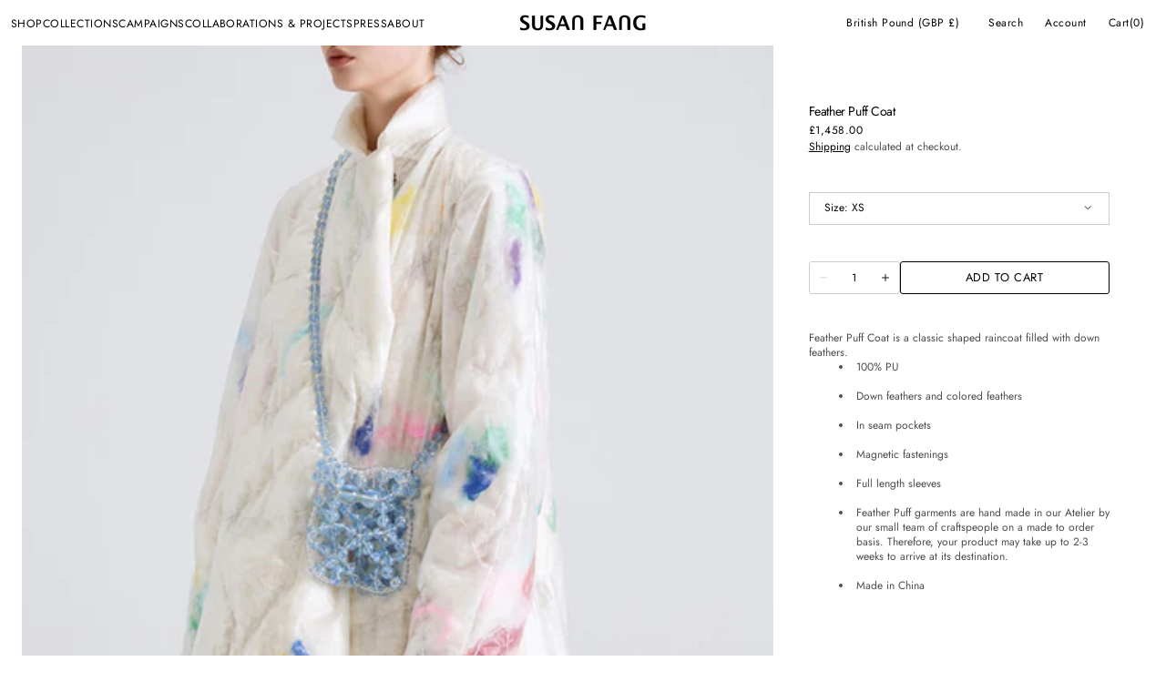

--- FILE ---
content_type: text/html; charset=utf-8
request_url: https://www.susanfangofficial.com/products/feather-puff-coat
body_size: 37070
content:
<!doctype html>
<html class="no-js" lang="en" data-scheme="light">
  <head>
    <meta charset="utf-8">
    <meta http-equiv="X-UA-Compatible" content="IE=edge">
    <meta name="viewport" content="width=device-width,initial-scale=1">
    <meta name="theme-color" content="">
    <link rel="canonical" href="https://www.susanfangofficial.com/products/feather-puff-coat">
    <link rel="preconnect" href="https://cdn.shopify.com" crossorigin><link rel="icon" type="image/png" href="//www.susanfangofficial.com/cdn/shop/files/favicon.png?crop=center&height=32&v=1690957243&width=32"><link rel="preconnect" href="https://fonts.shopifycdn.com" crossorigin><title>Feather Puff Coat</title>

    
      <meta name="description" content="Feather Puff Coat is a classic shaped raincoat filled with down feathers. 100% PU Down feathers and colored feathers In seam pockets Magnetic fastenings Full length sleeves Feather Puff garments are hand made in our Atelier by our small team of craftspeople on a made to order basis. Therefore, your product may take up ">
    

    

<meta property="og:site_name" content="SUSAN FANG">
<meta property="og:url" content="https://www.susanfangofficial.com/products/feather-puff-coat">
<meta property="og:title" content="Feather Puff Coat">
<meta property="og:type" content="product">
<meta property="og:description" content="Feather Puff Coat is a classic shaped raincoat filled with down feathers. 100% PU Down feathers and colored feathers In seam pockets Magnetic fastenings Full length sleeves Feather Puff garments are hand made in our Atelier by our small team of craftspeople on a made to order basis. Therefore, your product may take up "><meta property="og:image" content="http://www.susanfangofficial.com/cdn/shop/files/FEATHER_PUFF_COAT_LEFT.jpg?v=1738345946">
  <meta property="og:image:secure_url" content="https://www.susanfangofficial.com/cdn/shop/files/FEATHER_PUFF_COAT_LEFT.jpg?v=1738345946">
  <meta property="og:image:width" content="1000">
  <meta property="og:image:height" content="1250"><meta property="og:price:amount" content="1,458.00">
  <meta property="og:price:currency" content="GBP"><meta name="twitter:card" content="summary_large_image">
<meta name="twitter:title" content="Feather Puff Coat">
<meta name="twitter:description" content="Feather Puff Coat is a classic shaped raincoat filled with down feathers. 100% PU Down feathers and colored feathers In seam pockets Magnetic fastenings Full length sleeves Feather Puff garments are hand made in our Atelier by our small team of craftspeople on a made to order basis. Therefore, your product may take up ">


    <script src="//www.susanfangofficial.com/cdn/shop/t/36/assets/constants.js?v=37383056447335370521728484484" defer="defer"></script>
    <script src="//www.susanfangofficial.com/cdn/shop/t/36/assets/pubsub.js?v=34180055027472970951728484485" defer="defer"></script>
    <script src="//www.susanfangofficial.com/cdn/shop/t/36/assets/global.js?v=118244680995184720971734624257" defer="defer"></script><script src="//www.susanfangofficial.com/cdn/shop/t/36/assets/quick-add.js?v=146548005023498117021728484485" defer="defer"></script>
      <script src="//www.susanfangofficial.com/cdn/shop/t/36/assets/product-form.js?v=149469441993518066821728484484" defer="defer"></script>
    

    <script>window.performance && window.performance.mark && window.performance.mark('shopify.content_for_header.start');</script><meta id="shopify-digital-wallet" name="shopify-digital-wallet" content="/7102726210/digital_wallets/dialog">
<meta name="shopify-checkout-api-token" content="1c233b7c8ea9422de0965ffd65956b51">
<link rel="alternate" type="application/json+oembed" href="https://www.susanfangofficial.com/products/feather-puff-coat.oembed">
<script async="async" src="/checkouts/internal/preloads.js?locale=en-GB"></script>
<link rel="preconnect" href="https://shop.app" crossorigin="anonymous">
<script async="async" src="https://shop.app/checkouts/internal/preloads.js?locale=en-GB&shop_id=7102726210" crossorigin="anonymous"></script>
<script id="apple-pay-shop-capabilities" type="application/json">{"shopId":7102726210,"countryCode":"GB","currencyCode":"GBP","merchantCapabilities":["supports3DS"],"merchantId":"gid:\/\/shopify\/Shop\/7102726210","merchantName":"SUSAN FANG","requiredBillingContactFields":["postalAddress","email","phone"],"requiredShippingContactFields":["postalAddress","email","phone"],"shippingType":"shipping","supportedNetworks":["visa","maestro","masterCard","amex","discover","elo"],"total":{"type":"pending","label":"SUSAN FANG","amount":"1.00"},"shopifyPaymentsEnabled":true,"supportsSubscriptions":true}</script>
<script id="shopify-features" type="application/json">{"accessToken":"1c233b7c8ea9422de0965ffd65956b51","betas":["rich-media-storefront-analytics"],"domain":"www.susanfangofficial.com","predictiveSearch":true,"shopId":7102726210,"locale":"en"}</script>
<script>var Shopify = Shopify || {};
Shopify.shop = "susan-fang.myshopify.com";
Shopify.locale = "en";
Shopify.currency = {"active":"GBP","rate":"1.0"};
Shopify.country = "GB";
Shopify.theme = {"name":"Madrid","id":145444896987,"schema_name":"Madrid","schema_version":"1.0.3","theme_store_id":2870,"role":"main"};
Shopify.theme.handle = "null";
Shopify.theme.style = {"id":null,"handle":null};
Shopify.cdnHost = "www.susanfangofficial.com/cdn";
Shopify.routes = Shopify.routes || {};
Shopify.routes.root = "/";</script>
<script type="module">!function(o){(o.Shopify=o.Shopify||{}).modules=!0}(window);</script>
<script>!function(o){function n(){var o=[];function n(){o.push(Array.prototype.slice.apply(arguments))}return n.q=o,n}var t=o.Shopify=o.Shopify||{};t.loadFeatures=n(),t.autoloadFeatures=n()}(window);</script>
<script>
  window.ShopifyPay = window.ShopifyPay || {};
  window.ShopifyPay.apiHost = "shop.app\/pay";
  window.ShopifyPay.redirectState = null;
</script>
<script id="shop-js-analytics" type="application/json">{"pageType":"product"}</script>
<script defer="defer" async type="module" src="//www.susanfangofficial.com/cdn/shopifycloud/shop-js/modules/v2/client.init-shop-cart-sync_BT-GjEfc.en.esm.js"></script>
<script defer="defer" async type="module" src="//www.susanfangofficial.com/cdn/shopifycloud/shop-js/modules/v2/chunk.common_D58fp_Oc.esm.js"></script>
<script defer="defer" async type="module" src="//www.susanfangofficial.com/cdn/shopifycloud/shop-js/modules/v2/chunk.modal_xMitdFEc.esm.js"></script>
<script type="module">
  await import("//www.susanfangofficial.com/cdn/shopifycloud/shop-js/modules/v2/client.init-shop-cart-sync_BT-GjEfc.en.esm.js");
await import("//www.susanfangofficial.com/cdn/shopifycloud/shop-js/modules/v2/chunk.common_D58fp_Oc.esm.js");
await import("//www.susanfangofficial.com/cdn/shopifycloud/shop-js/modules/v2/chunk.modal_xMitdFEc.esm.js");

  window.Shopify.SignInWithShop?.initShopCartSync?.({"fedCMEnabled":true,"windoidEnabled":true});

</script>
<script>
  window.Shopify = window.Shopify || {};
  if (!window.Shopify.featureAssets) window.Shopify.featureAssets = {};
  window.Shopify.featureAssets['shop-js'] = {"shop-cart-sync":["modules/v2/client.shop-cart-sync_DZOKe7Ll.en.esm.js","modules/v2/chunk.common_D58fp_Oc.esm.js","modules/v2/chunk.modal_xMitdFEc.esm.js"],"init-fed-cm":["modules/v2/client.init-fed-cm_B6oLuCjv.en.esm.js","modules/v2/chunk.common_D58fp_Oc.esm.js","modules/v2/chunk.modal_xMitdFEc.esm.js"],"shop-cash-offers":["modules/v2/client.shop-cash-offers_D2sdYoxE.en.esm.js","modules/v2/chunk.common_D58fp_Oc.esm.js","modules/v2/chunk.modal_xMitdFEc.esm.js"],"shop-login-button":["modules/v2/client.shop-login-button_QeVjl5Y3.en.esm.js","modules/v2/chunk.common_D58fp_Oc.esm.js","modules/v2/chunk.modal_xMitdFEc.esm.js"],"pay-button":["modules/v2/client.pay-button_DXTOsIq6.en.esm.js","modules/v2/chunk.common_D58fp_Oc.esm.js","modules/v2/chunk.modal_xMitdFEc.esm.js"],"shop-button":["modules/v2/client.shop-button_DQZHx9pm.en.esm.js","modules/v2/chunk.common_D58fp_Oc.esm.js","modules/v2/chunk.modal_xMitdFEc.esm.js"],"avatar":["modules/v2/client.avatar_BTnouDA3.en.esm.js"],"init-windoid":["modules/v2/client.init-windoid_CR1B-cfM.en.esm.js","modules/v2/chunk.common_D58fp_Oc.esm.js","modules/v2/chunk.modal_xMitdFEc.esm.js"],"init-shop-for-new-customer-accounts":["modules/v2/client.init-shop-for-new-customer-accounts_C_vY_xzh.en.esm.js","modules/v2/client.shop-login-button_QeVjl5Y3.en.esm.js","modules/v2/chunk.common_D58fp_Oc.esm.js","modules/v2/chunk.modal_xMitdFEc.esm.js"],"init-shop-email-lookup-coordinator":["modules/v2/client.init-shop-email-lookup-coordinator_BI7n9ZSv.en.esm.js","modules/v2/chunk.common_D58fp_Oc.esm.js","modules/v2/chunk.modal_xMitdFEc.esm.js"],"init-shop-cart-sync":["modules/v2/client.init-shop-cart-sync_BT-GjEfc.en.esm.js","modules/v2/chunk.common_D58fp_Oc.esm.js","modules/v2/chunk.modal_xMitdFEc.esm.js"],"shop-toast-manager":["modules/v2/client.shop-toast-manager_DiYdP3xc.en.esm.js","modules/v2/chunk.common_D58fp_Oc.esm.js","modules/v2/chunk.modal_xMitdFEc.esm.js"],"init-customer-accounts":["modules/v2/client.init-customer-accounts_D9ZNqS-Q.en.esm.js","modules/v2/client.shop-login-button_QeVjl5Y3.en.esm.js","modules/v2/chunk.common_D58fp_Oc.esm.js","modules/v2/chunk.modal_xMitdFEc.esm.js"],"init-customer-accounts-sign-up":["modules/v2/client.init-customer-accounts-sign-up_iGw4briv.en.esm.js","modules/v2/client.shop-login-button_QeVjl5Y3.en.esm.js","modules/v2/chunk.common_D58fp_Oc.esm.js","modules/v2/chunk.modal_xMitdFEc.esm.js"],"shop-follow-button":["modules/v2/client.shop-follow-button_CqMgW2wH.en.esm.js","modules/v2/chunk.common_D58fp_Oc.esm.js","modules/v2/chunk.modal_xMitdFEc.esm.js"],"checkout-modal":["modules/v2/client.checkout-modal_xHeaAweL.en.esm.js","modules/v2/chunk.common_D58fp_Oc.esm.js","modules/v2/chunk.modal_xMitdFEc.esm.js"],"shop-login":["modules/v2/client.shop-login_D91U-Q7h.en.esm.js","modules/v2/chunk.common_D58fp_Oc.esm.js","modules/v2/chunk.modal_xMitdFEc.esm.js"],"lead-capture":["modules/v2/client.lead-capture_BJmE1dJe.en.esm.js","modules/v2/chunk.common_D58fp_Oc.esm.js","modules/v2/chunk.modal_xMitdFEc.esm.js"],"payment-terms":["modules/v2/client.payment-terms_Ci9AEqFq.en.esm.js","modules/v2/chunk.common_D58fp_Oc.esm.js","modules/v2/chunk.modal_xMitdFEc.esm.js"]};
</script>
<script id="__st">var __st={"a":7102726210,"offset":0,"reqid":"c613d508-d3a3-4d44-9770-52e4fa048faa-1769142820","pageurl":"www.susanfangofficial.com\/products\/feather-puff-coat","u":"e2ebcd192afe","p":"product","rtyp":"product","rid":5276805300377};</script>
<script>window.ShopifyPaypalV4VisibilityTracking = true;</script>
<script id="captcha-bootstrap">!function(){'use strict';const t='contact',e='account',n='new_comment',o=[[t,t],['blogs',n],['comments',n],[t,'customer']],c=[[e,'customer_login'],[e,'guest_login'],[e,'recover_customer_password'],[e,'create_customer']],r=t=>t.map((([t,e])=>`form[action*='/${t}']:not([data-nocaptcha='true']) input[name='form_type'][value='${e}']`)).join(','),a=t=>()=>t?[...document.querySelectorAll(t)].map((t=>t.form)):[];function s(){const t=[...o],e=r(t);return a(e)}const i='password',u='form_key',d=['recaptcha-v3-token','g-recaptcha-response','h-captcha-response',i],f=()=>{try{return window.sessionStorage}catch{return}},m='__shopify_v',_=t=>t.elements[u];function p(t,e,n=!1){try{const o=window.sessionStorage,c=JSON.parse(o.getItem(e)),{data:r}=function(t){const{data:e,action:n}=t;return t[m]||n?{data:e,action:n}:{data:t,action:n}}(c);for(const[e,n]of Object.entries(r))t.elements[e]&&(t.elements[e].value=n);n&&o.removeItem(e)}catch(o){console.error('form repopulation failed',{error:o})}}const l='form_type',E='cptcha';function T(t){t.dataset[E]=!0}const w=window,h=w.document,L='Shopify',v='ce_forms',y='captcha';let A=!1;((t,e)=>{const n=(g='f06e6c50-85a8-45c8-87d0-21a2b65856fe',I='https://cdn.shopify.com/shopifycloud/storefront-forms-hcaptcha/ce_storefront_forms_captcha_hcaptcha.v1.5.2.iife.js',D={infoText:'Protected by hCaptcha',privacyText:'Privacy',termsText:'Terms'},(t,e,n)=>{const o=w[L][v],c=o.bindForm;if(c)return c(t,g,e,D).then(n);var r;o.q.push([[t,g,e,D],n]),r=I,A||(h.body.append(Object.assign(h.createElement('script'),{id:'captcha-provider',async:!0,src:r})),A=!0)});var g,I,D;w[L]=w[L]||{},w[L][v]=w[L][v]||{},w[L][v].q=[],w[L][y]=w[L][y]||{},w[L][y].protect=function(t,e){n(t,void 0,e),T(t)},Object.freeze(w[L][y]),function(t,e,n,w,h,L){const[v,y,A,g]=function(t,e,n){const i=e?o:[],u=t?c:[],d=[...i,...u],f=r(d),m=r(i),_=r(d.filter((([t,e])=>n.includes(e))));return[a(f),a(m),a(_),s()]}(w,h,L),I=t=>{const e=t.target;return e instanceof HTMLFormElement?e:e&&e.form},D=t=>v().includes(t);t.addEventListener('submit',(t=>{const e=I(t);if(!e)return;const n=D(e)&&!e.dataset.hcaptchaBound&&!e.dataset.recaptchaBound,o=_(e),c=g().includes(e)&&(!o||!o.value);(n||c)&&t.preventDefault(),c&&!n&&(function(t){try{if(!f())return;!function(t){const e=f();if(!e)return;const n=_(t);if(!n)return;const o=n.value;o&&e.removeItem(o)}(t);const e=Array.from(Array(32),(()=>Math.random().toString(36)[2])).join('');!function(t,e){_(t)||t.append(Object.assign(document.createElement('input'),{type:'hidden',name:u})),t.elements[u].value=e}(t,e),function(t,e){const n=f();if(!n)return;const o=[...t.querySelectorAll(`input[type='${i}']`)].map((({name:t})=>t)),c=[...d,...o],r={};for(const[a,s]of new FormData(t).entries())c.includes(a)||(r[a]=s);n.setItem(e,JSON.stringify({[m]:1,action:t.action,data:r}))}(t,e)}catch(e){console.error('failed to persist form',e)}}(e),e.submit())}));const S=(t,e)=>{t&&!t.dataset[E]&&(n(t,e.some((e=>e===t))),T(t))};for(const o of['focusin','change'])t.addEventListener(o,(t=>{const e=I(t);D(e)&&S(e,y())}));const B=e.get('form_key'),M=e.get(l),P=B&&M;t.addEventListener('DOMContentLoaded',(()=>{const t=y();if(P)for(const e of t)e.elements[l].value===M&&p(e,B);[...new Set([...A(),...v().filter((t=>'true'===t.dataset.shopifyCaptcha))])].forEach((e=>S(e,t)))}))}(h,new URLSearchParams(w.location.search),n,t,e,['guest_login'])})(!1,!0)}();</script>
<script integrity="sha256-4kQ18oKyAcykRKYeNunJcIwy7WH5gtpwJnB7kiuLZ1E=" data-source-attribution="shopify.loadfeatures" defer="defer" src="//www.susanfangofficial.com/cdn/shopifycloud/storefront/assets/storefront/load_feature-a0a9edcb.js" crossorigin="anonymous"></script>
<script crossorigin="anonymous" defer="defer" src="//www.susanfangofficial.com/cdn/shopifycloud/storefront/assets/shopify_pay/storefront-65b4c6d7.js?v=20250812"></script>
<script data-source-attribution="shopify.dynamic_checkout.dynamic.init">var Shopify=Shopify||{};Shopify.PaymentButton=Shopify.PaymentButton||{isStorefrontPortableWallets:!0,init:function(){window.Shopify.PaymentButton.init=function(){};var t=document.createElement("script");t.src="https://www.susanfangofficial.com/cdn/shopifycloud/portable-wallets/latest/portable-wallets.en.js",t.type="module",document.head.appendChild(t)}};
</script>
<script data-source-attribution="shopify.dynamic_checkout.buyer_consent">
  function portableWalletsHideBuyerConsent(e){var t=document.getElementById("shopify-buyer-consent"),n=document.getElementById("shopify-subscription-policy-button");t&&n&&(t.classList.add("hidden"),t.setAttribute("aria-hidden","true"),n.removeEventListener("click",e))}function portableWalletsShowBuyerConsent(e){var t=document.getElementById("shopify-buyer-consent"),n=document.getElementById("shopify-subscription-policy-button");t&&n&&(t.classList.remove("hidden"),t.removeAttribute("aria-hidden"),n.addEventListener("click",e))}window.Shopify?.PaymentButton&&(window.Shopify.PaymentButton.hideBuyerConsent=portableWalletsHideBuyerConsent,window.Shopify.PaymentButton.showBuyerConsent=portableWalletsShowBuyerConsent);
</script>
<script data-source-attribution="shopify.dynamic_checkout.cart.bootstrap">document.addEventListener("DOMContentLoaded",(function(){function t(){return document.querySelector("shopify-accelerated-checkout-cart, shopify-accelerated-checkout")}if(t())Shopify.PaymentButton.init();else{new MutationObserver((function(e,n){t()&&(Shopify.PaymentButton.init(),n.disconnect())})).observe(document.body,{childList:!0,subtree:!0})}}));
</script>
<link id="shopify-accelerated-checkout-styles" rel="stylesheet" media="screen" href="https://www.susanfangofficial.com/cdn/shopifycloud/portable-wallets/latest/accelerated-checkout-backwards-compat.css" crossorigin="anonymous">
<style id="shopify-accelerated-checkout-cart">
        #shopify-buyer-consent {
  margin-top: 1em;
  display: inline-block;
  width: 100%;
}

#shopify-buyer-consent.hidden {
  display: none;
}

#shopify-subscription-policy-button {
  background: none;
  border: none;
  padding: 0;
  text-decoration: underline;
  font-size: inherit;
  cursor: pointer;
}

#shopify-subscription-policy-button::before {
  box-shadow: none;
}

      </style>
<script id="sections-script" data-sections="main-product,header" defer="defer" src="//www.susanfangofficial.com/cdn/shop/t/36/compiled_assets/scripts.js?v=5764"></script>
<script>window.performance && window.performance.mark && window.performance.mark('shopify.content_for_header.end');</script>

    <style data-shopify>
          @font-face {
  font-family: Jost;
  font-weight: 400;
  font-style: normal;
  font-display: swap;
  src: url("//www.susanfangofficial.com/cdn/fonts/jost/jost_n4.d47a1b6347ce4a4c9f437608011273009d91f2b7.woff2") format("woff2"),
       url("//www.susanfangofficial.com/cdn/fonts/jost/jost_n4.791c46290e672b3f85c3d1c651ef2efa3819eadd.woff") format("woff");
}

          @font-face {
  font-family: Jost;
  font-weight: 400;
  font-style: normal;
  font-display: swap;
  src: url("//www.susanfangofficial.com/cdn/fonts/jost/jost_n4.d47a1b6347ce4a4c9f437608011273009d91f2b7.woff2") format("woff2"),
       url("//www.susanfangofficial.com/cdn/fonts/jost/jost_n4.791c46290e672b3f85c3d1c651ef2efa3819eadd.woff") format("woff");
}

          @font-face {
  font-family: Jost;
  font-weight: 400;
  font-style: normal;
  font-display: swap;
  src: url("//www.susanfangofficial.com/cdn/fonts/jost/jost_n4.d47a1b6347ce4a4c9f437608011273009d91f2b7.woff2") format("woff2"),
       url("//www.susanfangofficial.com/cdn/fonts/jost/jost_n4.791c46290e672b3f85c3d1c651ef2efa3819eadd.woff") format("woff");
}

          @font-face {
  font-family: Jost;
  font-weight: 400;
  font-style: normal;
  font-display: swap;
  src: url("//www.susanfangofficial.com/cdn/fonts/jost/jost_n4.d47a1b6347ce4a4c9f437608011273009d91f2b7.woff2") format("woff2"),
       url("//www.susanfangofficial.com/cdn/fonts/jost/jost_n4.791c46290e672b3f85c3d1c651ef2efa3819eadd.woff") format("woff");
}

          @font-face {
  font-family: Jost;
  font-weight: 400;
  font-style: normal;
  font-display: swap;
  src: url("//www.susanfangofficial.com/cdn/fonts/jost/jost_n4.d47a1b6347ce4a4c9f437608011273009d91f2b7.woff2") format("woff2"),
       url("//www.susanfangofficial.com/cdn/fonts/jost/jost_n4.791c46290e672b3f85c3d1c651ef2efa3819eadd.woff") format("woff");
}

          @font-face {
  font-family: Jost;
  font-weight: 400;
  font-style: normal;
  font-display: swap;
  src: url("//www.susanfangofficial.com/cdn/fonts/jost/jost_n4.d47a1b6347ce4a4c9f437608011273009d91f2b7.woff2") format("woff2"),
       url("//www.susanfangofficial.com/cdn/fonts/jost/jost_n4.791c46290e672b3f85c3d1c651ef2efa3819eadd.woff") format("woff");
}

          @font-face {
  font-family: Jost;
  font-weight: 400;
  font-style: normal;
  font-display: swap;
  src: url("//www.susanfangofficial.com/cdn/fonts/jost/jost_n4.d47a1b6347ce4a4c9f437608011273009d91f2b7.woff2") format("woff2"),
       url("//www.susanfangofficial.com/cdn/fonts/jost/jost_n4.791c46290e672b3f85c3d1c651ef2efa3819eadd.woff") format("woff");
}

          @font-face {
  font-family: Jost;
  font-weight: 400;
  font-style: normal;
  font-display: swap;
  src: url("//www.susanfangofficial.com/cdn/fonts/jost/jost_n4.d47a1b6347ce4a4c9f437608011273009d91f2b7.woff2") format("woff2"),
       url("//www.susanfangofficial.com/cdn/fonts/jost/jost_n4.791c46290e672b3f85c3d1c651ef2efa3819eadd.woff") format("woff");
}

          @font-face {
  font-family: Jost;
  font-weight: 400;
  font-style: normal;
  font-display: swap;
  src: url("//www.susanfangofficial.com/cdn/fonts/jost/jost_n4.d47a1b6347ce4a4c9f437608011273009d91f2b7.woff2") format("woff2"),
       url("//www.susanfangofficial.com/cdn/fonts/jost/jost_n4.791c46290e672b3f85c3d1c651ef2efa3819eadd.woff") format("woff");
}

          @font-face {
  font-family: Jost;
  font-weight: 400;
  font-style: normal;
  font-display: swap;
  src: url("//www.susanfangofficial.com/cdn/fonts/jost/jost_n4.d47a1b6347ce4a4c9f437608011273009d91f2b7.woff2") format("woff2"),
       url("//www.susanfangofficial.com/cdn/fonts/jost/jost_n4.791c46290e672b3f85c3d1c651ef2efa3819eadd.woff") format("woff");
}

          @font-face {
  font-family: Jost;
  font-weight: 300;
  font-style: normal;
  font-display: swap;
  src: url("//www.susanfangofficial.com/cdn/fonts/jost/jost_n3.a5df7448b5b8c9a76542f085341dff794ff2a59d.woff2") format("woff2"),
       url("//www.susanfangofficial.com/cdn/fonts/jost/jost_n3.882941f5a26d0660f7dd135c08afc57fc6939a07.woff") format("woff");
}

          @font-face {
  font-family: Jost;
  font-weight: 400;
  font-style: normal;
  font-display: swap;
  src: url("//www.susanfangofficial.com/cdn/fonts/jost/jost_n4.d47a1b6347ce4a4c9f437608011273009d91f2b7.woff2") format("woff2"),
       url("//www.susanfangofficial.com/cdn/fonts/jost/jost_n4.791c46290e672b3f85c3d1c651ef2efa3819eadd.woff") format("woff");
}

          @font-face {
  font-family: Jost;
  font-weight: 500;
  font-style: normal;
  font-display: swap;
  src: url("//www.susanfangofficial.com/cdn/fonts/jost/jost_n5.7c8497861ffd15f4e1284cd221f14658b0e95d61.woff2") format("woff2"),
       url("//www.susanfangofficial.com/cdn/fonts/jost/jost_n5.fb6a06896db583cc2df5ba1b30d9c04383119dd9.woff") format("woff");
}

          @font-face {
  font-family: Jost;
  font-weight: 700;
  font-style: normal;
  font-display: swap;
  src: url("//www.susanfangofficial.com/cdn/fonts/jost/jost_n7.921dc18c13fa0b0c94c5e2517ffe06139c3615a3.woff2") format("woff2"),
       url("//www.susanfangofficial.com/cdn/fonts/jost/jost_n7.cbfc16c98c1e195f46c536e775e4e959c5f2f22b.woff") format("woff");
}

          @font-face {
  font-family: Jost;
  font-weight: 400;
  font-style: italic;
  font-display: swap;
  src: url("//www.susanfangofficial.com/cdn/fonts/jost/jost_i4.b690098389649750ada222b9763d55796c5283a5.woff2") format("woff2"),
       url("//www.susanfangofficial.com/cdn/fonts/jost/jost_i4.fd766415a47e50b9e391ae7ec04e2ae25e7e28b0.woff") format("woff");
}

          @font-face {
  font-family: Jost;
  font-weight: 400;
  font-style: italic;
  font-display: swap;
  src: url("//www.susanfangofficial.com/cdn/fonts/jost/jost_i4.b690098389649750ada222b9763d55796c5283a5.woff2") format("woff2"),
       url("//www.susanfangofficial.com/cdn/fonts/jost/jost_i4.fd766415a47e50b9e391ae7ec04e2ae25e7e28b0.woff") format("woff");
}

          @font-face {
  font-family: Jost;
  font-weight: 700;
  font-style: italic;
  font-display: swap;
  src: url("//www.susanfangofficial.com/cdn/fonts/jost/jost_i7.d8201b854e41e19d7ed9b1a31fe4fe71deea6d3f.woff2") format("woff2"),
       url("//www.susanfangofficial.com/cdn/fonts/jost/jost_i7.eae515c34e26b6c853efddc3fc0c552e0de63757.woff") format("woff");
}


          
        :root,
          	[data-scheme=light] .color-background-1 {
          		--color-background: 255,255,255;
              --color-background-secondary: 245,245,245;
          		
          			--gradient-background: #ffffff;
          		
          		--color-foreground: 0, 0, 0;
          		--color-foreground-secondary: 77, 77, 77;
          		--color-foreground-title: 0, 0, 0;

          		--color-button-text: 0, 0, 0;
          		--color-button-text-hover: 249, 249, 249;
          		--color-button: 0, 0, 0;
          		--color-button-hover: 40, 40, 40;

          		--color-button-secondary: 235, 235, 235;
          		--color-button-secondary-hover: 238, 238, 238;
          		--color-button-secondary-text: 0, 0, 0;
          		--color-button-secondary-text-hover: 0, 0, 0;

          		--color-button-tertiary-text: 0, 0, 0;
          		--color-button-tertiary-text-hover: 255, 255, 255;
          		--color-button-tertiary: 0, 0, 0;
          		--color-button-tertiary-hover: 0, 0, 0;

          		--color-overlay: 0, 0, 0;
          		--color-border-input: 204, 204, 204;
          		--color-border-input-hover: 128, 128, 128;
          		--color-background-input: 255, 255, 255;
          		--color-border: 225, 225, 225;
          	}
          	@media (prefers-color-scheme: light) {
        	:root,
          		[data-scheme=auto] .color-background-1 {
          			--color-background: 255,255,255;
                --color-background-secondaryu: 245,245,245;
          			
          				--gradient-background: #ffffff;
          			
          			--color-foreground: 0, 0, 0;
          			--color-foreground-secondary: 77, 77, 77;
          			--color-foreground-title: 0, 0, 0;

          			--color-button-text: 0, 0, 0;
          			--color-button-text-hover: 249, 249, 249;
          			--color-button: 0, 0, 0;
          			--color-button-hover: 40, 40, 40;

          			--color-button-secondary: 235, 235, 235;
          			--color-button-secondary-hover: 238, 238, 238;
          			--color-button-secondary-text: 0, 0, 0;
          			--color-button-secondary-text-hover: 0, 0, 0;

          			--color-button-tertiary-text: 0, 0, 0;
          			--color-button-tertiary-text-hover: 255, 255, 255;
          			--color-button-tertiary: 0, 0, 0;
          			--color-button-tertiary-hover: 0, 0, 0;

          			--color-overlay: 0, 0, 0;
          			--color-border-input: 204, 204, 204;
          			--color-border-input-hover: 128, 128, 128;
          			--color-background-input: 255, 255, 255;
          			--color-border: 225, 225, 225;
          		}
          	}
          
        
          	[data-scheme=light] .color-background-2 {
          		--color-background: 255,255,255;
              --color-background-secondary: 255,255,255;
          		
          			--gradient-background: #ffffff;
          		
          		--color-foreground: 255, 255, 255;
          		--color-foreground-secondary: 0, 0, 0;
          		--color-foreground-title: 255, 255, 255;

          		--color-button-text: 255, 255, 255;
          		--color-button-text-hover: 255, 255, 255;
          		--color-button: 255, 255, 255;
          		--color-button-hover: 238, 238, 238;

          		--color-button-secondary: 255, 255, 255;
          		--color-button-secondary-hover: 255, 255, 255;
          		--color-button-secondary-text: 255, 255, 255;
          		--color-button-secondary-text-hover: 255, 255, 255;

          		--color-button-tertiary-text: 255, 255, 255;
          		--color-button-tertiary-text-hover: 255, 255, 255;
          		--color-button-tertiary: 255, 255, 255;
          		--color-button-tertiary-hover: 255, 255, 255;

          		--color-overlay: 255, 255, 255;
          		--color-border-input: 255, 255, 255;
          		--color-border-input-hover: 255, 255, 255;
          		--color-background-input: 255, 255, 255;
          		--color-border: 222, 217, 212;
          	}
          	@media (prefers-color-scheme: light) {
        	
          		[data-scheme=auto] .color-background-2 {
          			--color-background: 255,255,255;
                --color-background-secondaryu: 255,255,255;
          			
          				--gradient-background: #ffffff;
          			
          			--color-foreground: 255, 255, 255;
          			--color-foreground-secondary: 0, 0, 0;
          			--color-foreground-title: 255, 255, 255;

          			--color-button-text: 255, 255, 255;
          			--color-button-text-hover: 255, 255, 255;
          			--color-button: 255, 255, 255;
          			--color-button-hover: 238, 238, 238;

          			--color-button-secondary: 255, 255, 255;
          			--color-button-secondary-hover: 255, 255, 255;
          			--color-button-secondary-text: 255, 255, 255;
          			--color-button-secondary-text-hover: 255, 255, 255;

          			--color-button-tertiary-text: 255, 255, 255;
          			--color-button-tertiary-text-hover: 255, 255, 255;
          			--color-button-tertiary: 255, 255, 255;
          			--color-button-tertiary-hover: 255, 255, 255;

          			--color-overlay: 255, 255, 255;
          			--color-border-input: 255, 255, 255;
          			--color-border-input-hover: 255, 255, 255;
          			--color-background-input: 255, 255, 255;
          			--color-border: 222, 217, 212;
          		}
          	}
          
        
          	[data-scheme=light] .color-scheme-f8789ec9-f067-4bb2-a506-c55999cb3360 {
          		--color-background: 255,255,255;
              --color-background-secondary: 245,245,245;
          		
          			--gradient-background: #ffffff;
          		
          		--color-foreground: 0, 0, 0;
          		--color-foreground-secondary: 77, 77, 77;
          		--color-foreground-title: 0, 0, 0;

          		--color-button-text: 249, 249, 249;
          		--color-button-text-hover: 249, 249, 249;
          		--color-button: 0, 0, 0;
          		--color-button-hover: 40, 40, 40;

          		--color-button-secondary: 235, 235, 235;
          		--color-button-secondary-hover: 238, 238, 238;
          		--color-button-secondary-text: 0, 0, 0;
          		--color-button-secondary-text-hover: 0, 0, 0;

          		--color-button-tertiary-text: 0, 0, 0;
          		--color-button-tertiary-text-hover: 255, 255, 255;
          		--color-button-tertiary: 0, 0, 0;
          		--color-button-tertiary-hover: 0, 0, 0;

          		--color-overlay: 0, 0, 0;
          		--color-border-input: 204, 204, 204;
          		--color-border-input-hover: 128, 128, 128;
          		--color-background-input: 255, 255, 255;
          		--color-border: 225, 225, 225;
          	}
          	@media (prefers-color-scheme: light) {
        	
          		[data-scheme=auto] .color-scheme-f8789ec9-f067-4bb2-a506-c55999cb3360 {
          			--color-background: 255,255,255;
                --color-background-secondaryu: 245,245,245;
          			
          				--gradient-background: #ffffff;
          			
          			--color-foreground: 0, 0, 0;
          			--color-foreground-secondary: 77, 77, 77;
          			--color-foreground-title: 0, 0, 0;

          			--color-button-text: 249, 249, 249;
          			--color-button-text-hover: 249, 249, 249;
          			--color-button: 0, 0, 0;
          			--color-button-hover: 40, 40, 40;

          			--color-button-secondary: 235, 235, 235;
          			--color-button-secondary-hover: 238, 238, 238;
          			--color-button-secondary-text: 0, 0, 0;
          			--color-button-secondary-text-hover: 0, 0, 0;

          			--color-button-tertiary-text: 0, 0, 0;
          			--color-button-tertiary-text-hover: 255, 255, 255;
          			--color-button-tertiary: 0, 0, 0;
          			--color-button-tertiary-hover: 0, 0, 0;

          			--color-overlay: 0, 0, 0;
          			--color-border-input: 204, 204, 204;
          			--color-border-input-hover: 128, 128, 128;
          			--color-background-input: 255, 255, 255;
          			--color-border: 225, 225, 225;
          		}
          	}
          

          body, .color-background-1, .color-background-2, .color-scheme-f8789ec9-f067-4bb2-a506-c55999cb3360 {
          color: rgba(var(--color-foreground));
          /*background-color: rgb(var(--color-background));*/
          background: rgb(var(--color-background));
	        background: var(--gradient-background);
          background-attachment: fixed;
          }

          :root {
          	--announcement-height: 0px;
          	--header-height: 0px;
          	--breadcrumbs-height: 0px;

          	--spaced-section: 5rem;
						
						--border-radius-media: 0px;

          	--font-body-family: Jost, sans-serif;
          	--font-body-style: normal;
          	--font-body-weight: 400;

          	--font-body-scale: 1.4;
          	--font-body-second-scale: 1.2;
          	--font-body-line-height: 1.3;

          	--font-heading-family: Jost, sans-serif;
          	--font-heading-style: normal;
          	--font-heading-weight: 400;
          	--font-heading-letter-spacing: 0.4em;
          	--font-heading-line-height: 1.2;

          	--font-subtitle-family: Jost, sans-serif;
          	--font-subtitle-style: normal;
          	--font-subtitle-weight: 400;
          	--font-subtitle-text-transform: none;
          	--font-subtitle-scale: 1.34;

          	--font-heading-h1-scale: 1.0;
          	--font-heading-h2-scale: 1.0;
          	--font-heading-h3-scale: 1.0;

          	--font-heading-card-family: Jost, sans-serif;
          	--font-heading-card-style: normal;
          	--font-heading-card-weight: 400;
          	--font-text-card-family: Jost, sans-serif;
          	--font-text-card-style: normal;
          	--font-text-card-weight: 400;
          	--font-heading-card-letter-spacing: 0.4em;


          	--font-heading-card-scale: 1.0;
          	--font-text-card-scale: 1.4;

          	--font-button-family: Jost, sans-serif;
          	--font-button-style: normal;
          	--font-button-weight: 400;
          	--font-button-text-transform: uppercase;
          	--font-button-scale: 1.42;

          	--font-button-family: Jost, sans-serif;
          	--font-button-style: normal;
          	--font-button-weight: 400;
          	--font-button-text-transform: uppercase;
          	--font-button-letter-spacing: 0.5em;
          	--font-subtitle-letter-spacing: 0.4em;;

          	--font-header-menu-family: Jost, sans-serif;
          	--font-header-menu-style: normal;
          	--font-header-menu-weight: 400;
          	--font-header-menu-scale: 1.34;
          	--font-header-menu-letter-spacing: 0.4em;
          	--font-header-menu-text-transform: none;

          	--font-footer-menu-family: Jost, sans-serif;
          	--font-footer-menu-style: normal;
          	--font-footer-menu-weight: 400;
            --font-footer-menu-scale: 1.34;
            --font-footer-menu-letter-spacing: 0.4em;
          	--font-footer-menu-text-transform: none;

          	--font-popups-heading-family: Jost, sans-serif;
            --font-popups-heading-style: normal;
            --font-popups-heading-weight: 400;
            --font-popups-text-family: Jost, sans-serif;
            --font-popups-text-style: normal;
            --font-popups-text-weight: 400;
            --font-popup-heading-scale: 1.15;
            --font-popup-desc-scale: 1.0;
            --font-popup-text-scale: 1.04;
            --font-notification-heading-scale: 1.0;
            --font-notification-text-scale: 1.0;

          	--border-radius-button: 3px;
          	--payment-terms-background-color: ;
          	--color-card-price-new: 0, 0, 0;
          	--color-card-price-old: 153, 153, 153;
            --color-badge-sale-background: 255, 255, 255;
		      	--color-badge-sale-text: 0, 0, 0;
            --color-badge-soldout-background: 255, 255, 255;
            --color-badge-soldout-text: 0, 0, 0;
            --color-badge-custom-background: 255, 255, 255;
            --color-badge-custom-text: 0, 0, 0;
            --color-product-card-slider-control: 0, 0, 0;
          }

          @media screen and (min-width: 990px) {
          	:root {
          		--spaced-section: 16rem;
          	}
          }

          *,
          *::before,
          *::after {
            box-sizing: inherit;
          }

          html {
            box-sizing: border-box;
            font-size: 10px;
            height: 100%;
          }

          body {
            position: relative;
            display: grid;
            grid-template-rows: auto auto 1fr auto;
            grid-template-columns: 100%;
            min-height: 100%;
            margin: 0;
            font-size: calc(var(--font-body-scale) * 1rem);
            line-height: var(--font-body-line-height);
            font-family: var(--font-body-family);
            font-style: var(--font-body-style);
            font-weight: var(--font-body-weight);
            overflow-x: hidden;
          }
          
    </style>
    <style data-shopify>
  
  [data-scheme=dark] .color-background-1 {
  	--color-background: 31, 31, 31;
  	--color-overlay: 0, 0, 0;
  	--gradient-background: rgb(31, 31, 31);
  	--color-foreground: 255, 255, 255;
  	--color-foreground-secondary: 169, 169, 169;
  	--color-foreground-title: 255, 255, 255;
  	--color-border-input: 53, 53, 53;
  	--color-border-input-hover: 80, 80, 80;
  	--color-background-input: 31, 31, 31;
  	--color-border: 90, 90, 90;
  	--color-announcement-bar: 0, 0, 0;
  	--color-announcement-bar-background-1: 0, 0, 0;
  	--color-link: 255, 255, 255;
  	--alpha-link: 0.5;
  	--color-button: 53, 53, 53;
  	--color-button-hover: 0, 0, 0;
  	--color-button-text: 255, 255, 255;
  	--color-button-text-hover: 255, 255, 255;
  	--color-button-secondary: 53, 53, 53;
  	--color-button-secondary-hover: 0, 0, 0;
  	--color-button-secondary-text: 255, 255, 255;
  	--color-button-secondary-text-hover: 255, 255, 255;
  	--color-button-tertiary: 255, 255, 255;
  	--color-button-tertiary-hover: 255, 255, 255;
  	--color-button-tertiary-text: 255, 255, 255;
  	--color-button-tertiary-text-hover: 0, 0, 0;
  	--alpha-button-background: 1;
  	--alpha-button-border: 1;
  	--color-social: 255, 255, 255;
  	--color-placeholder-input: 255, 255, 255;
  	--color-card-price-new: 255, 255, 255;
  	--color-card-price-old: 169, 169, 169;
  	--color-error-background: 0, 0, 0;
  	--color-title-text: 255, 255, 255;

		.product-popup-modal__content, 
		.drawer__inner, 
		.drawer .cart-item .quantity,
		#search-modal .search__content,
		#search-modal .search__input,
		#account-modal .account__content,
		.burger-menu__wrapper,
		.burger-menu__header,
		.burger-menu__submenu-inner,
		.banner-popup-modal__content,
		.quick-add-modal__content,
		.quick-add-modal .product__outer,
		.product__badge .badge
		{
			background: #2a2a2a;
		}

		.product-form__controls-group label.variant-swatch:hover,
		.product-form__controls-group input:checked:not(.disabled)+label.variant-swatch{
			border-color: #626262;
		}
  }
  @media (prefers-color-scheme: dark) {
  	[data-scheme=auto] .color-background-1 {
  		--color-background: 31, 31, 31;
  		--gradient-background: rgb(31, 31, 31);
  		--color-overlay: 0, 0, 0;
  		--color-foreground: 255, 255, 255;
  		--color-foreground-secondary: 169, 169, 169;
  		--color-foreground-title: 255, 255, 255;
  		--color-border-input: 53, 53, 53;
  		--color-border-input-hover: 10, 10, 10;
  		--color-background-input: 31, 31, 31;
  		--color-border: 90, 90, 90;
  		--color-announcement-bar: 0, 0, 0;
  		--color-announcement-bar-background-1: 0, 0, 0;
  		--color-link: 255, 255, 255;
  		--alpha-link: 0.5;
  		--color-button: 53, 53, 53;
  		--color-button-hover: 0, 0, 0;
  		--color-button-text: 255, 255, 255;
  		--color-button-text-hover: 255, 255, 255;
  		--color-button-secondary: 53, 53, 53;
  		--color-button-secondary-hover: 0, 0, 0;
  		--color-button-secondary-text: 255, 255, 255;
  		--color-button-secondary-text-hover: 255, 255, 255;
  		--color-button-tertiary: 255, 255, 255;
  		--color-button-tertiary-hover: 255, 255, 255;
  		--color-button-tertiary-text: 255, 255, 255;
  		--color-button-tertiary-text-hover: 0, 0, 0;
  		--alpha-button-background: 1;
  		--alpha-button-border: 1;
  		--color-social: 255, 255, 255;
  		--color-placeholder-input: 255, 255, 255;
  		--color-card-price-new: 255, 255, 255;
  		--color-card-price-old: 169, 169, 169;
  		--color-error-background: 0, 0, 0;
  		--color-title-text: 255, 255, 255;

			.product-popup-modal__content, 
			.drawer__inner, 
			.drawer .cart-item .quantity,
			#search-modal .search__content,
			#search-modal .search__input,
			#account-modal .account__content,
			.burger-menu__wrapper,
			.burger-menu__header,
			.burger-menu__submenu-inner,
			.banner-popup-modal__content,
			.quick-add-modal__content,
			.quick-add-modal .product__outer,
			.product__badge .badge
			{
				background: #2a2a2a;
			}

			.product-form__controls-group label.variant-swatch:hover,
			.product-form__controls-group input:checked:not(.disabled)+label.variant-swatch{
				border-color: #626262;
			}
  	}
  }
  
  [data-scheme=dark] .color-background-2 {
  	--color-background: 31, 31, 31;
  	--color-overlay: 0, 0, 0;
  	--gradient-background: rgb(31, 31, 31);
  	--color-foreground: 255, 255, 255;
  	--color-foreground-secondary: 169, 169, 169;
  	--color-foreground-title: 255, 255, 255;
  	--color-border-input: 53, 53, 53;
  	--color-border-input-hover: 80, 80, 80;
  	--color-background-input: 31, 31, 31;
  	--color-border: 90, 90, 90;
  	--color-announcement-bar: 0, 0, 0;
  	--color-announcement-bar-background-1: 0, 0, 0;
  	--color-link: 255, 255, 255;
  	--alpha-link: 0.5;
  	--color-button: 53, 53, 53;
  	--color-button-hover: 0, 0, 0;
  	--color-button-text: 255, 255, 255;
  	--color-button-text-hover: 255, 255, 255;
  	--color-button-secondary: 53, 53, 53;
  	--color-button-secondary-hover: 0, 0, 0;
  	--color-button-secondary-text: 255, 255, 255;
  	--color-button-secondary-text-hover: 255, 255, 255;
  	--color-button-tertiary: 255, 255, 255;
  	--color-button-tertiary-hover: 255, 255, 255;
  	--color-button-tertiary-text: 255, 255, 255;
  	--color-button-tertiary-text-hover: 0, 0, 0;
  	--alpha-button-background: 1;
  	--alpha-button-border: 1;
  	--color-social: 255, 255, 255;
  	--color-placeholder-input: 255, 255, 255;
  	--color-card-price-new: 255, 255, 255;
  	--color-card-price-old: 169, 169, 169;
  	--color-error-background: 0, 0, 0;
  	--color-title-text: 255, 255, 255;

		.product-popup-modal__content, 
		.drawer__inner, 
		.drawer .cart-item .quantity,
		#search-modal .search__content,
		#search-modal .search__input,
		#account-modal .account__content,
		.burger-menu__wrapper,
		.burger-menu__header,
		.burger-menu__submenu-inner,
		.banner-popup-modal__content,
		.quick-add-modal__content,
		.quick-add-modal .product__outer,
		.product__badge .badge
		{
			background: #2a2a2a;
		}

		.product-form__controls-group label.variant-swatch:hover,
		.product-form__controls-group input:checked:not(.disabled)+label.variant-swatch{
			border-color: #626262;
		}
  }
  @media (prefers-color-scheme: dark) {
  	[data-scheme=auto] .color-background-2 {
  		--color-background: 31, 31, 31;
  		--gradient-background: rgb(31, 31, 31);
  		--color-overlay: 0, 0, 0;
  		--color-foreground: 255, 255, 255;
  		--color-foreground-secondary: 169, 169, 169;
  		--color-foreground-title: 255, 255, 255;
  		--color-border-input: 53, 53, 53;
  		--color-border-input-hover: 10, 10, 10;
  		--color-background-input: 31, 31, 31;
  		--color-border: 90, 90, 90;
  		--color-announcement-bar: 0, 0, 0;
  		--color-announcement-bar-background-1: 0, 0, 0;
  		--color-link: 255, 255, 255;
  		--alpha-link: 0.5;
  		--color-button: 53, 53, 53;
  		--color-button-hover: 0, 0, 0;
  		--color-button-text: 255, 255, 255;
  		--color-button-text-hover: 255, 255, 255;
  		--color-button-secondary: 53, 53, 53;
  		--color-button-secondary-hover: 0, 0, 0;
  		--color-button-secondary-text: 255, 255, 255;
  		--color-button-secondary-text-hover: 255, 255, 255;
  		--color-button-tertiary: 255, 255, 255;
  		--color-button-tertiary-hover: 255, 255, 255;
  		--color-button-tertiary-text: 255, 255, 255;
  		--color-button-tertiary-text-hover: 0, 0, 0;
  		--alpha-button-background: 1;
  		--alpha-button-border: 1;
  		--color-social: 255, 255, 255;
  		--color-placeholder-input: 255, 255, 255;
  		--color-card-price-new: 255, 255, 255;
  		--color-card-price-old: 169, 169, 169;
  		--color-error-background: 0, 0, 0;
  		--color-title-text: 255, 255, 255;

			.product-popup-modal__content, 
			.drawer__inner, 
			.drawer .cart-item .quantity,
			#search-modal .search__content,
			#search-modal .search__input,
			#account-modal .account__content,
			.burger-menu__wrapper,
			.burger-menu__header,
			.burger-menu__submenu-inner,
			.banner-popup-modal__content,
			.quick-add-modal__content,
			.quick-add-modal .product__outer,
			.product__badge .badge
			{
				background: #2a2a2a;
			}

			.product-form__controls-group label.variant-swatch:hover,
			.product-form__controls-group input:checked:not(.disabled)+label.variant-swatch{
				border-color: #626262;
			}
  	}
  }
  
  [data-scheme=dark] .color-scheme-f8789ec9-f067-4bb2-a506-c55999cb3360 {
  	--color-background: 31, 31, 31;
  	--color-overlay: 0, 0, 0;
  	--gradient-background: rgb(31, 31, 31);
  	--color-foreground: 255, 255, 255;
  	--color-foreground-secondary: 169, 169, 169;
  	--color-foreground-title: 255, 255, 255;
  	--color-border-input: 53, 53, 53;
  	--color-border-input-hover: 80, 80, 80;
  	--color-background-input: 31, 31, 31;
  	--color-border: 90, 90, 90;
  	--color-announcement-bar: 0, 0, 0;
  	--color-announcement-bar-background-1: 0, 0, 0;
  	--color-link: 255, 255, 255;
  	--alpha-link: 0.5;
  	--color-button: 53, 53, 53;
  	--color-button-hover: 0, 0, 0;
  	--color-button-text: 255, 255, 255;
  	--color-button-text-hover: 255, 255, 255;
  	--color-button-secondary: 53, 53, 53;
  	--color-button-secondary-hover: 0, 0, 0;
  	--color-button-secondary-text: 255, 255, 255;
  	--color-button-secondary-text-hover: 255, 255, 255;
  	--color-button-tertiary: 255, 255, 255;
  	--color-button-tertiary-hover: 255, 255, 255;
  	--color-button-tertiary-text: 255, 255, 255;
  	--color-button-tertiary-text-hover: 0, 0, 0;
  	--alpha-button-background: 1;
  	--alpha-button-border: 1;
  	--color-social: 255, 255, 255;
  	--color-placeholder-input: 255, 255, 255;
  	--color-card-price-new: 255, 255, 255;
  	--color-card-price-old: 169, 169, 169;
  	--color-error-background: 0, 0, 0;
  	--color-title-text: 255, 255, 255;

		.product-popup-modal__content, 
		.drawer__inner, 
		.drawer .cart-item .quantity,
		#search-modal .search__content,
		#search-modal .search__input,
		#account-modal .account__content,
		.burger-menu__wrapper,
		.burger-menu__header,
		.burger-menu__submenu-inner,
		.banner-popup-modal__content,
		.quick-add-modal__content,
		.quick-add-modal .product__outer,
		.product__badge .badge
		{
			background: #2a2a2a;
		}

		.product-form__controls-group label.variant-swatch:hover,
		.product-form__controls-group input:checked:not(.disabled)+label.variant-swatch{
			border-color: #626262;
		}
  }
  @media (prefers-color-scheme: dark) {
  	[data-scheme=auto] .color-scheme-f8789ec9-f067-4bb2-a506-c55999cb3360 {
  		--color-background: 31, 31, 31;
  		--gradient-background: rgb(31, 31, 31);
  		--color-overlay: 0, 0, 0;
  		--color-foreground: 255, 255, 255;
  		--color-foreground-secondary: 169, 169, 169;
  		--color-foreground-title: 255, 255, 255;
  		--color-border-input: 53, 53, 53;
  		--color-border-input-hover: 10, 10, 10;
  		--color-background-input: 31, 31, 31;
  		--color-border: 90, 90, 90;
  		--color-announcement-bar: 0, 0, 0;
  		--color-announcement-bar-background-1: 0, 0, 0;
  		--color-link: 255, 255, 255;
  		--alpha-link: 0.5;
  		--color-button: 53, 53, 53;
  		--color-button-hover: 0, 0, 0;
  		--color-button-text: 255, 255, 255;
  		--color-button-text-hover: 255, 255, 255;
  		--color-button-secondary: 53, 53, 53;
  		--color-button-secondary-hover: 0, 0, 0;
  		--color-button-secondary-text: 255, 255, 255;
  		--color-button-secondary-text-hover: 255, 255, 255;
  		--color-button-tertiary: 255, 255, 255;
  		--color-button-tertiary-hover: 255, 255, 255;
  		--color-button-tertiary-text: 255, 255, 255;
  		--color-button-tertiary-text-hover: 0, 0, 0;
  		--alpha-button-background: 1;
  		--alpha-button-border: 1;
  		--color-social: 255, 255, 255;
  		--color-placeholder-input: 255, 255, 255;
  		--color-card-price-new: 255, 255, 255;
  		--color-card-price-old: 169, 169, 169;
  		--color-error-background: 0, 0, 0;
  		--color-title-text: 255, 255, 255;

			.product-popup-modal__content, 
			.drawer__inner, 
			.drawer .cart-item .quantity,
			#search-modal .search__content,
			#search-modal .search__input,
			#account-modal .account__content,
			.burger-menu__wrapper,
			.burger-menu__header,
			.burger-menu__submenu-inner,
			.banner-popup-modal__content,
			.quick-add-modal__content,
			.quick-add-modal .product__outer,
			.product__badge .badge
			{
				background: #2a2a2a;
			}

			.product-form__controls-group label.variant-swatch:hover,
			.product-form__controls-group input:checked:not(.disabled)+label.variant-swatch{
				border-color: #626262;
			}
  	}
  }
  
  [data-scheme=dark] {
  	--color-background: 31, 31, 31;
  	--color-background-secondary: 40, 40, 40;
  	--gradient-background: rgb(31, 31, 31);
  	--color-overlay: 0, 0, 0;
  	--color-foreground: 255, 255, 255;
  	--color-foreground-secondary: 169, 169, 169;
  	--color-foreground-title: 255, 255, 255;
  	--color-border-input: 53, 53, 53;
		--color-border-input-hover: 80, 80, 80;
		--color-background-input: 31, 31, 31;
  	--color-border: 90, 90, 90;
  	--color-announcement-bar: 0, 0, 0;
  	--color-announcement-bar-background-1: 0, 0, 0;
  	--color-link: 255, 255, 255;
  	--alpha-link: 0.5;
  	--color-button: 53, 53, 53;
  	--color-button-hover: 0, 0, 0;
  	--color-button-text: 255, 255, 255;
  	--color-button-text-hover: 255, 255, 255;
  	--color-button-secondary: 53, 53, 53;
  	--color-button-secondary-hover: 0, 0, 0;
  	--color-button-secondary-text: 255, 255, 255;
  	--color-button-secondary-text-hover: 255, 255, 255;
  	--color-button-tertiary: 255, 255, 255;
  	--color-button-tertiary-hover: 255, 255, 255;
  	--color-button-tertiary-text: 255, 255, 255;
  	--color-button-tertiary-text-hover: 0, 0, 0;
  	--alpha-button-background: 1;
  	--alpha-button-border: 1;
  	--color-social: 255, 255, 255;
  	--color-placeholder-input: 255, 255, 255;
  	--color-card-price-new: 255, 255, 255;
  	--color-card-price-old: 169, 169, 169;
  	--color-error-background: 0, 0, 0;
  	--color-title-text: 255, 255, 255;

  	.color-background-1 {
  		--color-background: 31, 31, 31;
   	}
  	.color-background-2 {
  		--color-background: 40, 40, 40;
  		--gradient-background: rgb(40, 40, 40);
  	}

		.product-popup-modal__content, 
		.drawer__inner, 
		.drawer .cart-item .quantity,
		#search-modal .search__content,
		#search-modal .search__input,
		#account-modal .account__content,
		.burger-menu__wrapper,
		.burger-menu__header,
		.burger-menu__submenu-inner,
		.banner-popup-modal__content,
		.quick-add-modal__content,
		.quick-add-modal .product__outer,
		.product__badge .badge
		{
			background: #2a2a2a;
		}

		.product-form__controls-group label.variant-swatch:hover,
		.product-form__controls-group input:checked:not(.disabled)+label.variant-swatch{
			border-color: #626262;
		}
  }
  @media (prefers-color-scheme: dark) {
  	[data-scheme=auto] {
  		--color-background: 31, 31, 31;
  		--color-background-secondary: 40, 40, 40;
  		--gradient-background: rgb(31, 31, 31);
  		--color-overlay: 0, 0, 0;
  		--color-foreground: 255, 255, 255;
  		--color-foreground-secondary: 169, 169, 169;
  		--color-foreground-title: 255, 255, 255;
  		--color-border-input: 53, 53, 53;
  		--color-border-input-hover: 10, 10, 10;
  		--color-background-input: 31, 31, 31;
  		--color-border: 90, 90, 90;
  		--color-announcement-bar: 0, 0, 0;
  		--color-announcement-bar-background-1: 0, 0, 0;
  		--color-link: 255, 255, 255;
  		--alpha-link: 0.5;
  		--color-button: 53, 53, 53;
  		--color-button-hover: 0, 0, 0;
  		--color-button-text: 255, 255, 255;
  		--color-button-text-hover: 255, 255, 255;
  		--color-button-secondary: 53, 53, 53;
  		--color-button-secondary-hover: 0, 0, 0;
  		--color-button-secondary-text: 255, 255, 255;
  		--color-button-secondary-text-hover: 255, 255, 255;
  		--color-button-tertiary: 255, 255, 255;
  		--color-button-tertiary-hover: 255, 255, 255;
  		--color-button-tertiary-text: 255, 255, 255;
  		--color-button-tertiary-text-hover: 0, 0, 0;
  		--alpha-button-background: 1;
  		--alpha-button-border: 1;
  		--color-social: 255, 255, 255;
  		--color-placeholder-input: 255, 255, 255;
  		--color-card-price-new: 255, 255, 255;
  		--color-card-price-old: 169, 169, 169;
  		--color-error-background: 0, 0, 0;
  		--color-title-text: 255, 255, 255;

  		.color-background-1 {
  			--color-background: 31, 31, 31;
  		}
  		.color-background-2 {
  			--color-background: 40, 40, 40;
  			--gradient-background: rgb(40, 40, 40);
  		}

			.product-popup-modal__content, 
			.drawer__inner, 
			.drawer .cart-item .quantity,
			#search-modal .search__content,
			#search-modal .search__input,
			#account-modal .account__content,
			.burger-menu__wrapper,
			.burger-menu__header,
			.burger-menu__submenu-inner,
			.banner-popup-modal__content,
			.quick-add-modal__content,
			.quick-add-modal .product__outer,
			.product__badge .badge
			{
				background: #2a2a2a;
			}

			.product-form__controls-group label.variant-swatch:hover,
			.product-form__controls-group input:checked:not(.disabled)+label.variant-swatch{
				border-color: #626262;
			}
  	}
  }
</style>

    <link href="//www.susanfangofficial.com/cdn/shop/t/36/assets/swiper-bundle.min.css?v=10773525569039877401728484486" rel="stylesheet" type="text/css" media="all" />
    <link href="//www.susanfangofficial.com/cdn/shop/t/36/assets/base.css?v=140692329988672520341734624250" rel="stylesheet" type="text/css" media="all" /><link
        rel="stylesheet"
        href="//www.susanfangofficial.com/cdn/shop/t/36/assets/component-predictive-search.css?v=53416992617169959061728484483"
        media="print"
        onload="this.media='all'"
      ><link rel="stylesheet" href="//www.susanfangofficial.com/cdn/shop/t/36/assets/component-deferred-media.css?v=68707802736351725321728484483" media="all">
        <link
          rel="preload"
          href="//www.susanfangofficial.com/cdn/shop/t/36/assets/quick-add.css?v=75930424083147801221728484485"
          as="style"
          onload="this.onload=null;this.rel='stylesheet'"
        ><link rel="preload" as="font" href="//www.susanfangofficial.com/cdn/fonts/jost/jost_n4.d47a1b6347ce4a4c9f437608011273009d91f2b7.woff2" type="font/woff2" crossorigin><link rel="preload" as="font" href="//www.susanfangofficial.com/cdn/fonts/jost/jost_n4.d47a1b6347ce4a4c9f437608011273009d91f2b7.woff2" type="font/woff2" crossorigin><script>
      document.documentElement.className = document.documentElement.className.replace('no-js', 'js');
      if (Shopify.designMode) {
        document.documentElement.classList.add('shopify-design-mode');
      }
    </script>

    <script src="//www.susanfangofficial.com/cdn/shop/t/36/assets/jquery-3.6.0.js?v=184217876181003224711728484484" defer="defer"></script>
    <script src="//www.susanfangofficial.com/cdn/shop/t/36/assets/ScrollTrigger.min.js?v=105224310842884405841728484485" defer="defer"></script>
    <script src="//www.susanfangofficial.com/cdn/shop/t/36/assets/gsap.min.js?v=143236058134962329301728484484" defer="defer"></script>
    <script src="//www.susanfangofficial.com/cdn/shop/t/36/assets/swiper-bundle.min.js?v=78431384336979601251728484486" defer="defer"></script>
    <script src="//www.susanfangofficial.com/cdn/shop/t/36/assets/product-card.js?v=177787655361850681331728484484" defer="defer"></script>
    <script src="//www.susanfangofficial.com/cdn/shop/t/36/assets/popup.js?v=8636812788435060281728484484" defer="defer"></script>
    
    

    <script>
      let cscoDarkMode = {};

      (function () {
        const body = document.querySelector('html[data-scheme]');

        cscoDarkMode = {
          init: function (e) {
            this.initMode(e);
            window.matchMedia('(prefers-color-scheme: dark)').addListener((e) => {
              this.initMode(e);
            });

            window.addEventListener('load', () => {
              const toggleBtns = document.querySelectorAll('.header__toggle-scheme');
              toggleBtns.forEach((btn) => {
                btn.addEventListener('click', (e) => {
                  e.preventDefault();

                  if ('auto' === body.getAttribute('data-scheme')) {
                    if (window.matchMedia('(prefers-color-scheme: dark)').matches) {
                      cscoDarkMode.changeScheme('light', true);
                    } else if (window.matchMedia('(prefers-color-scheme: light)').matches) {
                      cscoDarkMode.changeScheme('dark', true);
                    }
                  } else {
                    if ('dark' === body.getAttribute('data-scheme')) {
                      cscoDarkMode.changeScheme('light', true);
                    } else {
                      cscoDarkMode.changeScheme('dark', true);
                    }
                  }
                });
              });
            });
          },
          initMode: function (e) {
            let siteScheme = false;
            switch (
              'light' // Field. User’s system preference.
            ) {
              case 'dark':
                siteScheme = 'dark';
                break;
              case 'light':
                siteScheme = 'light';
                break;
              case 'system':
                siteScheme = 'auto';
                break;
            }
            if ('false') {
              // Field. Enable dark/light mode toggle.
              if ('light' === localStorage.getItem('_color_schema')) {
                siteScheme = 'light';
              }
              if ('dark' === localStorage.getItem('_color_schema')) {
                siteScheme = 'dark';
              }
            }
            if (siteScheme && siteScheme !== body.getAttribute('data-scheme')) {
              this.changeScheme(siteScheme, false);
            }
          },
          changeScheme: function (siteScheme, cookie) {
            body.classList.add('scheme-toggled');
            body.setAttribute('data-scheme', siteScheme);
            if (cookie) {
              localStorage.setItem('_color_schema', siteScheme);
            }
            setTimeout(() => {
              body.classList.remove('scheme-toggled');
            }, 100);
          },
        };
      })();

      cscoDarkMode.init();

      document.addEventListener('shopify:section:load', function () {
        setTimeout(() => {
          cscoDarkMode.init();
        }, 100);
      });
    </script>
  <script src="https://cdn.shopify.com/extensions/60de0b98-b80e-45e9-8a6a-3109ed7982d8/forms-2296/assets/shopify-forms-loader.js" type="text/javascript" defer="defer"></script>
<link href="https://monorail-edge.shopifysvc.com" rel="dns-prefetch">
<script>(function(){if ("sendBeacon" in navigator && "performance" in window) {try {var session_token_from_headers = performance.getEntriesByType('navigation')[0].serverTiming.find(x => x.name == '_s').description;} catch {var session_token_from_headers = undefined;}var session_cookie_matches = document.cookie.match(/_shopify_s=([^;]*)/);var session_token_from_cookie = session_cookie_matches && session_cookie_matches.length === 2 ? session_cookie_matches[1] : "";var session_token = session_token_from_headers || session_token_from_cookie || "";function handle_abandonment_event(e) {var entries = performance.getEntries().filter(function(entry) {return /monorail-edge.shopifysvc.com/.test(entry.name);});if (!window.abandonment_tracked && entries.length === 0) {window.abandonment_tracked = true;var currentMs = Date.now();var navigation_start = performance.timing.navigationStart;var payload = {shop_id: 7102726210,url: window.location.href,navigation_start,duration: currentMs - navigation_start,session_token,page_type: "product"};window.navigator.sendBeacon("https://monorail-edge.shopifysvc.com/v1/produce", JSON.stringify({schema_id: "online_store_buyer_site_abandonment/1.1",payload: payload,metadata: {event_created_at_ms: currentMs,event_sent_at_ms: currentMs}}));}}window.addEventListener('pagehide', handle_abandonment_event);}}());</script>
<script id="web-pixels-manager-setup">(function e(e,d,r,n,o){if(void 0===o&&(o={}),!Boolean(null===(a=null===(i=window.Shopify)||void 0===i?void 0:i.analytics)||void 0===a?void 0:a.replayQueue)){var i,a;window.Shopify=window.Shopify||{};var t=window.Shopify;t.analytics=t.analytics||{};var s=t.analytics;s.replayQueue=[],s.publish=function(e,d,r){return s.replayQueue.push([e,d,r]),!0};try{self.performance.mark("wpm:start")}catch(e){}var l=function(){var e={modern:/Edge?\/(1{2}[4-9]|1[2-9]\d|[2-9]\d{2}|\d{4,})\.\d+(\.\d+|)|Firefox\/(1{2}[4-9]|1[2-9]\d|[2-9]\d{2}|\d{4,})\.\d+(\.\d+|)|Chrom(ium|e)\/(9{2}|\d{3,})\.\d+(\.\d+|)|(Maci|X1{2}).+ Version\/(15\.\d+|(1[6-9]|[2-9]\d|\d{3,})\.\d+)([,.]\d+|)( \(\w+\)|)( Mobile\/\w+|) Safari\/|Chrome.+OPR\/(9{2}|\d{3,})\.\d+\.\d+|(CPU[ +]OS|iPhone[ +]OS|CPU[ +]iPhone|CPU IPhone OS|CPU iPad OS)[ +]+(15[._]\d+|(1[6-9]|[2-9]\d|\d{3,})[._]\d+)([._]\d+|)|Android:?[ /-](13[3-9]|1[4-9]\d|[2-9]\d{2}|\d{4,})(\.\d+|)(\.\d+|)|Android.+Firefox\/(13[5-9]|1[4-9]\d|[2-9]\d{2}|\d{4,})\.\d+(\.\d+|)|Android.+Chrom(ium|e)\/(13[3-9]|1[4-9]\d|[2-9]\d{2}|\d{4,})\.\d+(\.\d+|)|SamsungBrowser\/([2-9]\d|\d{3,})\.\d+/,legacy:/Edge?\/(1[6-9]|[2-9]\d|\d{3,})\.\d+(\.\d+|)|Firefox\/(5[4-9]|[6-9]\d|\d{3,})\.\d+(\.\d+|)|Chrom(ium|e)\/(5[1-9]|[6-9]\d|\d{3,})\.\d+(\.\d+|)([\d.]+$|.*Safari\/(?![\d.]+ Edge\/[\d.]+$))|(Maci|X1{2}).+ Version\/(10\.\d+|(1[1-9]|[2-9]\d|\d{3,})\.\d+)([,.]\d+|)( \(\w+\)|)( Mobile\/\w+|) Safari\/|Chrome.+OPR\/(3[89]|[4-9]\d|\d{3,})\.\d+\.\d+|(CPU[ +]OS|iPhone[ +]OS|CPU[ +]iPhone|CPU IPhone OS|CPU iPad OS)[ +]+(10[._]\d+|(1[1-9]|[2-9]\d|\d{3,})[._]\d+)([._]\d+|)|Android:?[ /-](13[3-9]|1[4-9]\d|[2-9]\d{2}|\d{4,})(\.\d+|)(\.\d+|)|Mobile Safari.+OPR\/([89]\d|\d{3,})\.\d+\.\d+|Android.+Firefox\/(13[5-9]|1[4-9]\d|[2-9]\d{2}|\d{4,})\.\d+(\.\d+|)|Android.+Chrom(ium|e)\/(13[3-9]|1[4-9]\d|[2-9]\d{2}|\d{4,})\.\d+(\.\d+|)|Android.+(UC? ?Browser|UCWEB|U3)[ /]?(15\.([5-9]|\d{2,})|(1[6-9]|[2-9]\d|\d{3,})\.\d+)\.\d+|SamsungBrowser\/(5\.\d+|([6-9]|\d{2,})\.\d+)|Android.+MQ{2}Browser\/(14(\.(9|\d{2,})|)|(1[5-9]|[2-9]\d|\d{3,})(\.\d+|))(\.\d+|)|K[Aa][Ii]OS\/(3\.\d+|([4-9]|\d{2,})\.\d+)(\.\d+|)/},d=e.modern,r=e.legacy,n=navigator.userAgent;return n.match(d)?"modern":n.match(r)?"legacy":"unknown"}(),u="modern"===l?"modern":"legacy",c=(null!=n?n:{modern:"",legacy:""})[u],f=function(e){return[e.baseUrl,"/wpm","/b",e.hashVersion,"modern"===e.buildTarget?"m":"l",".js"].join("")}({baseUrl:d,hashVersion:r,buildTarget:u}),m=function(e){var d=e.version,r=e.bundleTarget,n=e.surface,o=e.pageUrl,i=e.monorailEndpoint;return{emit:function(e){var a=e.status,t=e.errorMsg,s=(new Date).getTime(),l=JSON.stringify({metadata:{event_sent_at_ms:s},events:[{schema_id:"web_pixels_manager_load/3.1",payload:{version:d,bundle_target:r,page_url:o,status:a,surface:n,error_msg:t},metadata:{event_created_at_ms:s}}]});if(!i)return console&&console.warn&&console.warn("[Web Pixels Manager] No Monorail endpoint provided, skipping logging."),!1;try{return self.navigator.sendBeacon.bind(self.navigator)(i,l)}catch(e){}var u=new XMLHttpRequest;try{return u.open("POST",i,!0),u.setRequestHeader("Content-Type","text/plain"),u.send(l),!0}catch(e){return console&&console.warn&&console.warn("[Web Pixels Manager] Got an unhandled error while logging to Monorail."),!1}}}}({version:r,bundleTarget:l,surface:e.surface,pageUrl:self.location.href,monorailEndpoint:e.monorailEndpoint});try{o.browserTarget=l,function(e){var d=e.src,r=e.async,n=void 0===r||r,o=e.onload,i=e.onerror,a=e.sri,t=e.scriptDataAttributes,s=void 0===t?{}:t,l=document.createElement("script"),u=document.querySelector("head"),c=document.querySelector("body");if(l.async=n,l.src=d,a&&(l.integrity=a,l.crossOrigin="anonymous"),s)for(var f in s)if(Object.prototype.hasOwnProperty.call(s,f))try{l.dataset[f]=s[f]}catch(e){}if(o&&l.addEventListener("load",o),i&&l.addEventListener("error",i),u)u.appendChild(l);else{if(!c)throw new Error("Did not find a head or body element to append the script");c.appendChild(l)}}({src:f,async:!0,onload:function(){if(!function(){var e,d;return Boolean(null===(d=null===(e=window.Shopify)||void 0===e?void 0:e.analytics)||void 0===d?void 0:d.initialized)}()){var d=window.webPixelsManager.init(e)||void 0;if(d){var r=window.Shopify.analytics;r.replayQueue.forEach((function(e){var r=e[0],n=e[1],o=e[2];d.publishCustomEvent(r,n,o)})),r.replayQueue=[],r.publish=d.publishCustomEvent,r.visitor=d.visitor,r.initialized=!0}}},onerror:function(){return m.emit({status:"failed",errorMsg:"".concat(f," has failed to load")})},sri:function(e){var d=/^sha384-[A-Za-z0-9+/=]+$/;return"string"==typeof e&&d.test(e)}(c)?c:"",scriptDataAttributes:o}),m.emit({status:"loading"})}catch(e){m.emit({status:"failed",errorMsg:(null==e?void 0:e.message)||"Unknown error"})}}})({shopId: 7102726210,storefrontBaseUrl: "https://www.susanfangofficial.com",extensionsBaseUrl: "https://extensions.shopifycdn.com/cdn/shopifycloud/web-pixels-manager",monorailEndpoint: "https://monorail-edge.shopifysvc.com/unstable/produce_batch",surface: "storefront-renderer",enabledBetaFlags: ["2dca8a86"],webPixelsConfigList: [{"id":"467370203","configuration":"{\"config\":\"{\\\"pixel_id\\\":\\\"G-DCVCBQVZ8D\\\",\\\"gtag_events\\\":[{\\\"type\\\":\\\"purchase\\\",\\\"action_label\\\":\\\"G-DCVCBQVZ8D\\\"},{\\\"type\\\":\\\"page_view\\\",\\\"action_label\\\":\\\"G-DCVCBQVZ8D\\\"},{\\\"type\\\":\\\"view_item\\\",\\\"action_label\\\":\\\"G-DCVCBQVZ8D\\\"},{\\\"type\\\":\\\"search\\\",\\\"action_label\\\":\\\"G-DCVCBQVZ8D\\\"},{\\\"type\\\":\\\"add_to_cart\\\",\\\"action_label\\\":\\\"G-DCVCBQVZ8D\\\"},{\\\"type\\\":\\\"begin_checkout\\\",\\\"action_label\\\":\\\"G-DCVCBQVZ8D\\\"},{\\\"type\\\":\\\"add_payment_info\\\",\\\"action_label\\\":\\\"G-DCVCBQVZ8D\\\"}],\\\"enable_monitoring_mode\\\":false}\"}","eventPayloadVersion":"v1","runtimeContext":"OPEN","scriptVersion":"b2a88bafab3e21179ed38636efcd8a93","type":"APP","apiClientId":1780363,"privacyPurposes":[],"dataSharingAdjustments":{"protectedCustomerApprovalScopes":["read_customer_address","read_customer_email","read_customer_name","read_customer_personal_data","read_customer_phone"]}},{"id":"221872347","configuration":"{\"pixel_id\":\"265680438303917\",\"pixel_type\":\"facebook_pixel\",\"metaapp_system_user_token\":\"-\"}","eventPayloadVersion":"v1","runtimeContext":"OPEN","scriptVersion":"ca16bc87fe92b6042fbaa3acc2fbdaa6","type":"APP","apiClientId":2329312,"privacyPurposes":["ANALYTICS","MARKETING","SALE_OF_DATA"],"dataSharingAdjustments":{"protectedCustomerApprovalScopes":["read_customer_address","read_customer_email","read_customer_name","read_customer_personal_data","read_customer_phone"]}},{"id":"57835739","eventPayloadVersion":"v1","runtimeContext":"LAX","scriptVersion":"1","type":"CUSTOM","privacyPurposes":["MARKETING"],"name":"Meta pixel (migrated)"},{"id":"shopify-app-pixel","configuration":"{}","eventPayloadVersion":"v1","runtimeContext":"STRICT","scriptVersion":"0450","apiClientId":"shopify-pixel","type":"APP","privacyPurposes":["ANALYTICS","MARKETING"]},{"id":"shopify-custom-pixel","eventPayloadVersion":"v1","runtimeContext":"LAX","scriptVersion":"0450","apiClientId":"shopify-pixel","type":"CUSTOM","privacyPurposes":["ANALYTICS","MARKETING"]}],isMerchantRequest: false,initData: {"shop":{"name":"SUSAN FANG","paymentSettings":{"currencyCode":"GBP"},"myshopifyDomain":"susan-fang.myshopify.com","countryCode":"GB","storefrontUrl":"https:\/\/www.susanfangofficial.com"},"customer":null,"cart":null,"checkout":null,"productVariants":[{"price":{"amount":1458.0,"currencyCode":"GBP"},"product":{"title":"Feather Puff Coat","vendor":"Susan Fang","id":"5276805300377","untranslatedTitle":"Feather Puff Coat","url":"\/products\/feather-puff-coat","type":"outerwear2020"},"id":"34673535418521","image":{"src":"\/\/www.susanfangofficial.com\/cdn\/shop\/files\/FEATHER_PUFF_COAT_LEFT.jpg?v=1738345946"},"sku":"","title":"XS","untranslatedTitle":"XS"},{"price":{"amount":1458.0,"currencyCode":"GBP"},"product":{"title":"Feather Puff Coat","vendor":"Susan Fang","id":"5276805300377","untranslatedTitle":"Feather Puff Coat","url":"\/products\/feather-puff-coat","type":"outerwear2020"},"id":"34673535451289","image":{"src":"\/\/www.susanfangofficial.com\/cdn\/shop\/files\/FEATHER_PUFF_COAT_LEFT.jpg?v=1738345946"},"sku":"","title":"S","untranslatedTitle":"S"},{"price":{"amount":1458.0,"currencyCode":"GBP"},"product":{"title":"Feather Puff Coat","vendor":"Susan Fang","id":"5276805300377","untranslatedTitle":"Feather Puff Coat","url":"\/products\/feather-puff-coat","type":"outerwear2020"},"id":"34673535484057","image":{"src":"\/\/www.susanfangofficial.com\/cdn\/shop\/files\/FEATHER_PUFF_COAT_LEFT.jpg?v=1738345946"},"sku":"","title":"M","untranslatedTitle":"M"},{"price":{"amount":1458.0,"currencyCode":"GBP"},"product":{"title":"Feather Puff Coat","vendor":"Susan Fang","id":"5276805300377","untranslatedTitle":"Feather Puff Coat","url":"\/products\/feather-puff-coat","type":"outerwear2020"},"id":"34673535516825","image":{"src":"\/\/www.susanfangofficial.com\/cdn\/shop\/files\/FEATHER_PUFF_COAT_LEFT.jpg?v=1738345946"},"sku":"","title":"L","untranslatedTitle":"L"}],"purchasingCompany":null},},"https://www.susanfangofficial.com/cdn","fcfee988w5aeb613cpc8e4bc33m6693e112",{"modern":"","legacy":""},{"shopId":"7102726210","storefrontBaseUrl":"https:\/\/www.susanfangofficial.com","extensionBaseUrl":"https:\/\/extensions.shopifycdn.com\/cdn\/shopifycloud\/web-pixels-manager","surface":"storefront-renderer","enabledBetaFlags":"[\"2dca8a86\"]","isMerchantRequest":"false","hashVersion":"fcfee988w5aeb613cpc8e4bc33m6693e112","publish":"custom","events":"[[\"page_viewed\",{}],[\"product_viewed\",{\"productVariant\":{\"price\":{\"amount\":1458.0,\"currencyCode\":\"GBP\"},\"product\":{\"title\":\"Feather Puff Coat\",\"vendor\":\"Susan Fang\",\"id\":\"5276805300377\",\"untranslatedTitle\":\"Feather Puff Coat\",\"url\":\"\/products\/feather-puff-coat\",\"type\":\"outerwear2020\"},\"id\":\"34673535418521\",\"image\":{\"src\":\"\/\/www.susanfangofficial.com\/cdn\/shop\/files\/FEATHER_PUFF_COAT_LEFT.jpg?v=1738345946\"},\"sku\":\"\",\"title\":\"XS\",\"untranslatedTitle\":\"XS\"}}]]"});</script><script>
  window.ShopifyAnalytics = window.ShopifyAnalytics || {};
  window.ShopifyAnalytics.meta = window.ShopifyAnalytics.meta || {};
  window.ShopifyAnalytics.meta.currency = 'GBP';
  var meta = {"product":{"id":5276805300377,"gid":"gid:\/\/shopify\/Product\/5276805300377","vendor":"Susan Fang","type":"outerwear2020","handle":"feather-puff-coat","variants":[{"id":34673535418521,"price":145800,"name":"Feather Puff Coat - XS","public_title":"XS","sku":""},{"id":34673535451289,"price":145800,"name":"Feather Puff Coat - S","public_title":"S","sku":""},{"id":34673535484057,"price":145800,"name":"Feather Puff Coat - M","public_title":"M","sku":""},{"id":34673535516825,"price":145800,"name":"Feather Puff Coat - L","public_title":"L","sku":""}],"remote":false},"page":{"pageType":"product","resourceType":"product","resourceId":5276805300377,"requestId":"c613d508-d3a3-4d44-9770-52e4fa048faa-1769142820"}};
  for (var attr in meta) {
    window.ShopifyAnalytics.meta[attr] = meta[attr];
  }
</script>
<script class="analytics">
  (function () {
    var customDocumentWrite = function(content) {
      var jquery = null;

      if (window.jQuery) {
        jquery = window.jQuery;
      } else if (window.Checkout && window.Checkout.$) {
        jquery = window.Checkout.$;
      }

      if (jquery) {
        jquery('body').append(content);
      }
    };

    var hasLoggedConversion = function(token) {
      if (token) {
        return document.cookie.indexOf('loggedConversion=' + token) !== -1;
      }
      return false;
    }

    var setCookieIfConversion = function(token) {
      if (token) {
        var twoMonthsFromNow = new Date(Date.now());
        twoMonthsFromNow.setMonth(twoMonthsFromNow.getMonth() + 2);

        document.cookie = 'loggedConversion=' + token + '; expires=' + twoMonthsFromNow;
      }
    }

    var trekkie = window.ShopifyAnalytics.lib = window.trekkie = window.trekkie || [];
    if (trekkie.integrations) {
      return;
    }
    trekkie.methods = [
      'identify',
      'page',
      'ready',
      'track',
      'trackForm',
      'trackLink'
    ];
    trekkie.factory = function(method) {
      return function() {
        var args = Array.prototype.slice.call(arguments);
        args.unshift(method);
        trekkie.push(args);
        return trekkie;
      };
    };
    for (var i = 0; i < trekkie.methods.length; i++) {
      var key = trekkie.methods[i];
      trekkie[key] = trekkie.factory(key);
    }
    trekkie.load = function(config) {
      trekkie.config = config || {};
      trekkie.config.initialDocumentCookie = document.cookie;
      var first = document.getElementsByTagName('script')[0];
      var script = document.createElement('script');
      script.type = 'text/javascript';
      script.onerror = function(e) {
        var scriptFallback = document.createElement('script');
        scriptFallback.type = 'text/javascript';
        scriptFallback.onerror = function(error) {
                var Monorail = {
      produce: function produce(monorailDomain, schemaId, payload) {
        var currentMs = new Date().getTime();
        var event = {
          schema_id: schemaId,
          payload: payload,
          metadata: {
            event_created_at_ms: currentMs,
            event_sent_at_ms: currentMs
          }
        };
        return Monorail.sendRequest("https://" + monorailDomain + "/v1/produce", JSON.stringify(event));
      },
      sendRequest: function sendRequest(endpointUrl, payload) {
        // Try the sendBeacon API
        if (window && window.navigator && typeof window.navigator.sendBeacon === 'function' && typeof window.Blob === 'function' && !Monorail.isIos12()) {
          var blobData = new window.Blob([payload], {
            type: 'text/plain'
          });

          if (window.navigator.sendBeacon(endpointUrl, blobData)) {
            return true;
          } // sendBeacon was not successful

        } // XHR beacon

        var xhr = new XMLHttpRequest();

        try {
          xhr.open('POST', endpointUrl);
          xhr.setRequestHeader('Content-Type', 'text/plain');
          xhr.send(payload);
        } catch (e) {
          console.log(e);
        }

        return false;
      },
      isIos12: function isIos12() {
        return window.navigator.userAgent.lastIndexOf('iPhone; CPU iPhone OS 12_') !== -1 || window.navigator.userAgent.lastIndexOf('iPad; CPU OS 12_') !== -1;
      }
    };
    Monorail.produce('monorail-edge.shopifysvc.com',
      'trekkie_storefront_load_errors/1.1',
      {shop_id: 7102726210,
      theme_id: 145444896987,
      app_name: "storefront",
      context_url: window.location.href,
      source_url: "//www.susanfangofficial.com/cdn/s/trekkie.storefront.8d95595f799fbf7e1d32231b9a28fd43b70c67d3.min.js"});

        };
        scriptFallback.async = true;
        scriptFallback.src = '//www.susanfangofficial.com/cdn/s/trekkie.storefront.8d95595f799fbf7e1d32231b9a28fd43b70c67d3.min.js';
        first.parentNode.insertBefore(scriptFallback, first);
      };
      script.async = true;
      script.src = '//www.susanfangofficial.com/cdn/s/trekkie.storefront.8d95595f799fbf7e1d32231b9a28fd43b70c67d3.min.js';
      first.parentNode.insertBefore(script, first);
    };
    trekkie.load(
      {"Trekkie":{"appName":"storefront","development":false,"defaultAttributes":{"shopId":7102726210,"isMerchantRequest":null,"themeId":145444896987,"themeCityHash":"14253044449285281557","contentLanguage":"en","currency":"GBP","eventMetadataId":"e7e37a09-08fe-4fb7-80d8-1f4e436396a8"},"isServerSideCookieWritingEnabled":true,"monorailRegion":"shop_domain","enabledBetaFlags":["65f19447"]},"Session Attribution":{},"S2S":{"facebookCapiEnabled":true,"source":"trekkie-storefront-renderer","apiClientId":580111}}
    );

    var loaded = false;
    trekkie.ready(function() {
      if (loaded) return;
      loaded = true;

      window.ShopifyAnalytics.lib = window.trekkie;

      var originalDocumentWrite = document.write;
      document.write = customDocumentWrite;
      try { window.ShopifyAnalytics.merchantGoogleAnalytics.call(this); } catch(error) {};
      document.write = originalDocumentWrite;

      window.ShopifyAnalytics.lib.page(null,{"pageType":"product","resourceType":"product","resourceId":5276805300377,"requestId":"c613d508-d3a3-4d44-9770-52e4fa048faa-1769142820","shopifyEmitted":true});

      var match = window.location.pathname.match(/checkouts\/(.+)\/(thank_you|post_purchase)/)
      var token = match? match[1]: undefined;
      if (!hasLoggedConversion(token)) {
        setCookieIfConversion(token);
        window.ShopifyAnalytics.lib.track("Viewed Product",{"currency":"GBP","variantId":34673535418521,"productId":5276805300377,"productGid":"gid:\/\/shopify\/Product\/5276805300377","name":"Feather Puff Coat - XS","price":"1458.00","sku":"","brand":"Susan Fang","variant":"XS","category":"outerwear2020","nonInteraction":true,"remote":false},undefined,undefined,{"shopifyEmitted":true});
      window.ShopifyAnalytics.lib.track("monorail:\/\/trekkie_storefront_viewed_product\/1.1",{"currency":"GBP","variantId":34673535418521,"productId":5276805300377,"productGid":"gid:\/\/shopify\/Product\/5276805300377","name":"Feather Puff Coat - XS","price":"1458.00","sku":"","brand":"Susan Fang","variant":"XS","category":"outerwear2020","nonInteraction":true,"remote":false,"referer":"https:\/\/www.susanfangofficial.com\/products\/feather-puff-coat"});
      }
    });


        var eventsListenerScript = document.createElement('script');
        eventsListenerScript.async = true;
        eventsListenerScript.src = "//www.susanfangofficial.com/cdn/shopifycloud/storefront/assets/shop_events_listener-3da45d37.js";
        document.getElementsByTagName('head')[0].appendChild(eventsListenerScript);

})();</script>
<script
  defer
  src="https://www.susanfangofficial.com/cdn/shopifycloud/perf-kit/shopify-perf-kit-3.0.4.min.js"
  data-application="storefront-renderer"
  data-shop-id="7102726210"
  data-render-region="gcp-us-central1"
  data-page-type="product"
  data-theme-instance-id="145444896987"
  data-theme-name="Madrid"
  data-theme-version="1.0.3"
  data-monorail-region="shop_domain"
  data-resource-timing-sampling-rate="10"
  data-shs="true"
  data-shs-beacon="true"
  data-shs-export-with-fetch="true"
  data-shs-logs-sample-rate="1"
  data-shs-beacon-endpoint="https://www.susanfangofficial.com/api/collect"
></script>
</head>

  <body class="template-product template-product">
    <a class="skip-to-content-link button button--primary visually-hidden" href="#MainContent">
     <span> Skip to content </span>
    </a>

    <!-- BEGIN sections: header-group -->
<div id="shopify-section-sections--18524447899867__header" class="shopify-section shopify-section-group-header-group shopify-section-header"><link href="//www.susanfangofficial.com/cdn/shop/t/36/assets/component-loading-overlay.css?v=143005617125531975901728484483" rel="stylesheet" type="text/css" media="all" />
<link href="//www.susanfangofficial.com/cdn/shop/t/36/assets/component-list-menu.css?v=108612547713926332511728484483" rel="stylesheet" type="text/css" media="all" />
<link href="//www.susanfangofficial.com/cdn/shop/t/36/assets/component-search.css?v=143212287131659785791734624256" rel="stylesheet" type="text/css" media="all" />
<link href="//www.susanfangofficial.com/cdn/shop/t/36/assets/template-collection.css?v=157722351706317986761734624266" rel="stylesheet" type="text/css" media="all" />
<link href="//www.susanfangofficial.com/cdn/shop/t/36/assets/component-menu-drawer.css?v=71817101261493787821734624256" rel="stylesheet" type="text/css" media="all" />
<link href="//www.susanfangofficial.com/cdn/shop/t/36/assets/component-price.css?v=117639557013751525311728484483" rel="stylesheet" type="text/css" media="all" />
<link href="//www.susanfangofficial.com/cdn/shop/t/36/assets/component-card.css?v=84446127943353093421734624253" rel="stylesheet" type="text/css" media="all" />
<link href="//www.susanfangofficial.com/cdn/shop/t/36/assets/component-card-horizontal.css?v=15185230143027295971734624253" rel="stylesheet" type="text/css" media="all" />
<link href="//www.susanfangofficial.com/cdn/shop/t/36/assets/component-article-card-small.css?v=96962004243994435971728484483" rel="stylesheet" type="text/css" media="all" />
<link href="//www.susanfangofficial.com/cdn/shop/t/36/assets/component-predictive-search.css?v=53416992617169959061728484483" rel="stylesheet" type="text/css" media="all" />



	<link href="//www.susanfangofficial.com/cdn/shop/t/36/assets/component-desktop-burger-menu.css?v=121745967981679263721734624254" rel="stylesheet" type="text/css" media="all" />
	<script src="//www.susanfangofficial.com/cdn/shop/t/36/assets/burger-menu.js?v=69846558400362262111728484483" defer="defer"></script>


<script src="//www.susanfangofficial.com/cdn/shop/t/36/assets/header.js?v=127503237227939456071728484484" defer="defer"></script>

<style>
	header-drawer {
		justify-self: start;
	}

	@media screen and (min-width: 1200px) {
		header-drawer {
			display: none;
		}
	}

	.menu-drawer-container {
		display: flex;
	}

	.list-menu {
		list-style: none;
		padding: 0;
		margin: 0;
	}

	.list-menu--inline {
		display: inline-flex;
		flex-wrap: wrap;
	}

	summary.list-menu__item {
		padding-right: 2.7rem;
	}

	.list-menu__item {
		display: flex;
		align-items: center;
	}

	.list-menu__item--link {
		text-decoration: none;
		padding-bottom: 1rem;
		padding-top: 1rem;
	}

	@media screen and (min-width: 750px) {
		.list-menu__item--link {
			padding-bottom: 1rem;
			padding-top: 1rem;
		}
	}
</style>

<script src="//www.susanfangofficial.com/cdn/shop/t/36/assets/details-disclosure.js?v=34923825844417701041728484484" defer="defer"></script>
<script src="//www.susanfangofficial.com/cdn/shop/t/36/assets/details-modal.js?v=110336231990829613831728484484" defer="defer"></script>


	<sticky-header data-sticky-type="always" class="header-wrapper ">
		<header class="  header header--center-logo  header--has-menu container">	
			
				


<header-drawer data-breakpoint="tablet">
  
  <details class="menu-drawer-container">
    <summary
      class="header__icon header__icon--menu header__icon--summary link--text focus-inset"
      aria-label="Menu"
    >
      <span>
        <svg
	width="18"
	height="13"
	viewBox="0 0 18 13"
	class="icon icon-hamburger"
	fill="none"
	xmlns="http://www.w3.org/2000/svg"
>
	<path d="M0 0.5H18" stroke="currentColor"/>
	<path d="M0 6.5H18" stroke="currentColor"/>
	<path d="M0 12.5H18" stroke="currentColor"/>
</svg>

        <span class="header__modal-close-button">
          <svg
	width="20"
	height="20"
	viewBox="0 0 20 20"
	fill="none"
	xmlns="http://www.w3.org/2000/svg"
>
	<path d="M15.625 4.375L4.375 15.625" stroke="currentColor" stroke-linecap="round" stroke-linejoin="round"/>
	<path d="M15.625 15.625L4.375 4.375" stroke="currentColor" stroke-linecap="round" stroke-linejoin="round"/>
</svg>
        </span>
      </span>
    </summary>
    <div id="menu-drawer" class="menu-drawer motion-reduce color-background-1" tabind ex="-1">
      <div class="menu-drawer__inner-container">
        <div class="menu-drawer__navigation-container">
          <nav class="menu-drawer__navigation">
            <ul class="menu-drawer__menu list-menu" role="list"><li>
                    <details>
                      <summary class="menu-drawer__menu-item list-menu__item link--text focus-inset">
                        <a
                          href="#"
                          class="menu-drawer__menu-link h3 link--text list-menu__item focus-inset"
                          
                        >
                          SHOP
                        </a>
                        <svg
	width="16"
	height="16"
	viewBox="0 0 16 16"
	class="icon icon-caret"
	fill="none"
	xmlns="http://www.w3.org/2000/svg"
>
	<path d="M10.5 5.25L7 8.75L3.5 5.25" stroke="currentColor" stroke-linecap="round" stroke-linejoin="round"/>
</svg>

                      </summary>
                      <div
                        id="link-SHOP"
                        class="menu-drawer__submenu motion-reduce "
                        tabindex="-1"
                      >
                        <div class="menu-drawer__inner-submenu">
                          <button
                            class="menu-drawer__close-button link link--text focus-inset"
                            aria-expanded="true"
                          >
                            <svg viewBox = "0 0 22 14" fill = "none" aria-hidden = "true" focusable = "false" role = "presentation" class = "icon icon-arrow" xmlns = "http://www.w3.org/2000/svg">
	<path d = "M15.1712 1.15214L14.9895 0.98149L14.8183 1.16262L14.3286 1.68074L14.1561 1.86323L14.3393 2.03491L18.9951 6.39689L1 6.3969L0.75 6.3969L0.75 6.6469L0.75 7.35665L0.75 7.60665L1 7.60665L18.9955 7.60665L14.3393 11.9722L14.1549 12.1451L14.3298 12.3276L14.8195 12.8386L14.9907 13.0173L15.1711 12.8479L21.2041 7.18404L21.3981 7.00183L21.2041 6.81956L15.1712 1.15214Z" fill-rule = "evenodd" clip-rule = "evenodd" fill = "currentColor"/>
</svg>


                            SHOP
                          </button>
                          <ul
                            class="menu-drawer__menu list-menu"
                            role="list"
                            tabindex="-1"
                          ><li><a
                                    href="/collections/apple-special-case-design"
                                    class="menu-drawer__menu-item h3 link--text list-menu__item focus-inset"
                                    
                                  >
                                    APPLE SPECIAL CASE
                                  </a></li><li><a
                                    href="/collections/ss26"
                                    class="menu-drawer__menu-item h3 link--text list-menu__item focus-inset"
                                    
                                  >
                                    SS26 PREORDER
                                  </a></li><li><a
                                    href="https://www.susanfangofficial.com/collections/aw25"
                                    class="menu-drawer__menu-item h3 link--text list-menu__item focus-inset"
                                    
                                  >
                                    AW25
                                  </a></li><li><a
                                    href="/collections/dresses"
                                    class="menu-drawer__menu-item h3 link--text list-menu__item focus-inset"
                                    
                                  >
                                    DRESSES
                                  </a></li><li><a
                                    href="/collections/tops"
                                    class="menu-drawer__menu-item h3 link--text list-menu__item focus-inset"
                                    
                                  >
                                    TOPS
                                  </a></li><li><a
                                    href="/collections/skirt"
                                    class="menu-drawer__menu-item h3 link--text list-menu__item focus-inset"
                                    
                                  >
                                    SKIRTS
                                  </a></li><li><a
                                    href="/collections/trousers"
                                    class="menu-drawer__menu-item h3 link--text list-menu__item focus-inset"
                                    
                                  >
                                    SHORTS &amp; TROUSERS
                                  </a></li><li><a
                                    href="/collections/outerwear"
                                    class="menu-drawer__menu-item h3 link--text list-menu__item focus-inset"
                                    
                                  >
                                    OUTERWEAR
                                  </a></li><li><a
                                    href="/collections/knit"
                                    class="menu-drawer__menu-item h3 link--text list-menu__item focus-inset"
                                    
                                  >
                                    KNITWEAR
                                  </a></li><li><details>
                                    <summary class="menu-drawer__menu-item link--text list-menu__item focus-inset">
                                      ACCESSORIES
                                      <svg
	width="16"
	height="16"
	viewBox="0 0 16 16"
	class="icon icon-caret"
	fill="none"
	xmlns="http://www.w3.org/2000/svg"
>
	<path d="M10.5 5.25L7 8.75L3.5 5.25" stroke="currentColor" stroke-linecap="round" stroke-linejoin="round"/>
</svg>

                                    </summary>
                                    <div
                                      id="childlink-SHOP-ACCESSORIES"
                                      class="menu-drawer__submenu motion-reduce"
                                    >
                                      <button
                                        class="menu-drawer__close-button link link--text focus-inset"
                                        aria-expanded="true"
                                      >
                                        <svg viewBox = "0 0 22 14" fill = "none" aria-hidden = "true" focusable = "false" role = "presentation" class = "icon icon-arrow" xmlns = "http://www.w3.org/2000/svg">
	<path d = "M15.1712 1.15214L14.9895 0.98149L14.8183 1.16262L14.3286 1.68074L14.1561 1.86323L14.3393 2.03491L18.9951 6.39689L1 6.3969L0.75 6.3969L0.75 6.6469L0.75 7.35665L0.75 7.60665L1 7.60665L18.9955 7.60665L14.3393 11.9722L14.1549 12.1451L14.3298 12.3276L14.8195 12.8386L14.9907 13.0173L15.1711 12.8479L21.2041 7.18404L21.3981 7.00183L21.2041 6.81956L15.1712 1.15214Z" fill-rule = "evenodd" clip-rule = "evenodd" fill = "currentColor"/>
</svg>


                                        ACCESSORIES
                                      </button>
                                      <ul
                                        class="menu-drawer__menu list-menu"
                                        role="list"
                                        tabindex="-1"
                                      ><li>
                                            <a
                                              href="/collections/bags"
                                              class="menu-drawer__menu-item h3 link--text list-menu__item focus-inset"
                                              
                                            >
                                              BAG
                                            </a>
                                          </li><li>
                                            <a
                                              href="/collections/earrings"
                                              class="menu-drawer__menu-item h3 link--text list-menu__item focus-inset"
                                              
                                            >
                                              EARRINGS
                                            </a>
                                          </li><li>
                                            <a
                                              href="/collections/necklace"
                                              class="menu-drawer__menu-item h3 link--text list-menu__item focus-inset"
                                              
                                            >
                                              NECKLACE
                                            </a>
                                          </li><li>
                                            <a
                                              href="/collections/bracelet"
                                              class="menu-drawer__menu-item h3 link--text list-menu__item focus-inset"
                                              
                                            >
                                              BRACELET
                                            </a>
                                          </li><li>
                                            <a
                                              href="/collections/rings"
                                              class="menu-drawer__menu-item h3 link--text list-menu__item focus-inset"
                                              
                                            >
                                              RINGS
                                            </a>
                                          </li><li>
                                            <a
                                              href="/collections/headpiece"
                                              class="menu-drawer__menu-item h3 link--text list-menu__item focus-inset"
                                              
                                            >
                                              HEADPIECE
                                            </a>
                                          </li><li>
                                            <a
                                              href="/collections/scarf"
                                              class="menu-drawer__menu-item h3 link--text list-menu__item focus-inset"
                                              
                                            >
                                              SCARF
                                            </a>
                                          </li><li>
                                            <a
                                              href="https://www.susanfangofficial.com/collections/sunglasses"
                                              class="menu-drawer__menu-item h3 link--text list-menu__item focus-inset"
                                              
                                            >
                                              SUNGLASSES
                                            </a>
                                          </li><li>
                                            <a
                                              href="https://www.susanfangofficial.com/collections/socks"
                                              class="menu-drawer__menu-item h3 link--text list-menu__item focus-inset"
                                              
                                            >
                                              SOCKS
                                            </a>
                                          </li></ul>
                                    </div>
                                  </details></li><li><a
                                    href="/collections/shoes"
                                    class="menu-drawer__menu-item h3 link--text list-menu__item focus-inset"
                                    
                                  >
                                    SHOES
                                  </a></li><li><a
                                    href="https://www.susanfangofficial.com/collections/bridal-special-occasions"
                                    class="menu-drawer__menu-item h3 link--text list-menu__item focus-inset"
                                    
                                  >
                                    BRIDAL &amp; SPECIAL OCCASIONS
                                  </a></li><li><a
                                    href="https://www.susanfangofficial.com/collections/kidswear"
                                    class="menu-drawer__menu-item h3 link--text list-menu__item focus-inset"
                                    
                                  >
                                    KIDSWEAR
                                  </a></li></ul>
                        </div>
                      </div>
                      
                      
                    </details></li><li>
                    <details>
                      <summary class="menu-drawer__menu-item list-menu__item link--text focus-inset">
                        <a
                          href="#"
                          class="menu-drawer__menu-link h3 link--text list-menu__item focus-inset"
                          
                        >
                          COLLECTIONS
                        </a>
                        <svg
	width="16"
	height="16"
	viewBox="0 0 16 16"
	class="icon icon-caret"
	fill="none"
	xmlns="http://www.w3.org/2000/svg"
>
	<path d="M10.5 5.25L7 8.75L3.5 5.25" stroke="currentColor" stroke-linecap="round" stroke-linejoin="round"/>
</svg>

                      </summary>
                      <div
                        id="link-COLLECTIONS"
                        class="menu-drawer__submenu motion-reduce "
                        tabindex="-1"
                      >
                        <div class="menu-drawer__inner-submenu">
                          <button
                            class="menu-drawer__close-button link link--text focus-inset"
                            aria-expanded="true"
                          >
                            <svg viewBox = "0 0 22 14" fill = "none" aria-hidden = "true" focusable = "false" role = "presentation" class = "icon icon-arrow" xmlns = "http://www.w3.org/2000/svg">
	<path d = "M15.1712 1.15214L14.9895 0.98149L14.8183 1.16262L14.3286 1.68074L14.1561 1.86323L14.3393 2.03491L18.9951 6.39689L1 6.3969L0.75 6.3969L0.75 6.6469L0.75 7.35665L0.75 7.60665L1 7.60665L18.9955 7.60665L14.3393 11.9722L14.1549 12.1451L14.3298 12.3276L14.8195 12.8386L14.9907 13.0173L15.1711 12.8479L21.2041 7.18404L21.3981 7.00183L21.2041 6.81956L15.1712 1.15214Z" fill-rule = "evenodd" clip-rule = "evenodd" fill = "currentColor"/>
</svg>


                            COLLECTIONS
                          </button>
                          <ul
                            class="menu-drawer__menu list-menu"
                            role="list"
                            tabindex="-1"
                          ><li><a
                                    href="https://www.susanfangofficial.com/blogs/collections/ss26-london-runway"
                                    class="menu-drawer__menu-item h3 link--text list-menu__item focus-inset"
                                    
                                  >
                                    SS26 LONDON
                                  </a></li><li><a
                                    href="/blogs/collections/aw25-milan-runway"
                                    class="menu-drawer__menu-item h3 link--text list-menu__item focus-inset"
                                    
                                  >
                                    AW25 MILAN
                                  </a></li><li><a
                                    href="https://www.susanfangofficial.com/blogs/collections/aw24-runway-london"
                                    class="menu-drawer__menu-item h3 link--text list-menu__item focus-inset"
                                    
                                  >
                                    AW24 LONDON
                                  </a></li><li><a
                                    href="https://www.susanfangofficial.com/blogs/collections/ss24-london-runway"
                                    class="menu-drawer__menu-item h3 link--text list-menu__item focus-inset"
                                    
                                  >
                                    SS24 LONDON
                                  </a></li><li><a
                                    href="/blogs/collections/ss24-london-runway-video"
                                    class="menu-drawer__menu-item h3 link--text list-menu__item focus-inset"
                                    
                                  >
                                    SS24 LONDON SHOW VIDEO
                                  </a></li><li><a
                                    href="https://www.susanfangofficial.com/blogs/collections/ss24-shanghai"
                                    class="menu-drawer__menu-item h3 link--text list-menu__item focus-inset"
                                    
                                  >
                                    SS24 SHANGHAI
                                  </a></li><li><a
                                    href="https://www.susanfangofficial.com/blogs/collections/aw23-shanghai"
                                    class="menu-drawer__menu-item h3 link--text list-menu__item focus-inset"
                                    
                                  >
                                    AW23 SHANGHAI 
                                  </a></li><li><a
                                    href="https://www.susanfangofficial.com/blogs/collections/aw23-london-runway"
                                    class="menu-drawer__menu-item h3 link--text list-menu__item focus-inset"
                                    
                                  >
                                    AW23 LONDON
                                  </a></li><li><a
                                    href="https://www.susanfangofficial.com/blogs/collections/ss23-london-runway"
                                    class="menu-drawer__menu-item h3 link--text list-menu__item focus-inset"
                                    
                                  >
                                    SS23
                                  </a></li><li><a
                                    href="https://www.susanfangofficial.com/blogs/collections/rs23-london-runway"
                                    class="menu-drawer__menu-item h3 link--text list-menu__item focus-inset"
                                    
                                  >
                                    RESORT23
                                  </a></li><li><a
                                    href="/blogs/collections/ss22-catwalk"
                                    class="menu-drawer__menu-item h3 link--text list-menu__item focus-inset"
                                    
                                  >
                                    SS22
                                  </a></li><li><a
                                    href="/blogs/collections/aw21-1"
                                    class="menu-drawer__menu-item h3 link--text list-menu__item focus-inset"
                                    
                                  >
                                    AW21
                                  </a></li><li><a
                                    href="/blogs/collections/ss21"
                                    class="menu-drawer__menu-item h3 link--text list-menu__item focus-inset"
                                    
                                  >
                                    SS21
                                  </a></li><li><a
                                    href="/blogs/collections/aw20-lookbook"
                                    class="menu-drawer__menu-item h3 link--text list-menu__item focus-inset"
                                    
                                  >
                                    AW20
                                  </a></li><li><a
                                    href="/blogs/collections/ss20-catwalk"
                                    class="menu-drawer__menu-item h3 link--text list-menu__item focus-inset"
                                    
                                  >
                                    SS20
                                  </a></li><li><a
                                    href="/blogs/collections/aw19-lookbook"
                                    class="menu-drawer__menu-item h3 link--text list-menu__item focus-inset"
                                    
                                  >
                                    AW19
                                  </a></li><li><a
                                    href="/blogs/collections/ss19-lookbook"
                                    class="menu-drawer__menu-item h3 link--text list-menu__item focus-inset"
                                    
                                  >
                                    SS19
                                  </a></li><li><a
                                    href="/blogs/collections/autumn-winter-2018-catwalk"
                                    class="menu-drawer__menu-item h3 link--text list-menu__item focus-inset"
                                    
                                  >
                                    AW18
                                  </a></li></ul>
                        </div>
                      </div>
                      
                      
                    </details></li><li>
                    <details>
                      <summary class="menu-drawer__menu-item list-menu__item link--text focus-inset">
                        <a
                          href="#"
                          class="menu-drawer__menu-link h3 link--text list-menu__item focus-inset"
                          
                        >
                          CAMPAIGNS
                        </a>
                        <svg
	width="16"
	height="16"
	viewBox="0 0 16 16"
	class="icon icon-caret"
	fill="none"
	xmlns="http://www.w3.org/2000/svg"
>
	<path d="M10.5 5.25L7 8.75L3.5 5.25" stroke="currentColor" stroke-linecap="round" stroke-linejoin="round"/>
</svg>

                      </summary>
                      <div
                        id="link-CAMPAIGNS"
                        class="menu-drawer__submenu motion-reduce "
                        tabindex="-1"
                      >
                        <div class="menu-drawer__inner-submenu">
                          <button
                            class="menu-drawer__close-button link link--text focus-inset"
                            aria-expanded="true"
                          >
                            <svg viewBox = "0 0 22 14" fill = "none" aria-hidden = "true" focusable = "false" role = "presentation" class = "icon icon-arrow" xmlns = "http://www.w3.org/2000/svg">
	<path d = "M15.1712 1.15214L14.9895 0.98149L14.8183 1.16262L14.3286 1.68074L14.1561 1.86323L14.3393 2.03491L18.9951 6.39689L1 6.3969L0.75 6.3969L0.75 6.6469L0.75 7.35665L0.75 7.60665L1 7.60665L18.9955 7.60665L14.3393 11.9722L14.1549 12.1451L14.3298 12.3276L14.8195 12.8386L14.9907 13.0173L15.1711 12.8479L21.2041 7.18404L21.3981 7.00183L21.2041 6.81956L15.1712 1.15214Z" fill-rule = "evenodd" clip-rule = "evenodd" fill = "currentColor"/>
</svg>


                            CAMPAIGNS
                          </button>
                          <ul
                            class="menu-drawer__menu list-menu"
                            role="list"
                            tabindex="-1"
                          ><li><a
                                    href="/blogs/campaigns/susan-fang-aw25-sicily-campaign-part-2"
                                    class="menu-drawer__menu-item h3 link--text list-menu__item focus-inset"
                                    
                                  >
                                    AW25 SICILY CAMPAIGN -  PART 2
                                  </a></li><li><a
                                    href="/blogs/campaigns/susan-fang-aw25-sicily-campaign-part-1"
                                    class="menu-drawer__menu-item h3 link--text list-menu__item focus-inset"
                                    
                                  >
                                    AW25 SICILY CAMPAIGN -  PART 1
                                  </a></li><li><a
                                    href="/blogs/campaigns/ss25-iceland-campaign-part-2"
                                    class="menu-drawer__menu-item h3 link--text list-menu__item focus-inset"
                                    
                                  >
                                    SS25 ICELAND CAMPAIGN PART 2
                                  </a></li><li><a
                                    href="/blogs/campaigns/ss25-iceland-campaign-part-1"
                                    class="menu-drawer__menu-item h3 link--text list-menu__item focus-inset"
                                    
                                  >
                                    SS25 ICELAND CAMPAIGN PART 1
                                  </a></li><li><a
                                    href="/blogs/campaigns/aw24-london-campaign-part-2"
                                    class="menu-drawer__menu-item h3 link--text list-menu__item focus-inset"
                                    
                                  >
                                    AW24 LONDON CAMPAIGN - PART 2
                                  </a></li><li><a
                                    href="/blogs/campaigns/aw24-london-campaign-part-1"
                                    class="menu-drawer__menu-item h3 link--text list-menu__item focus-inset"
                                    
                                  >
                                    AW24 LONDON CAMPAIGN - PART 1
                                  </a></li><li><a
                                    href="/blogs/campaigns/ss24-africa-campaign-2"
                                    class="menu-drawer__menu-item h3 link--text list-menu__item focus-inset"
                                    
                                  >
                                    SS24 AFRICA CAMPAIGN - PART 2
                                  </a></li><li><a
                                    href="/blogs/campaigns/ss24-africa-campaign-1"
                                    class="menu-drawer__menu-item h3 link--text list-menu__item focus-inset"
                                    
                                  >
                                    SS24 AFRICA CAMPAIGN - PART 1
                                  </a></li><li><a
                                    href="/blogs/campaigns/ss23-mexico-campaign"
                                    class="menu-drawer__menu-item h3 link--text list-menu__item focus-inset"
                                    
                                  >
                                    SS23 MEXICO CAMPAIGN
                                  </a></li><li><a
                                    href="/blogs/campaigns/aw21-inner-mongolia"
                                    class="menu-drawer__menu-item h3 link--text list-menu__item focus-inset"
                                    
                                  >
                                    AW21 INNER MONGOLIA CAMPAIGN
                                  </a></li><li><a
                                    href="/blogs/campaigns/ss20-xinjiang-campaign"
                                    class="menu-drawer__menu-item h3 link--text list-menu__item focus-inset"
                                    
                                  >
                                    SS20 XINJIANG CAMPAIGN
                                  </a></li><li><a
                                    href="/blogs/campaigns/aw19-qinghai-campaign"
                                    class="menu-drawer__menu-item h3 link--text list-menu__item focus-inset"
                                    
                                  >
                                    AW19 QINGHAI CAMPAIGN
                                  </a></li></ul>
                        </div>
                      </div>
                      
                      
                    </details></li><li>
                    <details>
                      <summary class="menu-drawer__menu-item list-menu__item link--text focus-inset">
                        <a
                          href="#"
                          class="menu-drawer__menu-link h3 link--text list-menu__item focus-inset"
                          
                        >
                          COLLABORATIONS &amp; PROJECTS
                        </a>
                        <svg
	width="16"
	height="16"
	viewBox="0 0 16 16"
	class="icon icon-caret"
	fill="none"
	xmlns="http://www.w3.org/2000/svg"
>
	<path d="M10.5 5.25L7 8.75L3.5 5.25" stroke="currentColor" stroke-linecap="round" stroke-linejoin="round"/>
</svg>

                      </summary>
                      <div
                        id="link-COLLABORATIONS &amp; PROJECTS"
                        class="menu-drawer__submenu motion-reduce "
                        tabindex="-1"
                      >
                        <div class="menu-drawer__inner-submenu">
                          <button
                            class="menu-drawer__close-button link link--text focus-inset"
                            aria-expanded="true"
                          >
                            <svg viewBox = "0 0 22 14" fill = "none" aria-hidden = "true" focusable = "false" role = "presentation" class = "icon icon-arrow" xmlns = "http://www.w3.org/2000/svg">
	<path d = "M15.1712 1.15214L14.9895 0.98149L14.8183 1.16262L14.3286 1.68074L14.1561 1.86323L14.3393 2.03491L18.9951 6.39689L1 6.3969L0.75 6.3969L0.75 6.6469L0.75 7.35665L0.75 7.60665L1 7.60665L18.9955 7.60665L14.3393 11.9722L14.1549 12.1451L14.3298 12.3276L14.8195 12.8386L14.9907 13.0173L15.1711 12.8479L21.2041 7.18404L21.3981 7.00183L21.2041 6.81956L15.1712 1.15214Z" fill-rule = "evenodd" clip-rule = "evenodd" fill = "currentColor"/>
</svg>


                            COLLABORATIONS &amp; PROJECTS
                          </button>
                          <ul
                            class="menu-drawer__menu list-menu"
                            role="list"
                            tabindex="-1"
                          ><li><a
                                    href="/blogs/projects/susan-fang-air-evolution-exhibition"
                                    class="menu-drawer__menu-item h3 link--text list-menu__item focus-inset"
                                    
                                  >
                                    SUSAN FANG X APPLE AIR-EVOLUTION EXHIBITION
                                  </a></li><li><a
                                    href="https://www.susanfangofficial.com/blogs/projects/susan-fang-x-rockfish-weatherwear"
                                    class="menu-drawer__menu-item h3 link--text list-menu__item focus-inset"
                                    
                                  >
                                    SUSAN FANG X ROCKFISH WEATHERWEAR
                                  </a></li><li><a
                                    href="https://www.susanfangofficial.com/blogs/projects/susan-fang-x-nike-womens-artist-collection"
                                    class="menu-drawer__menu-item h3 link--text list-menu__item focus-inset"
                                    
                                  >
                                    SUSAN FANG X NIKE WOMEN&#39;S ARTIST COLLECTION
                                  </a></li><li><a
                                    href="https://www.susanfangofficial.com/blogs/projects/susan-fang-x-nike-victory-lap-runway"
                                    class="menu-drawer__menu-item h3 link--text list-menu__item focus-inset"
                                    
                                  >
                                    SUSAN FANG X NIKE VICTORY LAP RUNWAY
                                  </a></li><li><a
                                    href="https://www.susanfangofficial.com/blogs/projects/vogue-fashion-fund-china"
                                    class="menu-drawer__menu-item h3 link--text list-menu__item focus-inset"
                                    
                                  >
                                    VOGUE FASHION FUND 2024
                                  </a></li><li><a
                                    href="https://www.susanfangofficial.com/blogs/projects/susan-fang-x-victorias-secret-collab"
                                    class="menu-drawer__menu-item h3 link--text list-menu__item focus-inset"
                                    
                                  >
                                    SUSAN FANG X VICTORIA&#39;S SECRET
                                  </a></li><li><a
                                    href="https://www.susanfangofficial.com/blogs/projects/susan-fang-x-other-stories"
                                    class="menu-drawer__menu-item h3 link--text list-menu__item focus-inset"
                                    
                                  >
                                    SUSAN FANG X &amp;OTHER STORIES
                                  </a></li><li><a
                                    href="https://www.susanfangofficial.com/blogs/projects/susan-fang-nike-boundless-girl"
                                    class="menu-drawer__menu-item h3 link--text list-menu__item focus-inset"
                                    
                                  >
                                    SUSAN FANG X NIKE BOUNDLESS GIRL
                                  </a></li><li><a
                                    href="https://www.susanfangofficial.com/blogs/projects/susan-fang-ugg"
                                    class="menu-drawer__menu-item h3 link--text list-menu__item focus-inset"
                                    
                                  >
                                    SUSAN FANG X UGG
                                  </a></li><li><a
                                    href="https://www.susanfangofficial.com/blogs/projects/susan-fang-nike"
                                    class="menu-drawer__menu-item h3 link--text list-menu__item focus-inset"
                                    
                                  >
                                    SUSAN FANG X NIKE
                                  </a></li><li><a
                                    href="https://www.susanfangofficial.com/blogs/projects/susan-fang-zara"
                                    class="menu-drawer__menu-item h3 link--text list-menu__item focus-inset"
                                    
                                  >
                                    SUSAN FANG X ZARA
                                  </a></li></ul>
                        </div>
                      </div>
                      
                      
                    </details></li><li><a
                      href="https://www.susanfangofficial.com/blogs/press/sf-press"
                      class="menu-drawer__menu-item list-menu__item h3 link--text focus-inset"
                      
                    >
                      PRESS
                    </a></li><li><a
                      href="https://www.susanfangofficial.com/pages/about-us"
                      class="menu-drawer__menu-item list-menu__item h3 link--text focus-inset"
                      
                    >
                      ABOUT
                    </a></li></ul>
            <ul class="menu-drawer__menu list-menu" role="list"></ul>

            
          </nav>

          <div class="menu-drawer__utility-links "><a
                  href="/account/login"
                  class="button button--tertiary menu-drawer__account link focus-inset"
                >
                  <span>Log in</span>
                </a>
                <div class="menu-drawer__account-register">
                  <a href="/account/register" class="link button button--simple">
                    <span>Create Account</span>
                  </a>
                </div></div>

          <div class="menu-drawer__bottom"><div class="menu-drawer__localization-wrapper">
								


	<div class="header__icons header__region"><details-modal class="header__region" data-breakpoint="region">
				<details>
					<summary
						class="header__icon header__region-summary link--text focus-inset modal__toggle"
						aria-haspopup="dialog"
						role="button"
					>
						<div class="header__localization">
							<div class="localization-form link-hover-line">
								<div class="disclosure">
									<span
										class="header__localization-button disclosure__button disclosure__button-header localization-form__select localization-selector link link--text caption-large focus-inset"
									>
										<span class="currency-country">British Pound
											(GBP
											£)
										</span>
									</span>
								</div>
							</div>
						</div>
					</summary>
					<div
						class="region-modal"
						role="dialog"
						aria-modal="true"
						aria-label="Region"
					>
						<div class="region-modal__wrapper">
							<div class="region-modal__inner color-background-1">
								<div
									class="region-modal__content"
									tabindex="-1"
								>
									<button
										type="button"
										class="region-modal__close modal-close-button focus-inset no-js-hidden"
										aria-label="Close"
									>
										<svg
	width="20"
	height="20"
	viewBox="0 0 20 20"
	fill="none"
	xmlns="http://www.w3.org/2000/svg"
>
	<path d="M15.625 4.375L4.375 15.625" stroke="currentColor" stroke-linecap="round" stroke-linejoin="round"/>
	<path d="M15.625 15.625L4.375 4.375" stroke="currentColor" stroke-linecap="round" stroke-linejoin="round"/>
</svg>
									</button>

									<h3 class="region-modal__heading">
										Change Your Region
									</h3>

									
										<p class="region-modal__text secondary_text">
											You are currently shipping to United Kingdom and your order will be billed in GBP £.
										</p>
									

									<div class="region-modal__selects">
										<div class="header__localization secondary_text">
	<noscript><form method="post" action="/localization" id="HeaderCountryFormNoScript" accept-charset="UTF-8" class="localization-form" enctype="multipart/form-data"><input type="hidden" name="form_type" value="localization" /><input type="hidden" name="utf8" value="✓" /><input type="hidden" name="_method" value="put" /><input type="hidden" name="return_to" value="/products/feather-puff-coat" /><div class="localization-form__select">
				<select
					class="localization-selector link"
					name="country_code"
					aria-labelledby="HeaderCountryLabelNoScript"
				><option
							value="AF"
						>
							Afghanistan (AFN
							؋)
						</option><option
							value="AX"
						>
							Åland Islands (EUR
							€)
						</option><option
							value="AL"
						>
							Albania (ALL
							L)
						</option><option
							value="DZ"
						>
							Algeria (DZD
							د.ج)
						</option><option
							value="AD"
						>
							Andorra (EUR
							€)
						</option><option
							value="AO"
						>
							Angola (GBP
							£)
						</option><option
							value="AI"
						>
							Anguilla (XCD
							$)
						</option><option
							value="AG"
						>
							Antigua &amp; Barbuda (XCD
							$)
						</option><option
							value="AR"
						>
							Argentina (GBP
							£)
						</option><option
							value="AM"
						>
							Armenia (AMD
							դր.)
						</option><option
							value="AW"
						>
							Aruba (AWG
							ƒ)
						</option><option
							value="AC"
						>
							Ascension Island (SHP
							£)
						</option><option
							value="AU"
						>
							Australia (AUD
							$)
						</option><option
							value="AT"
						>
							Austria (EUR
							€)
						</option><option
							value="AZ"
						>
							Azerbaijan (AZN
							₼)
						</option><option
							value="BS"
						>
							Bahamas (BSD
							$)
						</option><option
							value="BH"
						>
							Bahrain (GBP
							£)
						</option><option
							value="BD"
						>
							Bangladesh (BDT
							৳)
						</option><option
							value="BB"
						>
							Barbados (BBD
							$)
						</option><option
							value="BY"
						>
							Belarus (GBP
							£)
						</option><option
							value="BE"
						>
							Belgium (EUR
							€)
						</option><option
							value="BZ"
						>
							Belize (BZD
							$)
						</option><option
							value="BJ"
						>
							Benin (XOF
							Fr)
						</option><option
							value="BM"
						>
							Bermuda (USD
							$)
						</option><option
							value="BT"
						>
							Bhutan (GBP
							£)
						</option><option
							value="BO"
						>
							Bolivia (BOB
							Bs.)
						</option><option
							value="BA"
						>
							Bosnia &amp; Herzegovina (BAM
							КМ)
						</option><option
							value="BW"
						>
							Botswana (BWP
							P)
						</option><option
							value="BR"
						>
							Brazil (BRL
							R$)
						</option><option
							value="IO"
						>
							British Indian Ocean Territory (USD
							$)
						</option><option
							value="VG"
						>
							British Virgin Islands (USD
							$)
						</option><option
							value="BN"
						>
							Brunei (BND
							$)
						</option><option
							value="BG"
						>
							Bulgaria (EUR
							€)
						</option><option
							value="BF"
						>
							Burkina Faso (XOF
							Fr)
						</option><option
							value="BI"
						>
							Burundi (BIF
							Fr)
						</option><option
							value="KH"
						>
							Cambodia (KHR
							៛)
						</option><option
							value="CM"
						>
							Cameroon (XAF
							CFA)
						</option><option
							value="CA"
						>
							Canada (CAD
							$)
						</option><option
							value="CV"
						>
							Cape Verde (CVE
							$)
						</option><option
							value="BQ"
						>
							Caribbean Netherlands (USD
							$)
						</option><option
							value="KY"
						>
							Cayman Islands (KYD
							$)
						</option><option
							value="CF"
						>
							Central African Republic (XAF
							CFA)
						</option><option
							value="TD"
						>
							Chad (XAF
							CFA)
						</option><option
							value="CL"
						>
							Chile (GBP
							£)
						</option><option
							value="CN"
						>
							China (CNY
							¥)
						</option><option
							value="CX"
						>
							Christmas Island (AUD
							$)
						</option><option
							value="CC"
						>
							Cocos (Keeling) Islands (AUD
							$)
						</option><option
							value="CO"
						>
							Colombia (GBP
							£)
						</option><option
							value="KM"
						>
							Comoros (KMF
							Fr)
						</option><option
							value="CG"
						>
							Congo - Brazzaville (XAF
							CFA)
						</option><option
							value="CD"
						>
							Congo - Kinshasa (CDF
							Fr)
						</option><option
							value="CK"
						>
							Cook Islands (NZD
							$)
						</option><option
							value="CR"
						>
							Costa Rica (CRC
							₡)
						</option><option
							value="CI"
						>
							Côte d’Ivoire (XOF
							Fr)
						</option><option
							value="HR"
						>
							Croatia (EUR
							€)
						</option><option
							value="CW"
						>
							Curaçao (ANG
							ƒ)
						</option><option
							value="CY"
						>
							Cyprus (EUR
							€)
						</option><option
							value="CZ"
						>
							Czechia (CZK
							Kč)
						</option><option
							value="DK"
						>
							Denmark (DKK
							kr.)
						</option><option
							value="DJ"
						>
							Djibouti (DJF
							Fdj)
						</option><option
							value="DM"
						>
							Dominica (XCD
							$)
						</option><option
							value="DO"
						>
							Dominican Republic (DOP
							$)
						</option><option
							value="EC"
						>
							Ecuador (USD
							$)
						</option><option
							value="EG"
						>
							Egypt (EGP
							ج.م)
						</option><option
							value="SV"
						>
							El Salvador (USD
							$)
						</option><option
							value="GQ"
						>
							Equatorial Guinea (XAF
							CFA)
						</option><option
							value="ER"
						>
							Eritrea (GBP
							£)
						</option><option
							value="EE"
						>
							Estonia (EUR
							€)
						</option><option
							value="SZ"
						>
							Eswatini (GBP
							£)
						</option><option
							value="ET"
						>
							Ethiopia (ETB
							Br)
						</option><option
							value="FK"
						>
							Falkland Islands (FKP
							£)
						</option><option
							value="FO"
						>
							Faroe Islands (DKK
							kr.)
						</option><option
							value="FJ"
						>
							Fiji (FJD
							$)
						</option><option
							value="FI"
						>
							Finland (EUR
							€)
						</option><option
							value="FR"
						>
							France (EUR
							€)
						</option><option
							value="GF"
						>
							French Guiana (EUR
							€)
						</option><option
							value="PF"
						>
							French Polynesia (XPF
							Fr)
						</option><option
							value="TF"
						>
							French Southern Territories (EUR
							€)
						</option><option
							value="GA"
						>
							Gabon (XOF
							Fr)
						</option><option
							value="GM"
						>
							Gambia (GMD
							D)
						</option><option
							value="GE"
						>
							Georgia (GBP
							£)
						</option><option
							value="DE"
						>
							Germany (EUR
							€)
						</option><option
							value="GH"
						>
							Ghana (GBP
							£)
						</option><option
							value="GI"
						>
							Gibraltar (GBP
							£)
						</option><option
							value="GR"
						>
							Greece (EUR
							€)
						</option><option
							value="GL"
						>
							Greenland (DKK
							kr.)
						</option><option
							value="GD"
						>
							Grenada (XCD
							$)
						</option><option
							value="GP"
						>
							Guadeloupe (EUR
							€)
						</option><option
							value="GT"
						>
							Guatemala (GTQ
							Q)
						</option><option
							value="GG"
						>
							Guernsey (GBP
							£)
						</option><option
							value="GN"
						>
							Guinea (GNF
							Fr)
						</option><option
							value="GW"
						>
							Guinea-Bissau (XOF
							Fr)
						</option><option
							value="GY"
						>
							Guyana (GYD
							$)
						</option><option
							value="HT"
						>
							Haiti (GBP
							£)
						</option><option
							value="HN"
						>
							Honduras (HNL
							L)
						</option><option
							value="HK"
						>
							Hong Kong SAR (HKD
							$)
						</option><option
							value="HU"
						>
							Hungary (HUF
							Ft)
						</option><option
							value="IS"
						>
							Iceland (ISK
							kr)
						</option><option
							value="IN"
						>
							India (INR
							₹)
						</option><option
							value="ID"
						>
							Indonesia (IDR
							Rp)
						</option><option
							value="IQ"
						>
							Iraq (GBP
							£)
						</option><option
							value="IE"
						>
							Ireland (EUR
							€)
						</option><option
							value="IM"
						>
							Isle of Man (GBP
							£)
						</option><option
							value="IL"
						>
							Israel (ILS
							₪)
						</option><option
							value="IT"
						>
							Italy (EUR
							€)
						</option><option
							value="JM"
						>
							Jamaica (JMD
							$)
						</option><option
							value="JP"
						>
							Japan (JPY
							¥)
						</option><option
							value="JE"
						>
							Jersey (GBP
							£)
						</option><option
							value="JO"
						>
							Jordan (GBP
							£)
						</option><option
							value="KZ"
						>
							Kazakhstan (KZT
							₸)
						</option><option
							value="KE"
						>
							Kenya (KES
							KSh)
						</option><option
							value="KI"
						>
							Kiribati (GBP
							£)
						</option><option
							value="XK"
						>
							Kosovo (EUR
							€)
						</option><option
							value="KW"
						>
							Kuwait (GBP
							£)
						</option><option
							value="KG"
						>
							Kyrgyzstan (KGS
							som)
						</option><option
							value="LA"
						>
							Laos (LAK
							₭)
						</option><option
							value="LV"
						>
							Latvia (EUR
							€)
						</option><option
							value="LB"
						>
							Lebanon (LBP
							ل.ل)
						</option><option
							value="LS"
						>
							Lesotho (GBP
							£)
						</option><option
							value="LR"
						>
							Liberia (GBP
							£)
						</option><option
							value="LY"
						>
							Libya (GBP
							£)
						</option><option
							value="LI"
						>
							Liechtenstein (CHF
							CHF)
						</option><option
							value="LT"
						>
							Lithuania (EUR
							€)
						</option><option
							value="LU"
						>
							Luxembourg (EUR
							€)
						</option><option
							value="MO"
						>
							Macao SAR (MOP
							P)
						</option><option
							value="MG"
						>
							Madagascar (GBP
							£)
						</option><option
							value="MW"
						>
							Malawi (MWK
							MK)
						</option><option
							value="MY"
						>
							Malaysia (MYR
							RM)
						</option><option
							value="MV"
						>
							Maldives (MVR
							MVR)
						</option><option
							value="ML"
						>
							Mali (XOF
							Fr)
						</option><option
							value="MT"
						>
							Malta (EUR
							€)
						</option><option
							value="MQ"
						>
							Martinique (EUR
							€)
						</option><option
							value="MR"
						>
							Mauritania (GBP
							£)
						</option><option
							value="MU"
						>
							Mauritius (MUR
							₨)
						</option><option
							value="YT"
						>
							Mayotte (EUR
							€)
						</option><option
							value="MX"
						>
							Mexico (GBP
							£)
						</option><option
							value="MD"
						>
							Moldova (MDL
							L)
						</option><option
							value="MC"
						>
							Monaco (EUR
							€)
						</option><option
							value="MN"
						>
							Mongolia (MNT
							₮)
						</option><option
							value="ME"
						>
							Montenegro (EUR
							€)
						</option><option
							value="MS"
						>
							Montserrat (XCD
							$)
						</option><option
							value="MA"
						>
							Morocco (MAD
							د.م.)
						</option><option
							value="MZ"
						>
							Mozambique (GBP
							£)
						</option><option
							value="MM"
						>
							Myanmar (Burma) (MMK
							K)
						</option><option
							value="NA"
						>
							Namibia (GBP
							£)
						</option><option
							value="NR"
						>
							Nauru (AUD
							$)
						</option><option
							value="NP"
						>
							Nepal (NPR
							Rs.)
						</option><option
							value="NL"
						>
							Netherlands (EUR
							€)
						</option><option
							value="NC"
						>
							New Caledonia (XPF
							Fr)
						</option><option
							value="NZ"
						>
							New Zealand (NZD
							$)
						</option><option
							value="NI"
						>
							Nicaragua (NIO
							C$)
						</option><option
							value="NE"
						>
							Niger (XOF
							Fr)
						</option><option
							value="NG"
						>
							Nigeria (NGN
							₦)
						</option><option
							value="NU"
						>
							Niue (NZD
							$)
						</option><option
							value="NF"
						>
							Norfolk Island (AUD
							$)
						</option><option
							value="MK"
						>
							North Macedonia (MKD
							ден)
						</option><option
							value="NO"
						>
							Norway (GBP
							£)
						</option><option
							value="OM"
						>
							Oman (GBP
							£)
						</option><option
							value="PK"
						>
							Pakistan (PKR
							₨)
						</option><option
							value="PS"
						>
							Palestinian Territories (ILS
							₪)
						</option><option
							value="PA"
						>
							Panama (USD
							$)
						</option><option
							value="PG"
						>
							Papua New Guinea (PGK
							K)
						</option><option
							value="PY"
						>
							Paraguay (PYG
							₲)
						</option><option
							value="PE"
						>
							Peru (PEN
							S/)
						</option><option
							value="PH"
						>
							Philippines (PHP
							₱)
						</option><option
							value="PN"
						>
							Pitcairn Islands (NZD
							$)
						</option><option
							value="PL"
						>
							Poland (PLN
							zł)
						</option><option
							value="PT"
						>
							Portugal (EUR
							€)
						</option><option
							value="QA"
						>
							Qatar (QAR
							ر.ق)
						</option><option
							value="RE"
						>
							Réunion (EUR
							€)
						</option><option
							value="RO"
						>
							Romania (RON
							Lei)
						</option><option
							value="RU"
						>
							Russia (GBP
							£)
						</option><option
							value="RW"
						>
							Rwanda (RWF
							FRw)
						</option><option
							value="WS"
						>
							Samoa (WST
							T)
						</option><option
							value="SM"
						>
							San Marino (EUR
							€)
						</option><option
							value="ST"
						>
							São Tomé &amp; Príncipe (STD
							Db)
						</option><option
							value="SA"
						>
							Saudi Arabia (SAR
							ر.س)
						</option><option
							value="SN"
						>
							Senegal (XOF
							Fr)
						</option><option
							value="RS"
						>
							Serbia (RSD
							РСД)
						</option><option
							value="SC"
						>
							Seychelles (GBP
							£)
						</option><option
							value="SL"
						>
							Sierra Leone (SLL
							Le)
						</option><option
							value="SG"
						>
							Singapore (SGD
							$)
						</option><option
							value="SX"
						>
							Sint Maarten (ANG
							ƒ)
						</option><option
							value="SK"
						>
							Slovakia (EUR
							€)
						</option><option
							value="SI"
						>
							Slovenia (EUR
							€)
						</option><option
							value="SB"
						>
							Solomon Islands (SBD
							$)
						</option><option
							value="SO"
						>
							Somalia (GBP
							£)
						</option><option
							value="ZA"
						>
							South Africa (GBP
							£)
						</option><option
							value="GS"
						>
							South Georgia &amp; South Sandwich Islands (GBP
							£)
						</option><option
							value="KR"
						>
							South Korea (KRW
							₩)
						</option><option
							value="SS"
						>
							South Sudan (GBP
							£)
						</option><option
							value="ES"
						>
							Spain (EUR
							€)
						</option><option
							value="LK"
						>
							Sri Lanka (LKR
							₨)
						</option><option
							value="BL"
						>
							St. Barthélemy (EUR
							€)
						</option><option
							value="SH"
						>
							St. Helena (SHP
							£)
						</option><option
							value="KN"
						>
							St. Kitts &amp; Nevis (XCD
							$)
						</option><option
							value="LC"
						>
							St. Lucia (XCD
							$)
						</option><option
							value="MF"
						>
							St. Martin (EUR
							€)
						</option><option
							value="PM"
						>
							St. Pierre &amp; Miquelon (EUR
							€)
						</option><option
							value="VC"
						>
							St. Vincent &amp; Grenadines (XCD
							$)
						</option><option
							value="SD"
						>
							Sudan (GBP
							£)
						</option><option
							value="SR"
						>
							Suriname (GBP
							£)
						</option><option
							value="SJ"
						>
							Svalbard &amp; Jan Mayen (GBP
							£)
						</option><option
							value="SE"
						>
							Sweden (SEK
							kr)
						</option><option
							value="CH"
						>
							Switzerland (CHF
							CHF)
						</option><option
							value="TW"
						>
							Taiwan (TWD
							$)
						</option><option
							value="TJ"
						>
							Tajikistan (TJS
							ЅМ)
						</option><option
							value="TZ"
						>
							Tanzania (TZS
							Sh)
						</option><option
							value="TH"
						>
							Thailand (THB
							฿)
						</option><option
							value="TL"
						>
							Timor-Leste (USD
							$)
						</option><option
							value="TG"
						>
							Togo (XOF
							Fr)
						</option><option
							value="TK"
						>
							Tokelau (NZD
							$)
						</option><option
							value="TO"
						>
							Tonga (TOP
							T$)
						</option><option
							value="TT"
						>
							Trinidad &amp; Tobago (TTD
							$)
						</option><option
							value="TA"
						>
							Tristan da Cunha (GBP
							£)
						</option><option
							value="TN"
						>
							Tunisia (GBP
							£)
						</option><option
							value="TR"
						>
							Türkiye (GBP
							£)
						</option><option
							value="TM"
						>
							Turkmenistan (GBP
							£)
						</option><option
							value="TC"
						>
							Turks &amp; Caicos Islands (USD
							$)
						</option><option
							value="TV"
						>
							Tuvalu (AUD
							$)
						</option><option
							value="UM"
						>
							U.S. Outlying Islands (USD
							$)
						</option><option
							value="UG"
						>
							Uganda (UGX
							USh)
						</option><option
							value="UA"
						>
							Ukraine (UAH
							₴)
						</option><option
							value="AE"
						>
							United Arab Emirates (AED
							د.إ)
						</option><option
							value="GB"
								selected
							
						>
							United Kingdom (GBP
							£)
						</option><option
							value="US"
						>
							United States (USD
							$)
						</option><option
							value="UY"
						>
							Uruguay (UYU
							$U)
						</option><option
							value="UZ"
						>
							Uzbekistan (UZS
							so'm)
						</option><option
							value="VU"
						>
							Vanuatu (VUV
							Vt)
						</option><option
							value="VA"
						>
							Vatican City (EUR
							€)
						</option><option
							value="VE"
						>
							Venezuela (USD
							$)
						</option><option
							value="VN"
						>
							Vietnam (VND
							₫)
						</option><option
							value="WF"
						>
							Wallis &amp; Futuna (XPF
							Fr)
						</option><option
							value="EH"
						>
							Western Sahara (MAD
							د.م.)
						</option><option
							value="YE"
						>
							Yemen (YER
							﷼)
						</option><option
							value="ZM"
						>
							Zambia (GBP
							£)
						</option><option
							value="ZW"
						>
							Zimbabwe (USD
							$)
						</option></select>
			</div>
			<button class="button button--primary focus-inset">
				<span>
					Update country/region
				</span>
			</button></form></noscript>
	<localization-form><form method="post" action="/localization" id="HeaderCountryForm" accept-charset="UTF-8" class="localization-form" enctype="multipart/form-data"><input type="hidden" name="form_type" value="localization" /><input type="hidden" name="utf8" value="✓" /><input type="hidden" name="_method" value="put" /><input type="hidden" name="return_to" value="/products/feather-puff-coat" /><div class="no-js-hidden">
				<div class="disclosure">
					<button
						type="button"
						class="secondary_text header__localization-button disclosure__button disclosure__button-modal localization-form__select localization-selector link link--text focus-inset"
						aria-expanded="false"
						aria-controls="HeaderCountryList"
						aria-describedby="HeaderCountryLabel"
						data-value-save=""
					>
						<div class="currency-country">
							<div
								class="currency-flag"
								data-value="GB"
								aria-hidden="true"
							></div>
							<span>British Pound
								(GBP
								£)
							</span>
						</div>
						<svg
	width="16"
	height="16"
	viewBox="0 0 16 16"
	class="icon icon-caret"
	fill="none"
	xmlns="http://www.w3.org/2000/svg"
>
	<path d="M10.5 5.25L7 8.75L3.5 5.25" stroke="currentColor" stroke-linecap="round" stroke-linejoin="round"/>
</svg>

					</button>
					<ul
						id="HeaderCountryList"
						role="list"
						class="disclosure__list list-unstyled color-background-1"
						hidden
					><li class="disclosure__item" tabindex="-1">
								<a
									class="secondary_text link link--text disclosure__link disclosure__link--flag caption-large focus-inset"
									href="#"
									
									data-value="AF"
									data-flag="AFN"
									data-valuesave="1"
								>
									<span>
										Afghanistan
										<span class="localization-form__currency"
											>(AFN
											؋)</span
										>
									</span>
								</a>
							</li><li class="disclosure__item" tabindex="-1">
								<a
									class="secondary_text link link--text disclosure__link disclosure__link--flag caption-large focus-inset"
									href="#"
									
									data-value="AX"
									data-flag="EUR"
									data-valuesave="2"
								>
									<span>
										Åland Islands
										<span class="localization-form__currency"
											>(EUR
											€)</span
										>
									</span>
								</a>
							</li><li class="disclosure__item" tabindex="-1">
								<a
									class="secondary_text link link--text disclosure__link disclosure__link--flag caption-large focus-inset"
									href="#"
									
									data-value="AL"
									data-flag="ALL"
									data-valuesave="3"
								>
									<span>
										Albania
										<span class="localization-form__currency"
											>(ALL
											L)</span
										>
									</span>
								</a>
							</li><li class="disclosure__item" tabindex="-1">
								<a
									class="secondary_text link link--text disclosure__link disclosure__link--flag caption-large focus-inset"
									href="#"
									
									data-value="DZ"
									data-flag="DZD"
									data-valuesave="4"
								>
									<span>
										Algeria
										<span class="localization-form__currency"
											>(DZD
											د.ج)</span
										>
									</span>
								</a>
							</li><li class="disclosure__item" tabindex="-1">
								<a
									class="secondary_text link link--text disclosure__link disclosure__link--flag caption-large focus-inset"
									href="#"
									
									data-value="AD"
									data-flag="EUR"
									data-valuesave="5"
								>
									<span>
										Andorra
										<span class="localization-form__currency"
											>(EUR
											€)</span
										>
									</span>
								</a>
							</li><li class="disclosure__item" tabindex="-1">
								<a
									class="secondary_text link link--text disclosure__link disclosure__link--flag caption-large focus-inset"
									href="#"
									
									data-value="AO"
									data-flag="GBP"
									data-valuesave="6"
								>
									<span>
										Angola
										<span class="localization-form__currency"
											>(GBP
											£)</span
										>
									</span>
								</a>
							</li><li class="disclosure__item" tabindex="-1">
								<a
									class="secondary_text link link--text disclosure__link disclosure__link--flag caption-large focus-inset"
									href="#"
									
									data-value="AI"
									data-flag="XCD"
									data-valuesave="7"
								>
									<span>
										Anguilla
										<span class="localization-form__currency"
											>(XCD
											$)</span
										>
									</span>
								</a>
							</li><li class="disclosure__item" tabindex="-1">
								<a
									class="secondary_text link link--text disclosure__link disclosure__link--flag caption-large focus-inset"
									href="#"
									
									data-value="AG"
									data-flag="XCD"
									data-valuesave="8"
								>
									<span>
										Antigua &amp; Barbuda
										<span class="localization-form__currency"
											>(XCD
											$)</span
										>
									</span>
								</a>
							</li><li class="disclosure__item" tabindex="-1">
								<a
									class="secondary_text link link--text disclosure__link disclosure__link--flag caption-large focus-inset"
									href="#"
									
									data-value="AR"
									data-flag="GBP"
									data-valuesave="9"
								>
									<span>
										Argentina
										<span class="localization-form__currency"
											>(GBP
											£)</span
										>
									</span>
								</a>
							</li><li class="disclosure__item" tabindex="-1">
								<a
									class="secondary_text link link--text disclosure__link disclosure__link--flag caption-large focus-inset"
									href="#"
									
									data-value="AM"
									data-flag="AMD"
									data-valuesave="10"
								>
									<span>
										Armenia
										<span class="localization-form__currency"
											>(AMD
											դր.)</span
										>
									</span>
								</a>
							</li><li class="disclosure__item" tabindex="-1">
								<a
									class="secondary_text link link--text disclosure__link disclosure__link--flag caption-large focus-inset"
									href="#"
									
									data-value="AW"
									data-flag="AWG"
									data-valuesave="11"
								>
									<span>
										Aruba
										<span class="localization-form__currency"
											>(AWG
											ƒ)</span
										>
									</span>
								</a>
							</li><li class="disclosure__item" tabindex="-1">
								<a
									class="secondary_text link link--text disclosure__link disclosure__link--flag caption-large focus-inset"
									href="#"
									
									data-value="AC"
									data-flag="SHP"
									data-valuesave="12"
								>
									<span>
										Ascension Island
										<span class="localization-form__currency"
											>(SHP
											£)</span
										>
									</span>
								</a>
							</li><li class="disclosure__item" tabindex="-1">
								<a
									class="secondary_text link link--text disclosure__link disclosure__link--flag caption-large focus-inset"
									href="#"
									
									data-value="AU"
									data-flag="AUD"
									data-valuesave="13"
								>
									<span>
										Australia
										<span class="localization-form__currency"
											>(AUD
											$)</span
										>
									</span>
								</a>
							</li><li class="disclosure__item" tabindex="-1">
								<a
									class="secondary_text link link--text disclosure__link disclosure__link--flag caption-large focus-inset"
									href="#"
									
									data-value="AT"
									data-flag="EUR"
									data-valuesave="14"
								>
									<span>
										Austria
										<span class="localization-form__currency"
											>(EUR
											€)</span
										>
									</span>
								</a>
							</li><li class="disclosure__item" tabindex="-1">
								<a
									class="secondary_text link link--text disclosure__link disclosure__link--flag caption-large focus-inset"
									href="#"
									
									data-value="AZ"
									data-flag="AZN"
									data-valuesave="15"
								>
									<span>
										Azerbaijan
										<span class="localization-form__currency"
											>(AZN
											₼)</span
										>
									</span>
								</a>
							</li><li class="disclosure__item" tabindex="-1">
								<a
									class="secondary_text link link--text disclosure__link disclosure__link--flag caption-large focus-inset"
									href="#"
									
									data-value="BS"
									data-flag="BSD"
									data-valuesave="16"
								>
									<span>
										Bahamas
										<span class="localization-form__currency"
											>(BSD
											$)</span
										>
									</span>
								</a>
							</li><li class="disclosure__item" tabindex="-1">
								<a
									class="secondary_text link link--text disclosure__link disclosure__link--flag caption-large focus-inset"
									href="#"
									
									data-value="BH"
									data-flag="GBP"
									data-valuesave="17"
								>
									<span>
										Bahrain
										<span class="localization-form__currency"
											>(GBP
											£)</span
										>
									</span>
								</a>
							</li><li class="disclosure__item" tabindex="-1">
								<a
									class="secondary_text link link--text disclosure__link disclosure__link--flag caption-large focus-inset"
									href="#"
									
									data-value="BD"
									data-flag="BDT"
									data-valuesave="18"
								>
									<span>
										Bangladesh
										<span class="localization-form__currency"
											>(BDT
											৳)</span
										>
									</span>
								</a>
							</li><li class="disclosure__item" tabindex="-1">
								<a
									class="secondary_text link link--text disclosure__link disclosure__link--flag caption-large focus-inset"
									href="#"
									
									data-value="BB"
									data-flag="BBD"
									data-valuesave="19"
								>
									<span>
										Barbados
										<span class="localization-form__currency"
											>(BBD
											$)</span
										>
									</span>
								</a>
							</li><li class="disclosure__item" tabindex="-1">
								<a
									class="secondary_text link link--text disclosure__link disclosure__link--flag caption-large focus-inset"
									href="#"
									
									data-value="BY"
									data-flag="GBP"
									data-valuesave="20"
								>
									<span>
										Belarus
										<span class="localization-form__currency"
											>(GBP
											£)</span
										>
									</span>
								</a>
							</li><li class="disclosure__item" tabindex="-1">
								<a
									class="secondary_text link link--text disclosure__link disclosure__link--flag caption-large focus-inset"
									href="#"
									
									data-value="BE"
									data-flag="EUR"
									data-valuesave="21"
								>
									<span>
										Belgium
										<span class="localization-form__currency"
											>(EUR
											€)</span
										>
									</span>
								</a>
							</li><li class="disclosure__item" tabindex="-1">
								<a
									class="secondary_text link link--text disclosure__link disclosure__link--flag caption-large focus-inset"
									href="#"
									
									data-value="BZ"
									data-flag="BZD"
									data-valuesave="22"
								>
									<span>
										Belize
										<span class="localization-form__currency"
											>(BZD
											$)</span
										>
									</span>
								</a>
							</li><li class="disclosure__item" tabindex="-1">
								<a
									class="secondary_text link link--text disclosure__link disclosure__link--flag caption-large focus-inset"
									href="#"
									
									data-value="BJ"
									data-flag="XOF"
									data-valuesave="23"
								>
									<span>
										Benin
										<span class="localization-form__currency"
											>(XOF
											Fr)</span
										>
									</span>
								</a>
							</li><li class="disclosure__item" tabindex="-1">
								<a
									class="secondary_text link link--text disclosure__link disclosure__link--flag caption-large focus-inset"
									href="#"
									
									data-value="BM"
									data-flag="USD"
									data-valuesave="24"
								>
									<span>
										Bermuda
										<span class="localization-form__currency"
											>(USD
											$)</span
										>
									</span>
								</a>
							</li><li class="disclosure__item" tabindex="-1">
								<a
									class="secondary_text link link--text disclosure__link disclosure__link--flag caption-large focus-inset"
									href="#"
									
									data-value="BT"
									data-flag="GBP"
									data-valuesave="25"
								>
									<span>
										Bhutan
										<span class="localization-form__currency"
											>(GBP
											£)</span
										>
									</span>
								</a>
							</li><li class="disclosure__item" tabindex="-1">
								<a
									class="secondary_text link link--text disclosure__link disclosure__link--flag caption-large focus-inset"
									href="#"
									
									data-value="BO"
									data-flag="BOB"
									data-valuesave="26"
								>
									<span>
										Bolivia
										<span class="localization-form__currency"
											>(BOB
											Bs.)</span
										>
									</span>
								</a>
							</li><li class="disclosure__item" tabindex="-1">
								<a
									class="secondary_text link link--text disclosure__link disclosure__link--flag caption-large focus-inset"
									href="#"
									
									data-value="BA"
									data-flag="BAM"
									data-valuesave="27"
								>
									<span>
										Bosnia &amp; Herzegovina
										<span class="localization-form__currency"
											>(BAM
											КМ)</span
										>
									</span>
								</a>
							</li><li class="disclosure__item" tabindex="-1">
								<a
									class="secondary_text link link--text disclosure__link disclosure__link--flag caption-large focus-inset"
									href="#"
									
									data-value="BW"
									data-flag="BWP"
									data-valuesave="28"
								>
									<span>
										Botswana
										<span class="localization-form__currency"
											>(BWP
											P)</span
										>
									</span>
								</a>
							</li><li class="disclosure__item" tabindex="-1">
								<a
									class="secondary_text link link--text disclosure__link disclosure__link--flag caption-large focus-inset"
									href="#"
									
									data-value="BR"
									data-flag="BRL"
									data-valuesave="29"
								>
									<span>
										Brazil
										<span class="localization-form__currency"
											>(BRL
											R$)</span
										>
									</span>
								</a>
							</li><li class="disclosure__item" tabindex="-1">
								<a
									class="secondary_text link link--text disclosure__link disclosure__link--flag caption-large focus-inset"
									href="#"
									
									data-value="IO"
									data-flag="USD"
									data-valuesave="30"
								>
									<span>
										British Indian Ocean Territory
										<span class="localization-form__currency"
											>(USD
											$)</span
										>
									</span>
								</a>
							</li><li class="disclosure__item" tabindex="-1">
								<a
									class="secondary_text link link--text disclosure__link disclosure__link--flag caption-large focus-inset"
									href="#"
									
									data-value="VG"
									data-flag="USD"
									data-valuesave="31"
								>
									<span>
										British Virgin Islands
										<span class="localization-form__currency"
											>(USD
											$)</span
										>
									</span>
								</a>
							</li><li class="disclosure__item" tabindex="-1">
								<a
									class="secondary_text link link--text disclosure__link disclosure__link--flag caption-large focus-inset"
									href="#"
									
									data-value="BN"
									data-flag="BND"
									data-valuesave="32"
								>
									<span>
										Brunei
										<span class="localization-form__currency"
											>(BND
											$)</span
										>
									</span>
								</a>
							</li><li class="disclosure__item" tabindex="-1">
								<a
									class="secondary_text link link--text disclosure__link disclosure__link--flag caption-large focus-inset"
									href="#"
									
									data-value="BG"
									data-flag="EUR"
									data-valuesave="33"
								>
									<span>
										Bulgaria
										<span class="localization-form__currency"
											>(EUR
											€)</span
										>
									</span>
								</a>
							</li><li class="disclosure__item" tabindex="-1">
								<a
									class="secondary_text link link--text disclosure__link disclosure__link--flag caption-large focus-inset"
									href="#"
									
									data-value="BF"
									data-flag="XOF"
									data-valuesave="34"
								>
									<span>
										Burkina Faso
										<span class="localization-form__currency"
											>(XOF
											Fr)</span
										>
									</span>
								</a>
							</li><li class="disclosure__item" tabindex="-1">
								<a
									class="secondary_text link link--text disclosure__link disclosure__link--flag caption-large focus-inset"
									href="#"
									
									data-value="BI"
									data-flag="BIF"
									data-valuesave="35"
								>
									<span>
										Burundi
										<span class="localization-form__currency"
											>(BIF
											Fr)</span
										>
									</span>
								</a>
							</li><li class="disclosure__item" tabindex="-1">
								<a
									class="secondary_text link link--text disclosure__link disclosure__link--flag caption-large focus-inset"
									href="#"
									
									data-value="KH"
									data-flag="KHR"
									data-valuesave="36"
								>
									<span>
										Cambodia
										<span class="localization-form__currency"
											>(KHR
											៛)</span
										>
									</span>
								</a>
							</li><li class="disclosure__item" tabindex="-1">
								<a
									class="secondary_text link link--text disclosure__link disclosure__link--flag caption-large focus-inset"
									href="#"
									
									data-value="CM"
									data-flag="XAF"
									data-valuesave="37"
								>
									<span>
										Cameroon
										<span class="localization-form__currency"
											>(XAF
											CFA)</span
										>
									</span>
								</a>
							</li><li class="disclosure__item" tabindex="-1">
								<a
									class="secondary_text link link--text disclosure__link disclosure__link--flag caption-large focus-inset"
									href="#"
									
									data-value="CA"
									data-flag="CAD"
									data-valuesave="38"
								>
									<span>
										Canada
										<span class="localization-form__currency"
											>(CAD
											$)</span
										>
									</span>
								</a>
							</li><li class="disclosure__item" tabindex="-1">
								<a
									class="secondary_text link link--text disclosure__link disclosure__link--flag caption-large focus-inset"
									href="#"
									
									data-value="CV"
									data-flag="CVE"
									data-valuesave="39"
								>
									<span>
										Cape Verde
										<span class="localization-form__currency"
											>(CVE
											$)</span
										>
									</span>
								</a>
							</li><li class="disclosure__item" tabindex="-1">
								<a
									class="secondary_text link link--text disclosure__link disclosure__link--flag caption-large focus-inset"
									href="#"
									
									data-value="BQ"
									data-flag="USD"
									data-valuesave="40"
								>
									<span>
										Caribbean Netherlands
										<span class="localization-form__currency"
											>(USD
											$)</span
										>
									</span>
								</a>
							</li><li class="disclosure__item" tabindex="-1">
								<a
									class="secondary_text link link--text disclosure__link disclosure__link--flag caption-large focus-inset"
									href="#"
									
									data-value="KY"
									data-flag="KYD"
									data-valuesave="41"
								>
									<span>
										Cayman Islands
										<span class="localization-form__currency"
											>(KYD
											$)</span
										>
									</span>
								</a>
							</li><li class="disclosure__item" tabindex="-1">
								<a
									class="secondary_text link link--text disclosure__link disclosure__link--flag caption-large focus-inset"
									href="#"
									
									data-value="CF"
									data-flag="XAF"
									data-valuesave="42"
								>
									<span>
										Central African Republic
										<span class="localization-form__currency"
											>(XAF
											CFA)</span
										>
									</span>
								</a>
							</li><li class="disclosure__item" tabindex="-1">
								<a
									class="secondary_text link link--text disclosure__link disclosure__link--flag caption-large focus-inset"
									href="#"
									
									data-value="TD"
									data-flag="XAF"
									data-valuesave="43"
								>
									<span>
										Chad
										<span class="localization-form__currency"
											>(XAF
											CFA)</span
										>
									</span>
								</a>
							</li><li class="disclosure__item" tabindex="-1">
								<a
									class="secondary_text link link--text disclosure__link disclosure__link--flag caption-large focus-inset"
									href="#"
									
									data-value="CL"
									data-flag="GBP"
									data-valuesave="44"
								>
									<span>
										Chile
										<span class="localization-form__currency"
											>(GBP
											£)</span
										>
									</span>
								</a>
							</li><li class="disclosure__item" tabindex="-1">
								<a
									class="secondary_text link link--text disclosure__link disclosure__link--flag caption-large focus-inset"
									href="#"
									
									data-value="CN"
									data-flag="CNY"
									data-valuesave="45"
								>
									<span>
										China
										<span class="localization-form__currency"
											>(CNY
											¥)</span
										>
									</span>
								</a>
							</li><li class="disclosure__item" tabindex="-1">
								<a
									class="secondary_text link link--text disclosure__link disclosure__link--flag caption-large focus-inset"
									href="#"
									
									data-value="CX"
									data-flag="AUD"
									data-valuesave="46"
								>
									<span>
										Christmas Island
										<span class="localization-form__currency"
											>(AUD
											$)</span
										>
									</span>
								</a>
							</li><li class="disclosure__item" tabindex="-1">
								<a
									class="secondary_text link link--text disclosure__link disclosure__link--flag caption-large focus-inset"
									href="#"
									
									data-value="CC"
									data-flag="AUD"
									data-valuesave="47"
								>
									<span>
										Cocos (Keeling) Islands
										<span class="localization-form__currency"
											>(AUD
											$)</span
										>
									</span>
								</a>
							</li><li class="disclosure__item" tabindex="-1">
								<a
									class="secondary_text link link--text disclosure__link disclosure__link--flag caption-large focus-inset"
									href="#"
									
									data-value="CO"
									data-flag="GBP"
									data-valuesave="48"
								>
									<span>
										Colombia
										<span class="localization-form__currency"
											>(GBP
											£)</span
										>
									</span>
								</a>
							</li><li class="disclosure__item" tabindex="-1">
								<a
									class="secondary_text link link--text disclosure__link disclosure__link--flag caption-large focus-inset"
									href="#"
									
									data-value="KM"
									data-flag="KMF"
									data-valuesave="49"
								>
									<span>
										Comoros
										<span class="localization-form__currency"
											>(KMF
											Fr)</span
										>
									</span>
								</a>
							</li><li class="disclosure__item" tabindex="-1">
								<a
									class="secondary_text link link--text disclosure__link disclosure__link--flag caption-large focus-inset"
									href="#"
									
									data-value="CG"
									data-flag="XAF"
									data-valuesave="50"
								>
									<span>
										Congo - Brazzaville
										<span class="localization-form__currency"
											>(XAF
											CFA)</span
										>
									</span>
								</a>
							</li><li class="disclosure__item" tabindex="-1">
								<a
									class="secondary_text link link--text disclosure__link disclosure__link--flag caption-large focus-inset"
									href="#"
									
									data-value="CD"
									data-flag="CDF"
									data-valuesave="51"
								>
									<span>
										Congo - Kinshasa
										<span class="localization-form__currency"
											>(CDF
											Fr)</span
										>
									</span>
								</a>
							</li><li class="disclosure__item" tabindex="-1">
								<a
									class="secondary_text link link--text disclosure__link disclosure__link--flag caption-large focus-inset"
									href="#"
									
									data-value="CK"
									data-flag="NZD"
									data-valuesave="52"
								>
									<span>
										Cook Islands
										<span class="localization-form__currency"
											>(NZD
											$)</span
										>
									</span>
								</a>
							</li><li class="disclosure__item" tabindex="-1">
								<a
									class="secondary_text link link--text disclosure__link disclosure__link--flag caption-large focus-inset"
									href="#"
									
									data-value="CR"
									data-flag="CRC"
									data-valuesave="53"
								>
									<span>
										Costa Rica
										<span class="localization-form__currency"
											>(CRC
											₡)</span
										>
									</span>
								</a>
							</li><li class="disclosure__item" tabindex="-1">
								<a
									class="secondary_text link link--text disclosure__link disclosure__link--flag caption-large focus-inset"
									href="#"
									
									data-value="CI"
									data-flag="XOF"
									data-valuesave="54"
								>
									<span>
										Côte d’Ivoire
										<span class="localization-form__currency"
											>(XOF
											Fr)</span
										>
									</span>
								</a>
							</li><li class="disclosure__item" tabindex="-1">
								<a
									class="secondary_text link link--text disclosure__link disclosure__link--flag caption-large focus-inset"
									href="#"
									
									data-value="HR"
									data-flag="EUR"
									data-valuesave="55"
								>
									<span>
										Croatia
										<span class="localization-form__currency"
											>(EUR
											€)</span
										>
									</span>
								</a>
							</li><li class="disclosure__item" tabindex="-1">
								<a
									class="secondary_text link link--text disclosure__link disclosure__link--flag caption-large focus-inset"
									href="#"
									
									data-value="CW"
									data-flag="ANG"
									data-valuesave="56"
								>
									<span>
										Curaçao
										<span class="localization-form__currency"
											>(ANG
											ƒ)</span
										>
									</span>
								</a>
							</li><li class="disclosure__item" tabindex="-1">
								<a
									class="secondary_text link link--text disclosure__link disclosure__link--flag caption-large focus-inset"
									href="#"
									
									data-value="CY"
									data-flag="EUR"
									data-valuesave="57"
								>
									<span>
										Cyprus
										<span class="localization-form__currency"
											>(EUR
											€)</span
										>
									</span>
								</a>
							</li><li class="disclosure__item" tabindex="-1">
								<a
									class="secondary_text link link--text disclosure__link disclosure__link--flag caption-large focus-inset"
									href="#"
									
									data-value="CZ"
									data-flag="CZK"
									data-valuesave="58"
								>
									<span>
										Czechia
										<span class="localization-form__currency"
											>(CZK
											Kč)</span
										>
									</span>
								</a>
							</li><li class="disclosure__item" tabindex="-1">
								<a
									class="secondary_text link link--text disclosure__link disclosure__link--flag caption-large focus-inset"
									href="#"
									
									data-value="DK"
									data-flag="DKK"
									data-valuesave="59"
								>
									<span>
										Denmark
										<span class="localization-form__currency"
											>(DKK
											kr.)</span
										>
									</span>
								</a>
							</li><li class="disclosure__item" tabindex="-1">
								<a
									class="secondary_text link link--text disclosure__link disclosure__link--flag caption-large focus-inset"
									href="#"
									
									data-value="DJ"
									data-flag="DJF"
									data-valuesave="60"
								>
									<span>
										Djibouti
										<span class="localization-form__currency"
											>(DJF
											Fdj)</span
										>
									</span>
								</a>
							</li><li class="disclosure__item" tabindex="-1">
								<a
									class="secondary_text link link--text disclosure__link disclosure__link--flag caption-large focus-inset"
									href="#"
									
									data-value="DM"
									data-flag="XCD"
									data-valuesave="61"
								>
									<span>
										Dominica
										<span class="localization-form__currency"
											>(XCD
											$)</span
										>
									</span>
								</a>
							</li><li class="disclosure__item" tabindex="-1">
								<a
									class="secondary_text link link--text disclosure__link disclosure__link--flag caption-large focus-inset"
									href="#"
									
									data-value="DO"
									data-flag="DOP"
									data-valuesave="62"
								>
									<span>
										Dominican Republic
										<span class="localization-form__currency"
											>(DOP
											$)</span
										>
									</span>
								</a>
							</li><li class="disclosure__item" tabindex="-1">
								<a
									class="secondary_text link link--text disclosure__link disclosure__link--flag caption-large focus-inset"
									href="#"
									
									data-value="EC"
									data-flag="USD"
									data-valuesave="63"
								>
									<span>
										Ecuador
										<span class="localization-form__currency"
											>(USD
											$)</span
										>
									</span>
								</a>
							</li><li class="disclosure__item" tabindex="-1">
								<a
									class="secondary_text link link--text disclosure__link disclosure__link--flag caption-large focus-inset"
									href="#"
									
									data-value="EG"
									data-flag="EGP"
									data-valuesave="64"
								>
									<span>
										Egypt
										<span class="localization-form__currency"
											>(EGP
											ج.م)</span
										>
									</span>
								</a>
							</li><li class="disclosure__item" tabindex="-1">
								<a
									class="secondary_text link link--text disclosure__link disclosure__link--flag caption-large focus-inset"
									href="#"
									
									data-value="SV"
									data-flag="USD"
									data-valuesave="65"
								>
									<span>
										El Salvador
										<span class="localization-form__currency"
											>(USD
											$)</span
										>
									</span>
								</a>
							</li><li class="disclosure__item" tabindex="-1">
								<a
									class="secondary_text link link--text disclosure__link disclosure__link--flag caption-large focus-inset"
									href="#"
									
									data-value="GQ"
									data-flag="XAF"
									data-valuesave="66"
								>
									<span>
										Equatorial Guinea
										<span class="localization-form__currency"
											>(XAF
											CFA)</span
										>
									</span>
								</a>
							</li><li class="disclosure__item" tabindex="-1">
								<a
									class="secondary_text link link--text disclosure__link disclosure__link--flag caption-large focus-inset"
									href="#"
									
									data-value="ER"
									data-flag="GBP"
									data-valuesave="67"
								>
									<span>
										Eritrea
										<span class="localization-form__currency"
											>(GBP
											£)</span
										>
									</span>
								</a>
							</li><li class="disclosure__item" tabindex="-1">
								<a
									class="secondary_text link link--text disclosure__link disclosure__link--flag caption-large focus-inset"
									href="#"
									
									data-value="EE"
									data-flag="EUR"
									data-valuesave="68"
								>
									<span>
										Estonia
										<span class="localization-form__currency"
											>(EUR
											€)</span
										>
									</span>
								</a>
							</li><li class="disclosure__item" tabindex="-1">
								<a
									class="secondary_text link link--text disclosure__link disclosure__link--flag caption-large focus-inset"
									href="#"
									
									data-value="SZ"
									data-flag="GBP"
									data-valuesave="69"
								>
									<span>
										Eswatini
										<span class="localization-form__currency"
											>(GBP
											£)</span
										>
									</span>
								</a>
							</li><li class="disclosure__item" tabindex="-1">
								<a
									class="secondary_text link link--text disclosure__link disclosure__link--flag caption-large focus-inset"
									href="#"
									
									data-value="ET"
									data-flag="ETB"
									data-valuesave="70"
								>
									<span>
										Ethiopia
										<span class="localization-form__currency"
											>(ETB
											Br)</span
										>
									</span>
								</a>
							</li><li class="disclosure__item" tabindex="-1">
								<a
									class="secondary_text link link--text disclosure__link disclosure__link--flag caption-large focus-inset"
									href="#"
									
									data-value="FK"
									data-flag="FKP"
									data-valuesave="71"
								>
									<span>
										Falkland Islands
										<span class="localization-form__currency"
											>(FKP
											£)</span
										>
									</span>
								</a>
							</li><li class="disclosure__item" tabindex="-1">
								<a
									class="secondary_text link link--text disclosure__link disclosure__link--flag caption-large focus-inset"
									href="#"
									
									data-value="FO"
									data-flag="DKK"
									data-valuesave="72"
								>
									<span>
										Faroe Islands
										<span class="localization-form__currency"
											>(DKK
											kr.)</span
										>
									</span>
								</a>
							</li><li class="disclosure__item" tabindex="-1">
								<a
									class="secondary_text link link--text disclosure__link disclosure__link--flag caption-large focus-inset"
									href="#"
									
									data-value="FJ"
									data-flag="FJD"
									data-valuesave="73"
								>
									<span>
										Fiji
										<span class="localization-form__currency"
											>(FJD
											$)</span
										>
									</span>
								</a>
							</li><li class="disclosure__item" tabindex="-1">
								<a
									class="secondary_text link link--text disclosure__link disclosure__link--flag caption-large focus-inset"
									href="#"
									
									data-value="FI"
									data-flag="EUR"
									data-valuesave="74"
								>
									<span>
										Finland
										<span class="localization-form__currency"
											>(EUR
											€)</span
										>
									</span>
								</a>
							</li><li class="disclosure__item" tabindex="-1">
								<a
									class="secondary_text link link--text disclosure__link disclosure__link--flag caption-large focus-inset"
									href="#"
									
									data-value="FR"
									data-flag="EUR"
									data-valuesave="75"
								>
									<span>
										France
										<span class="localization-form__currency"
											>(EUR
											€)</span
										>
									</span>
								</a>
							</li><li class="disclosure__item" tabindex="-1">
								<a
									class="secondary_text link link--text disclosure__link disclosure__link--flag caption-large focus-inset"
									href="#"
									
									data-value="GF"
									data-flag="EUR"
									data-valuesave="76"
								>
									<span>
										French Guiana
										<span class="localization-form__currency"
											>(EUR
											€)</span
										>
									</span>
								</a>
							</li><li class="disclosure__item" tabindex="-1">
								<a
									class="secondary_text link link--text disclosure__link disclosure__link--flag caption-large focus-inset"
									href="#"
									
									data-value="PF"
									data-flag="XPF"
									data-valuesave="77"
								>
									<span>
										French Polynesia
										<span class="localization-form__currency"
											>(XPF
											Fr)</span
										>
									</span>
								</a>
							</li><li class="disclosure__item" tabindex="-1">
								<a
									class="secondary_text link link--text disclosure__link disclosure__link--flag caption-large focus-inset"
									href="#"
									
									data-value="TF"
									data-flag="EUR"
									data-valuesave="78"
								>
									<span>
										French Southern Territories
										<span class="localization-form__currency"
											>(EUR
											€)</span
										>
									</span>
								</a>
							</li><li class="disclosure__item" tabindex="-1">
								<a
									class="secondary_text link link--text disclosure__link disclosure__link--flag caption-large focus-inset"
									href="#"
									
									data-value="GA"
									data-flag="XOF"
									data-valuesave="79"
								>
									<span>
										Gabon
										<span class="localization-form__currency"
											>(XOF
											Fr)</span
										>
									</span>
								</a>
							</li><li class="disclosure__item" tabindex="-1">
								<a
									class="secondary_text link link--text disclosure__link disclosure__link--flag caption-large focus-inset"
									href="#"
									
									data-value="GM"
									data-flag="GMD"
									data-valuesave="80"
								>
									<span>
										Gambia
										<span class="localization-form__currency"
											>(GMD
											D)</span
										>
									</span>
								</a>
							</li><li class="disclosure__item" tabindex="-1">
								<a
									class="secondary_text link link--text disclosure__link disclosure__link--flag caption-large focus-inset"
									href="#"
									
									data-value="GE"
									data-flag="GBP"
									data-valuesave="81"
								>
									<span>
										Georgia
										<span class="localization-form__currency"
											>(GBP
											£)</span
										>
									</span>
								</a>
							</li><li class="disclosure__item" tabindex="-1">
								<a
									class="secondary_text link link--text disclosure__link disclosure__link--flag caption-large focus-inset"
									href="#"
									
									data-value="DE"
									data-flag="EUR"
									data-valuesave="82"
								>
									<span>
										Germany
										<span class="localization-form__currency"
											>(EUR
											€)</span
										>
									</span>
								</a>
							</li><li class="disclosure__item" tabindex="-1">
								<a
									class="secondary_text link link--text disclosure__link disclosure__link--flag caption-large focus-inset"
									href="#"
									
									data-value="GH"
									data-flag="GBP"
									data-valuesave="83"
								>
									<span>
										Ghana
										<span class="localization-form__currency"
											>(GBP
											£)</span
										>
									</span>
								</a>
							</li><li class="disclosure__item" tabindex="-1">
								<a
									class="secondary_text link link--text disclosure__link disclosure__link--flag caption-large focus-inset"
									href="#"
									
									data-value="GI"
									data-flag="GBP"
									data-valuesave="84"
								>
									<span>
										Gibraltar
										<span class="localization-form__currency"
											>(GBP
											£)</span
										>
									</span>
								</a>
							</li><li class="disclosure__item" tabindex="-1">
								<a
									class="secondary_text link link--text disclosure__link disclosure__link--flag caption-large focus-inset"
									href="#"
									
									data-value="GR"
									data-flag="EUR"
									data-valuesave="85"
								>
									<span>
										Greece
										<span class="localization-form__currency"
											>(EUR
											€)</span
										>
									</span>
								</a>
							</li><li class="disclosure__item" tabindex="-1">
								<a
									class="secondary_text link link--text disclosure__link disclosure__link--flag caption-large focus-inset"
									href="#"
									
									data-value="GL"
									data-flag="DKK"
									data-valuesave="86"
								>
									<span>
										Greenland
										<span class="localization-form__currency"
											>(DKK
											kr.)</span
										>
									</span>
								</a>
							</li><li class="disclosure__item" tabindex="-1">
								<a
									class="secondary_text link link--text disclosure__link disclosure__link--flag caption-large focus-inset"
									href="#"
									
									data-value="GD"
									data-flag="XCD"
									data-valuesave="87"
								>
									<span>
										Grenada
										<span class="localization-form__currency"
											>(XCD
											$)</span
										>
									</span>
								</a>
							</li><li class="disclosure__item" tabindex="-1">
								<a
									class="secondary_text link link--text disclosure__link disclosure__link--flag caption-large focus-inset"
									href="#"
									
									data-value="GP"
									data-flag="EUR"
									data-valuesave="88"
								>
									<span>
										Guadeloupe
										<span class="localization-form__currency"
											>(EUR
											€)</span
										>
									</span>
								</a>
							</li><li class="disclosure__item" tabindex="-1">
								<a
									class="secondary_text link link--text disclosure__link disclosure__link--flag caption-large focus-inset"
									href="#"
									
									data-value="GT"
									data-flag="GTQ"
									data-valuesave="89"
								>
									<span>
										Guatemala
										<span class="localization-form__currency"
											>(GTQ
											Q)</span
										>
									</span>
								</a>
							</li><li class="disclosure__item" tabindex="-1">
								<a
									class="secondary_text link link--text disclosure__link disclosure__link--flag caption-large focus-inset"
									href="#"
									
									data-value="GG"
									data-flag="GBP"
									data-valuesave="90"
								>
									<span>
										Guernsey
										<span class="localization-form__currency"
											>(GBP
											£)</span
										>
									</span>
								</a>
							</li><li class="disclosure__item" tabindex="-1">
								<a
									class="secondary_text link link--text disclosure__link disclosure__link--flag caption-large focus-inset"
									href="#"
									
									data-value="GN"
									data-flag="GNF"
									data-valuesave="91"
								>
									<span>
										Guinea
										<span class="localization-form__currency"
											>(GNF
											Fr)</span
										>
									</span>
								</a>
							</li><li class="disclosure__item" tabindex="-1">
								<a
									class="secondary_text link link--text disclosure__link disclosure__link--flag caption-large focus-inset"
									href="#"
									
									data-value="GW"
									data-flag="XOF"
									data-valuesave="92"
								>
									<span>
										Guinea-Bissau
										<span class="localization-form__currency"
											>(XOF
											Fr)</span
										>
									</span>
								</a>
							</li><li class="disclosure__item" tabindex="-1">
								<a
									class="secondary_text link link--text disclosure__link disclosure__link--flag caption-large focus-inset"
									href="#"
									
									data-value="GY"
									data-flag="GYD"
									data-valuesave="93"
								>
									<span>
										Guyana
										<span class="localization-form__currency"
											>(GYD
											$)</span
										>
									</span>
								</a>
							</li><li class="disclosure__item" tabindex="-1">
								<a
									class="secondary_text link link--text disclosure__link disclosure__link--flag caption-large focus-inset"
									href="#"
									
									data-value="HT"
									data-flag="GBP"
									data-valuesave="94"
								>
									<span>
										Haiti
										<span class="localization-form__currency"
											>(GBP
											£)</span
										>
									</span>
								</a>
							</li><li class="disclosure__item" tabindex="-1">
								<a
									class="secondary_text link link--text disclosure__link disclosure__link--flag caption-large focus-inset"
									href="#"
									
									data-value="HN"
									data-flag="HNL"
									data-valuesave="95"
								>
									<span>
										Honduras
										<span class="localization-form__currency"
											>(HNL
											L)</span
										>
									</span>
								</a>
							</li><li class="disclosure__item" tabindex="-1">
								<a
									class="secondary_text link link--text disclosure__link disclosure__link--flag caption-large focus-inset"
									href="#"
									
									data-value="HK"
									data-flag="HKD"
									data-valuesave="96"
								>
									<span>
										Hong Kong SAR
										<span class="localization-form__currency"
											>(HKD
											$)</span
										>
									</span>
								</a>
							</li><li class="disclosure__item" tabindex="-1">
								<a
									class="secondary_text link link--text disclosure__link disclosure__link--flag caption-large focus-inset"
									href="#"
									
									data-value="HU"
									data-flag="HUF"
									data-valuesave="97"
								>
									<span>
										Hungary
										<span class="localization-form__currency"
											>(HUF
											Ft)</span
										>
									</span>
								</a>
							</li><li class="disclosure__item" tabindex="-1">
								<a
									class="secondary_text link link--text disclosure__link disclosure__link--flag caption-large focus-inset"
									href="#"
									
									data-value="IS"
									data-flag="ISK"
									data-valuesave="98"
								>
									<span>
										Iceland
										<span class="localization-form__currency"
											>(ISK
											kr)</span
										>
									</span>
								</a>
							</li><li class="disclosure__item" tabindex="-1">
								<a
									class="secondary_text link link--text disclosure__link disclosure__link--flag caption-large focus-inset"
									href="#"
									
									data-value="IN"
									data-flag="INR"
									data-valuesave="99"
								>
									<span>
										India
										<span class="localization-form__currency"
											>(INR
											₹)</span
										>
									</span>
								</a>
							</li><li class="disclosure__item" tabindex="-1">
								<a
									class="secondary_text link link--text disclosure__link disclosure__link--flag caption-large focus-inset"
									href="#"
									
									data-value="ID"
									data-flag="IDR"
									data-valuesave="100"
								>
									<span>
										Indonesia
										<span class="localization-form__currency"
											>(IDR
											Rp)</span
										>
									</span>
								</a>
							</li><li class="disclosure__item" tabindex="-1">
								<a
									class="secondary_text link link--text disclosure__link disclosure__link--flag caption-large focus-inset"
									href="#"
									
									data-value="IQ"
									data-flag="GBP"
									data-valuesave="101"
								>
									<span>
										Iraq
										<span class="localization-form__currency"
											>(GBP
											£)</span
										>
									</span>
								</a>
							</li><li class="disclosure__item" tabindex="-1">
								<a
									class="secondary_text link link--text disclosure__link disclosure__link--flag caption-large focus-inset"
									href="#"
									
									data-value="IE"
									data-flag="EUR"
									data-valuesave="102"
								>
									<span>
										Ireland
										<span class="localization-form__currency"
											>(EUR
											€)</span
										>
									</span>
								</a>
							</li><li class="disclosure__item" tabindex="-1">
								<a
									class="secondary_text link link--text disclosure__link disclosure__link--flag caption-large focus-inset"
									href="#"
									
									data-value="IM"
									data-flag="GBP"
									data-valuesave="103"
								>
									<span>
										Isle of Man
										<span class="localization-form__currency"
											>(GBP
											£)</span
										>
									</span>
								</a>
							</li><li class="disclosure__item" tabindex="-1">
								<a
									class="secondary_text link link--text disclosure__link disclosure__link--flag caption-large focus-inset"
									href="#"
									
									data-value="IL"
									data-flag="ILS"
									data-valuesave="104"
								>
									<span>
										Israel
										<span class="localization-form__currency"
											>(ILS
											₪)</span
										>
									</span>
								</a>
							</li><li class="disclosure__item" tabindex="-1">
								<a
									class="secondary_text link link--text disclosure__link disclosure__link--flag caption-large focus-inset"
									href="#"
									
									data-value="IT"
									data-flag="EUR"
									data-valuesave="105"
								>
									<span>
										Italy
										<span class="localization-form__currency"
											>(EUR
											€)</span
										>
									</span>
								</a>
							</li><li class="disclosure__item" tabindex="-1">
								<a
									class="secondary_text link link--text disclosure__link disclosure__link--flag caption-large focus-inset"
									href="#"
									
									data-value="JM"
									data-flag="JMD"
									data-valuesave="106"
								>
									<span>
										Jamaica
										<span class="localization-form__currency"
											>(JMD
											$)</span
										>
									</span>
								</a>
							</li><li class="disclosure__item" tabindex="-1">
								<a
									class="secondary_text link link--text disclosure__link disclosure__link--flag caption-large focus-inset"
									href="#"
									
									data-value="JP"
									data-flag="JPY"
									data-valuesave="107"
								>
									<span>
										Japan
										<span class="localization-form__currency"
											>(JPY
											¥)</span
										>
									</span>
								</a>
							</li><li class="disclosure__item" tabindex="-1">
								<a
									class="secondary_text link link--text disclosure__link disclosure__link--flag caption-large focus-inset"
									href="#"
									
									data-value="JE"
									data-flag="GBP"
									data-valuesave="108"
								>
									<span>
										Jersey
										<span class="localization-form__currency"
											>(GBP
											£)</span
										>
									</span>
								</a>
							</li><li class="disclosure__item" tabindex="-1">
								<a
									class="secondary_text link link--text disclosure__link disclosure__link--flag caption-large focus-inset"
									href="#"
									
									data-value="JO"
									data-flag="GBP"
									data-valuesave="109"
								>
									<span>
										Jordan
										<span class="localization-form__currency"
											>(GBP
											£)</span
										>
									</span>
								</a>
							</li><li class="disclosure__item" tabindex="-1">
								<a
									class="secondary_text link link--text disclosure__link disclosure__link--flag caption-large focus-inset"
									href="#"
									
									data-value="KZ"
									data-flag="KZT"
									data-valuesave="110"
								>
									<span>
										Kazakhstan
										<span class="localization-form__currency"
											>(KZT
											₸)</span
										>
									</span>
								</a>
							</li><li class="disclosure__item" tabindex="-1">
								<a
									class="secondary_text link link--text disclosure__link disclosure__link--flag caption-large focus-inset"
									href="#"
									
									data-value="KE"
									data-flag="KES"
									data-valuesave="111"
								>
									<span>
										Kenya
										<span class="localization-form__currency"
											>(KES
											KSh)</span
										>
									</span>
								</a>
							</li><li class="disclosure__item" tabindex="-1">
								<a
									class="secondary_text link link--text disclosure__link disclosure__link--flag caption-large focus-inset"
									href="#"
									
									data-value="KI"
									data-flag="GBP"
									data-valuesave="112"
								>
									<span>
										Kiribati
										<span class="localization-form__currency"
											>(GBP
											£)</span
										>
									</span>
								</a>
							</li><li class="disclosure__item" tabindex="-1">
								<a
									class="secondary_text link link--text disclosure__link disclosure__link--flag caption-large focus-inset"
									href="#"
									
									data-value="XK"
									data-flag="EUR"
									data-valuesave="113"
								>
									<span>
										Kosovo
										<span class="localization-form__currency"
											>(EUR
											€)</span
										>
									</span>
								</a>
							</li><li class="disclosure__item" tabindex="-1">
								<a
									class="secondary_text link link--text disclosure__link disclosure__link--flag caption-large focus-inset"
									href="#"
									
									data-value="KW"
									data-flag="GBP"
									data-valuesave="114"
								>
									<span>
										Kuwait
										<span class="localization-form__currency"
											>(GBP
											£)</span
										>
									</span>
								</a>
							</li><li class="disclosure__item" tabindex="-1">
								<a
									class="secondary_text link link--text disclosure__link disclosure__link--flag caption-large focus-inset"
									href="#"
									
									data-value="KG"
									data-flag="KGS"
									data-valuesave="115"
								>
									<span>
										Kyrgyzstan
										<span class="localization-form__currency"
											>(KGS
											som)</span
										>
									</span>
								</a>
							</li><li class="disclosure__item" tabindex="-1">
								<a
									class="secondary_text link link--text disclosure__link disclosure__link--flag caption-large focus-inset"
									href="#"
									
									data-value="LA"
									data-flag="LAK"
									data-valuesave="116"
								>
									<span>
										Laos
										<span class="localization-form__currency"
											>(LAK
											₭)</span
										>
									</span>
								</a>
							</li><li class="disclosure__item" tabindex="-1">
								<a
									class="secondary_text link link--text disclosure__link disclosure__link--flag caption-large focus-inset"
									href="#"
									
									data-value="LV"
									data-flag="EUR"
									data-valuesave="117"
								>
									<span>
										Latvia
										<span class="localization-form__currency"
											>(EUR
											€)</span
										>
									</span>
								</a>
							</li><li class="disclosure__item" tabindex="-1">
								<a
									class="secondary_text link link--text disclosure__link disclosure__link--flag caption-large focus-inset"
									href="#"
									
									data-value="LB"
									data-flag="LBP"
									data-valuesave="118"
								>
									<span>
										Lebanon
										<span class="localization-form__currency"
											>(LBP
											ل.ل)</span
										>
									</span>
								</a>
							</li><li class="disclosure__item" tabindex="-1">
								<a
									class="secondary_text link link--text disclosure__link disclosure__link--flag caption-large focus-inset"
									href="#"
									
									data-value="LS"
									data-flag="GBP"
									data-valuesave="119"
								>
									<span>
										Lesotho
										<span class="localization-form__currency"
											>(GBP
											£)</span
										>
									</span>
								</a>
							</li><li class="disclosure__item" tabindex="-1">
								<a
									class="secondary_text link link--text disclosure__link disclosure__link--flag caption-large focus-inset"
									href="#"
									
									data-value="LR"
									data-flag="GBP"
									data-valuesave="120"
								>
									<span>
										Liberia
										<span class="localization-form__currency"
											>(GBP
											£)</span
										>
									</span>
								</a>
							</li><li class="disclosure__item" tabindex="-1">
								<a
									class="secondary_text link link--text disclosure__link disclosure__link--flag caption-large focus-inset"
									href="#"
									
									data-value="LY"
									data-flag="GBP"
									data-valuesave="121"
								>
									<span>
										Libya
										<span class="localization-form__currency"
											>(GBP
											£)</span
										>
									</span>
								</a>
							</li><li class="disclosure__item" tabindex="-1">
								<a
									class="secondary_text link link--text disclosure__link disclosure__link--flag caption-large focus-inset"
									href="#"
									
									data-value="LI"
									data-flag="CHF"
									data-valuesave="122"
								>
									<span>
										Liechtenstein
										<span class="localization-form__currency"
											>(CHF
											CHF)</span
										>
									</span>
								</a>
							</li><li class="disclosure__item" tabindex="-1">
								<a
									class="secondary_text link link--text disclosure__link disclosure__link--flag caption-large focus-inset"
									href="#"
									
									data-value="LT"
									data-flag="EUR"
									data-valuesave="123"
								>
									<span>
										Lithuania
										<span class="localization-form__currency"
											>(EUR
											€)</span
										>
									</span>
								</a>
							</li><li class="disclosure__item" tabindex="-1">
								<a
									class="secondary_text link link--text disclosure__link disclosure__link--flag caption-large focus-inset"
									href="#"
									
									data-value="LU"
									data-flag="EUR"
									data-valuesave="124"
								>
									<span>
										Luxembourg
										<span class="localization-form__currency"
											>(EUR
											€)</span
										>
									</span>
								</a>
							</li><li class="disclosure__item" tabindex="-1">
								<a
									class="secondary_text link link--text disclosure__link disclosure__link--flag caption-large focus-inset"
									href="#"
									
									data-value="MO"
									data-flag="MOP"
									data-valuesave="125"
								>
									<span>
										Macao SAR
										<span class="localization-form__currency"
											>(MOP
											P)</span
										>
									</span>
								</a>
							</li><li class="disclosure__item" tabindex="-1">
								<a
									class="secondary_text link link--text disclosure__link disclosure__link--flag caption-large focus-inset"
									href="#"
									
									data-value="MG"
									data-flag="GBP"
									data-valuesave="126"
								>
									<span>
										Madagascar
										<span class="localization-form__currency"
											>(GBP
											£)</span
										>
									</span>
								</a>
							</li><li class="disclosure__item" tabindex="-1">
								<a
									class="secondary_text link link--text disclosure__link disclosure__link--flag caption-large focus-inset"
									href="#"
									
									data-value="MW"
									data-flag="MWK"
									data-valuesave="127"
								>
									<span>
										Malawi
										<span class="localization-form__currency"
											>(MWK
											MK)</span
										>
									</span>
								</a>
							</li><li class="disclosure__item" tabindex="-1">
								<a
									class="secondary_text link link--text disclosure__link disclosure__link--flag caption-large focus-inset"
									href="#"
									
									data-value="MY"
									data-flag="MYR"
									data-valuesave="128"
								>
									<span>
										Malaysia
										<span class="localization-form__currency"
											>(MYR
											RM)</span
										>
									</span>
								</a>
							</li><li class="disclosure__item" tabindex="-1">
								<a
									class="secondary_text link link--text disclosure__link disclosure__link--flag caption-large focus-inset"
									href="#"
									
									data-value="MV"
									data-flag="MVR"
									data-valuesave="129"
								>
									<span>
										Maldives
										<span class="localization-form__currency"
											>(MVR
											MVR)</span
										>
									</span>
								</a>
							</li><li class="disclosure__item" tabindex="-1">
								<a
									class="secondary_text link link--text disclosure__link disclosure__link--flag caption-large focus-inset"
									href="#"
									
									data-value="ML"
									data-flag="XOF"
									data-valuesave="130"
								>
									<span>
										Mali
										<span class="localization-form__currency"
											>(XOF
											Fr)</span
										>
									</span>
								</a>
							</li><li class="disclosure__item" tabindex="-1">
								<a
									class="secondary_text link link--text disclosure__link disclosure__link--flag caption-large focus-inset"
									href="#"
									
									data-value="MT"
									data-flag="EUR"
									data-valuesave="131"
								>
									<span>
										Malta
										<span class="localization-form__currency"
											>(EUR
											€)</span
										>
									</span>
								</a>
							</li><li class="disclosure__item" tabindex="-1">
								<a
									class="secondary_text link link--text disclosure__link disclosure__link--flag caption-large focus-inset"
									href="#"
									
									data-value="MQ"
									data-flag="EUR"
									data-valuesave="132"
								>
									<span>
										Martinique
										<span class="localization-form__currency"
											>(EUR
											€)</span
										>
									</span>
								</a>
							</li><li class="disclosure__item" tabindex="-1">
								<a
									class="secondary_text link link--text disclosure__link disclosure__link--flag caption-large focus-inset"
									href="#"
									
									data-value="MR"
									data-flag="GBP"
									data-valuesave="133"
								>
									<span>
										Mauritania
										<span class="localization-form__currency"
											>(GBP
											£)</span
										>
									</span>
								</a>
							</li><li class="disclosure__item" tabindex="-1">
								<a
									class="secondary_text link link--text disclosure__link disclosure__link--flag caption-large focus-inset"
									href="#"
									
									data-value="MU"
									data-flag="MUR"
									data-valuesave="134"
								>
									<span>
										Mauritius
										<span class="localization-form__currency"
											>(MUR
											₨)</span
										>
									</span>
								</a>
							</li><li class="disclosure__item" tabindex="-1">
								<a
									class="secondary_text link link--text disclosure__link disclosure__link--flag caption-large focus-inset"
									href="#"
									
									data-value="YT"
									data-flag="EUR"
									data-valuesave="135"
								>
									<span>
										Mayotte
										<span class="localization-form__currency"
											>(EUR
											€)</span
										>
									</span>
								</a>
							</li><li class="disclosure__item" tabindex="-1">
								<a
									class="secondary_text link link--text disclosure__link disclosure__link--flag caption-large focus-inset"
									href="#"
									
									data-value="MX"
									data-flag="GBP"
									data-valuesave="136"
								>
									<span>
										Mexico
										<span class="localization-form__currency"
											>(GBP
											£)</span
										>
									</span>
								</a>
							</li><li class="disclosure__item" tabindex="-1">
								<a
									class="secondary_text link link--text disclosure__link disclosure__link--flag caption-large focus-inset"
									href="#"
									
									data-value="MD"
									data-flag="MDL"
									data-valuesave="137"
								>
									<span>
										Moldova
										<span class="localization-form__currency"
											>(MDL
											L)</span
										>
									</span>
								</a>
							</li><li class="disclosure__item" tabindex="-1">
								<a
									class="secondary_text link link--text disclosure__link disclosure__link--flag caption-large focus-inset"
									href="#"
									
									data-value="MC"
									data-flag="EUR"
									data-valuesave="138"
								>
									<span>
										Monaco
										<span class="localization-form__currency"
											>(EUR
											€)</span
										>
									</span>
								</a>
							</li><li class="disclosure__item" tabindex="-1">
								<a
									class="secondary_text link link--text disclosure__link disclosure__link--flag caption-large focus-inset"
									href="#"
									
									data-value="MN"
									data-flag="MNT"
									data-valuesave="139"
								>
									<span>
										Mongolia
										<span class="localization-form__currency"
											>(MNT
											₮)</span
										>
									</span>
								</a>
							</li><li class="disclosure__item" tabindex="-1">
								<a
									class="secondary_text link link--text disclosure__link disclosure__link--flag caption-large focus-inset"
									href="#"
									
									data-value="ME"
									data-flag="EUR"
									data-valuesave="140"
								>
									<span>
										Montenegro
										<span class="localization-form__currency"
											>(EUR
											€)</span
										>
									</span>
								</a>
							</li><li class="disclosure__item" tabindex="-1">
								<a
									class="secondary_text link link--text disclosure__link disclosure__link--flag caption-large focus-inset"
									href="#"
									
									data-value="MS"
									data-flag="XCD"
									data-valuesave="141"
								>
									<span>
										Montserrat
										<span class="localization-form__currency"
											>(XCD
											$)</span
										>
									</span>
								</a>
							</li><li class="disclosure__item" tabindex="-1">
								<a
									class="secondary_text link link--text disclosure__link disclosure__link--flag caption-large focus-inset"
									href="#"
									
									data-value="MA"
									data-flag="MAD"
									data-valuesave="142"
								>
									<span>
										Morocco
										<span class="localization-form__currency"
											>(MAD
											د.م.)</span
										>
									</span>
								</a>
							</li><li class="disclosure__item" tabindex="-1">
								<a
									class="secondary_text link link--text disclosure__link disclosure__link--flag caption-large focus-inset"
									href="#"
									
									data-value="MZ"
									data-flag="GBP"
									data-valuesave="143"
								>
									<span>
										Mozambique
										<span class="localization-form__currency"
											>(GBP
											£)</span
										>
									</span>
								</a>
							</li><li class="disclosure__item" tabindex="-1">
								<a
									class="secondary_text link link--text disclosure__link disclosure__link--flag caption-large focus-inset"
									href="#"
									
									data-value="MM"
									data-flag="MMK"
									data-valuesave="144"
								>
									<span>
										Myanmar (Burma)
										<span class="localization-form__currency"
											>(MMK
											K)</span
										>
									</span>
								</a>
							</li><li class="disclosure__item" tabindex="-1">
								<a
									class="secondary_text link link--text disclosure__link disclosure__link--flag caption-large focus-inset"
									href="#"
									
									data-value="NA"
									data-flag="GBP"
									data-valuesave="145"
								>
									<span>
										Namibia
										<span class="localization-form__currency"
											>(GBP
											£)</span
										>
									</span>
								</a>
							</li><li class="disclosure__item" tabindex="-1">
								<a
									class="secondary_text link link--text disclosure__link disclosure__link--flag caption-large focus-inset"
									href="#"
									
									data-value="NR"
									data-flag="AUD"
									data-valuesave="146"
								>
									<span>
										Nauru
										<span class="localization-form__currency"
											>(AUD
											$)</span
										>
									</span>
								</a>
							</li><li class="disclosure__item" tabindex="-1">
								<a
									class="secondary_text link link--text disclosure__link disclosure__link--flag caption-large focus-inset"
									href="#"
									
									data-value="NP"
									data-flag="NPR"
									data-valuesave="147"
								>
									<span>
										Nepal
										<span class="localization-form__currency"
											>(NPR
											Rs.)</span
										>
									</span>
								</a>
							</li><li class="disclosure__item" tabindex="-1">
								<a
									class="secondary_text link link--text disclosure__link disclosure__link--flag caption-large focus-inset"
									href="#"
									
									data-value="NL"
									data-flag="EUR"
									data-valuesave="148"
								>
									<span>
										Netherlands
										<span class="localization-form__currency"
											>(EUR
											€)</span
										>
									</span>
								</a>
							</li><li class="disclosure__item" tabindex="-1">
								<a
									class="secondary_text link link--text disclosure__link disclosure__link--flag caption-large focus-inset"
									href="#"
									
									data-value="NC"
									data-flag="XPF"
									data-valuesave="149"
								>
									<span>
										New Caledonia
										<span class="localization-form__currency"
											>(XPF
											Fr)</span
										>
									</span>
								</a>
							</li><li class="disclosure__item" tabindex="-1">
								<a
									class="secondary_text link link--text disclosure__link disclosure__link--flag caption-large focus-inset"
									href="#"
									
									data-value="NZ"
									data-flag="NZD"
									data-valuesave="150"
								>
									<span>
										New Zealand
										<span class="localization-form__currency"
											>(NZD
											$)</span
										>
									</span>
								</a>
							</li><li class="disclosure__item" tabindex="-1">
								<a
									class="secondary_text link link--text disclosure__link disclosure__link--flag caption-large focus-inset"
									href="#"
									
									data-value="NI"
									data-flag="NIO"
									data-valuesave="151"
								>
									<span>
										Nicaragua
										<span class="localization-form__currency"
											>(NIO
											C$)</span
										>
									</span>
								</a>
							</li><li class="disclosure__item" tabindex="-1">
								<a
									class="secondary_text link link--text disclosure__link disclosure__link--flag caption-large focus-inset"
									href="#"
									
									data-value="NE"
									data-flag="XOF"
									data-valuesave="152"
								>
									<span>
										Niger
										<span class="localization-form__currency"
											>(XOF
											Fr)</span
										>
									</span>
								</a>
							</li><li class="disclosure__item" tabindex="-1">
								<a
									class="secondary_text link link--text disclosure__link disclosure__link--flag caption-large focus-inset"
									href="#"
									
									data-value="NG"
									data-flag="NGN"
									data-valuesave="153"
								>
									<span>
										Nigeria
										<span class="localization-form__currency"
											>(NGN
											₦)</span
										>
									</span>
								</a>
							</li><li class="disclosure__item" tabindex="-1">
								<a
									class="secondary_text link link--text disclosure__link disclosure__link--flag caption-large focus-inset"
									href="#"
									
									data-value="NU"
									data-flag="NZD"
									data-valuesave="154"
								>
									<span>
										Niue
										<span class="localization-form__currency"
											>(NZD
											$)</span
										>
									</span>
								</a>
							</li><li class="disclosure__item" tabindex="-1">
								<a
									class="secondary_text link link--text disclosure__link disclosure__link--flag caption-large focus-inset"
									href="#"
									
									data-value="NF"
									data-flag="AUD"
									data-valuesave="155"
								>
									<span>
										Norfolk Island
										<span class="localization-form__currency"
											>(AUD
											$)</span
										>
									</span>
								</a>
							</li><li class="disclosure__item" tabindex="-1">
								<a
									class="secondary_text link link--text disclosure__link disclosure__link--flag caption-large focus-inset"
									href="#"
									
									data-value="MK"
									data-flag="MKD"
									data-valuesave="156"
								>
									<span>
										North Macedonia
										<span class="localization-form__currency"
											>(MKD
											ден)</span
										>
									</span>
								</a>
							</li><li class="disclosure__item" tabindex="-1">
								<a
									class="secondary_text link link--text disclosure__link disclosure__link--flag caption-large focus-inset"
									href="#"
									
									data-value="NO"
									data-flag="GBP"
									data-valuesave="157"
								>
									<span>
										Norway
										<span class="localization-form__currency"
											>(GBP
											£)</span
										>
									</span>
								</a>
							</li><li class="disclosure__item" tabindex="-1">
								<a
									class="secondary_text link link--text disclosure__link disclosure__link--flag caption-large focus-inset"
									href="#"
									
									data-value="OM"
									data-flag="GBP"
									data-valuesave="158"
								>
									<span>
										Oman
										<span class="localization-form__currency"
											>(GBP
											£)</span
										>
									</span>
								</a>
							</li><li class="disclosure__item" tabindex="-1">
								<a
									class="secondary_text link link--text disclosure__link disclosure__link--flag caption-large focus-inset"
									href="#"
									
									data-value="PK"
									data-flag="PKR"
									data-valuesave="159"
								>
									<span>
										Pakistan
										<span class="localization-form__currency"
											>(PKR
											₨)</span
										>
									</span>
								</a>
							</li><li class="disclosure__item" tabindex="-1">
								<a
									class="secondary_text link link--text disclosure__link disclosure__link--flag caption-large focus-inset"
									href="#"
									
									data-value="PS"
									data-flag="ILS"
									data-valuesave="160"
								>
									<span>
										Palestinian Territories
										<span class="localization-form__currency"
											>(ILS
											₪)</span
										>
									</span>
								</a>
							</li><li class="disclosure__item" tabindex="-1">
								<a
									class="secondary_text link link--text disclosure__link disclosure__link--flag caption-large focus-inset"
									href="#"
									
									data-value="PA"
									data-flag="USD"
									data-valuesave="161"
								>
									<span>
										Panama
										<span class="localization-form__currency"
											>(USD
											$)</span
										>
									</span>
								</a>
							</li><li class="disclosure__item" tabindex="-1">
								<a
									class="secondary_text link link--text disclosure__link disclosure__link--flag caption-large focus-inset"
									href="#"
									
									data-value="PG"
									data-flag="PGK"
									data-valuesave="162"
								>
									<span>
										Papua New Guinea
										<span class="localization-form__currency"
											>(PGK
											K)</span
										>
									</span>
								</a>
							</li><li class="disclosure__item" tabindex="-1">
								<a
									class="secondary_text link link--text disclosure__link disclosure__link--flag caption-large focus-inset"
									href="#"
									
									data-value="PY"
									data-flag="PYG"
									data-valuesave="163"
								>
									<span>
										Paraguay
										<span class="localization-form__currency"
											>(PYG
											₲)</span
										>
									</span>
								</a>
							</li><li class="disclosure__item" tabindex="-1">
								<a
									class="secondary_text link link--text disclosure__link disclosure__link--flag caption-large focus-inset"
									href="#"
									
									data-value="PE"
									data-flag="PEN"
									data-valuesave="164"
								>
									<span>
										Peru
										<span class="localization-form__currency"
											>(PEN
											S/)</span
										>
									</span>
								</a>
							</li><li class="disclosure__item" tabindex="-1">
								<a
									class="secondary_text link link--text disclosure__link disclosure__link--flag caption-large focus-inset"
									href="#"
									
									data-value="PH"
									data-flag="PHP"
									data-valuesave="165"
								>
									<span>
										Philippines
										<span class="localization-form__currency"
											>(PHP
											₱)</span
										>
									</span>
								</a>
							</li><li class="disclosure__item" tabindex="-1">
								<a
									class="secondary_text link link--text disclosure__link disclosure__link--flag caption-large focus-inset"
									href="#"
									
									data-value="PN"
									data-flag="NZD"
									data-valuesave="166"
								>
									<span>
										Pitcairn Islands
										<span class="localization-form__currency"
											>(NZD
											$)</span
										>
									</span>
								</a>
							</li><li class="disclosure__item" tabindex="-1">
								<a
									class="secondary_text link link--text disclosure__link disclosure__link--flag caption-large focus-inset"
									href="#"
									
									data-value="PL"
									data-flag="PLN"
									data-valuesave="167"
								>
									<span>
										Poland
										<span class="localization-form__currency"
											>(PLN
											zł)</span
										>
									</span>
								</a>
							</li><li class="disclosure__item" tabindex="-1">
								<a
									class="secondary_text link link--text disclosure__link disclosure__link--flag caption-large focus-inset"
									href="#"
									
									data-value="PT"
									data-flag="EUR"
									data-valuesave="168"
								>
									<span>
										Portugal
										<span class="localization-form__currency"
											>(EUR
											€)</span
										>
									</span>
								</a>
							</li><li class="disclosure__item" tabindex="-1">
								<a
									class="secondary_text link link--text disclosure__link disclosure__link--flag caption-large focus-inset"
									href="#"
									
									data-value="QA"
									data-flag="QAR"
									data-valuesave="169"
								>
									<span>
										Qatar
										<span class="localization-form__currency"
											>(QAR
											ر.ق)</span
										>
									</span>
								</a>
							</li><li class="disclosure__item" tabindex="-1">
								<a
									class="secondary_text link link--text disclosure__link disclosure__link--flag caption-large focus-inset"
									href="#"
									
									data-value="RE"
									data-flag="EUR"
									data-valuesave="170"
								>
									<span>
										Réunion
										<span class="localization-form__currency"
											>(EUR
											€)</span
										>
									</span>
								</a>
							</li><li class="disclosure__item" tabindex="-1">
								<a
									class="secondary_text link link--text disclosure__link disclosure__link--flag caption-large focus-inset"
									href="#"
									
									data-value="RO"
									data-flag="RON"
									data-valuesave="171"
								>
									<span>
										Romania
										<span class="localization-form__currency"
											>(RON
											Lei)</span
										>
									</span>
								</a>
							</li><li class="disclosure__item" tabindex="-1">
								<a
									class="secondary_text link link--text disclosure__link disclosure__link--flag caption-large focus-inset"
									href="#"
									
									data-value="RU"
									data-flag="GBP"
									data-valuesave="172"
								>
									<span>
										Russia
										<span class="localization-form__currency"
											>(GBP
											£)</span
										>
									</span>
								</a>
							</li><li class="disclosure__item" tabindex="-1">
								<a
									class="secondary_text link link--text disclosure__link disclosure__link--flag caption-large focus-inset"
									href="#"
									
									data-value="RW"
									data-flag="RWF"
									data-valuesave="173"
								>
									<span>
										Rwanda
										<span class="localization-form__currency"
											>(RWF
											FRw)</span
										>
									</span>
								</a>
							</li><li class="disclosure__item" tabindex="-1">
								<a
									class="secondary_text link link--text disclosure__link disclosure__link--flag caption-large focus-inset"
									href="#"
									
									data-value="WS"
									data-flag="WST"
									data-valuesave="174"
								>
									<span>
										Samoa
										<span class="localization-form__currency"
											>(WST
											T)</span
										>
									</span>
								</a>
							</li><li class="disclosure__item" tabindex="-1">
								<a
									class="secondary_text link link--text disclosure__link disclosure__link--flag caption-large focus-inset"
									href="#"
									
									data-value="SM"
									data-flag="EUR"
									data-valuesave="175"
								>
									<span>
										San Marino
										<span class="localization-form__currency"
											>(EUR
											€)</span
										>
									</span>
								</a>
							</li><li class="disclosure__item" tabindex="-1">
								<a
									class="secondary_text link link--text disclosure__link disclosure__link--flag caption-large focus-inset"
									href="#"
									
									data-value="ST"
									data-flag="STD"
									data-valuesave="176"
								>
									<span>
										São Tomé &amp; Príncipe
										<span class="localization-form__currency"
											>(STD
											Db)</span
										>
									</span>
								</a>
							</li><li class="disclosure__item" tabindex="-1">
								<a
									class="secondary_text link link--text disclosure__link disclosure__link--flag caption-large focus-inset"
									href="#"
									
									data-value="SA"
									data-flag="SAR"
									data-valuesave="177"
								>
									<span>
										Saudi Arabia
										<span class="localization-form__currency"
											>(SAR
											ر.س)</span
										>
									</span>
								</a>
							</li><li class="disclosure__item" tabindex="-1">
								<a
									class="secondary_text link link--text disclosure__link disclosure__link--flag caption-large focus-inset"
									href="#"
									
									data-value="SN"
									data-flag="XOF"
									data-valuesave="178"
								>
									<span>
										Senegal
										<span class="localization-form__currency"
											>(XOF
											Fr)</span
										>
									</span>
								</a>
							</li><li class="disclosure__item" tabindex="-1">
								<a
									class="secondary_text link link--text disclosure__link disclosure__link--flag caption-large focus-inset"
									href="#"
									
									data-value="RS"
									data-flag="RSD"
									data-valuesave="179"
								>
									<span>
										Serbia
										<span class="localization-form__currency"
											>(RSD
											РСД)</span
										>
									</span>
								</a>
							</li><li class="disclosure__item" tabindex="-1">
								<a
									class="secondary_text link link--text disclosure__link disclosure__link--flag caption-large focus-inset"
									href="#"
									
									data-value="SC"
									data-flag="GBP"
									data-valuesave="180"
								>
									<span>
										Seychelles
										<span class="localization-form__currency"
											>(GBP
											£)</span
										>
									</span>
								</a>
							</li><li class="disclosure__item" tabindex="-1">
								<a
									class="secondary_text link link--text disclosure__link disclosure__link--flag caption-large focus-inset"
									href="#"
									
									data-value="SL"
									data-flag="SLL"
									data-valuesave="181"
								>
									<span>
										Sierra Leone
										<span class="localization-form__currency"
											>(SLL
											Le)</span
										>
									</span>
								</a>
							</li><li class="disclosure__item" tabindex="-1">
								<a
									class="secondary_text link link--text disclosure__link disclosure__link--flag caption-large focus-inset"
									href="#"
									
									data-value="SG"
									data-flag="SGD"
									data-valuesave="182"
								>
									<span>
										Singapore
										<span class="localization-form__currency"
											>(SGD
											$)</span
										>
									</span>
								</a>
							</li><li class="disclosure__item" tabindex="-1">
								<a
									class="secondary_text link link--text disclosure__link disclosure__link--flag caption-large focus-inset"
									href="#"
									
									data-value="SX"
									data-flag="ANG"
									data-valuesave="183"
								>
									<span>
										Sint Maarten
										<span class="localization-form__currency"
											>(ANG
											ƒ)</span
										>
									</span>
								</a>
							</li><li class="disclosure__item" tabindex="-1">
								<a
									class="secondary_text link link--text disclosure__link disclosure__link--flag caption-large focus-inset"
									href="#"
									
									data-value="SK"
									data-flag="EUR"
									data-valuesave="184"
								>
									<span>
										Slovakia
										<span class="localization-form__currency"
											>(EUR
											€)</span
										>
									</span>
								</a>
							</li><li class="disclosure__item" tabindex="-1">
								<a
									class="secondary_text link link--text disclosure__link disclosure__link--flag caption-large focus-inset"
									href="#"
									
									data-value="SI"
									data-flag="EUR"
									data-valuesave="185"
								>
									<span>
										Slovenia
										<span class="localization-form__currency"
											>(EUR
											€)</span
										>
									</span>
								</a>
							</li><li class="disclosure__item" tabindex="-1">
								<a
									class="secondary_text link link--text disclosure__link disclosure__link--flag caption-large focus-inset"
									href="#"
									
									data-value="SB"
									data-flag="SBD"
									data-valuesave="186"
								>
									<span>
										Solomon Islands
										<span class="localization-form__currency"
											>(SBD
											$)</span
										>
									</span>
								</a>
							</li><li class="disclosure__item" tabindex="-1">
								<a
									class="secondary_text link link--text disclosure__link disclosure__link--flag caption-large focus-inset"
									href="#"
									
									data-value="SO"
									data-flag="GBP"
									data-valuesave="187"
								>
									<span>
										Somalia
										<span class="localization-form__currency"
											>(GBP
											£)</span
										>
									</span>
								</a>
							</li><li class="disclosure__item" tabindex="-1">
								<a
									class="secondary_text link link--text disclosure__link disclosure__link--flag caption-large focus-inset"
									href="#"
									
									data-value="ZA"
									data-flag="GBP"
									data-valuesave="188"
								>
									<span>
										South Africa
										<span class="localization-form__currency"
											>(GBP
											£)</span
										>
									</span>
								</a>
							</li><li class="disclosure__item" tabindex="-1">
								<a
									class="secondary_text link link--text disclosure__link disclosure__link--flag caption-large focus-inset"
									href="#"
									
									data-value="GS"
									data-flag="GBP"
									data-valuesave="189"
								>
									<span>
										South Georgia &amp; South Sandwich Islands
										<span class="localization-form__currency"
											>(GBP
											£)</span
										>
									</span>
								</a>
							</li><li class="disclosure__item" tabindex="-1">
								<a
									class="secondary_text link link--text disclosure__link disclosure__link--flag caption-large focus-inset"
									href="#"
									
									data-value="KR"
									data-flag="KRW"
									data-valuesave="190"
								>
									<span>
										South Korea
										<span class="localization-form__currency"
											>(KRW
											₩)</span
										>
									</span>
								</a>
							</li><li class="disclosure__item" tabindex="-1">
								<a
									class="secondary_text link link--text disclosure__link disclosure__link--flag caption-large focus-inset"
									href="#"
									
									data-value="SS"
									data-flag="GBP"
									data-valuesave="191"
								>
									<span>
										South Sudan
										<span class="localization-form__currency"
											>(GBP
											£)</span
										>
									</span>
								</a>
							</li><li class="disclosure__item" tabindex="-1">
								<a
									class="secondary_text link link--text disclosure__link disclosure__link--flag caption-large focus-inset"
									href="#"
									
									data-value="ES"
									data-flag="EUR"
									data-valuesave="192"
								>
									<span>
										Spain
										<span class="localization-form__currency"
											>(EUR
											€)</span
										>
									</span>
								</a>
							</li><li class="disclosure__item" tabindex="-1">
								<a
									class="secondary_text link link--text disclosure__link disclosure__link--flag caption-large focus-inset"
									href="#"
									
									data-value="LK"
									data-flag="LKR"
									data-valuesave="193"
								>
									<span>
										Sri Lanka
										<span class="localization-form__currency"
											>(LKR
											₨)</span
										>
									</span>
								</a>
							</li><li class="disclosure__item" tabindex="-1">
								<a
									class="secondary_text link link--text disclosure__link disclosure__link--flag caption-large focus-inset"
									href="#"
									
									data-value="BL"
									data-flag="EUR"
									data-valuesave="194"
								>
									<span>
										St. Barthélemy
										<span class="localization-form__currency"
											>(EUR
											€)</span
										>
									</span>
								</a>
							</li><li class="disclosure__item" tabindex="-1">
								<a
									class="secondary_text link link--text disclosure__link disclosure__link--flag caption-large focus-inset"
									href="#"
									
									data-value="SH"
									data-flag="SHP"
									data-valuesave="195"
								>
									<span>
										St. Helena
										<span class="localization-form__currency"
											>(SHP
											£)</span
										>
									</span>
								</a>
							</li><li class="disclosure__item" tabindex="-1">
								<a
									class="secondary_text link link--text disclosure__link disclosure__link--flag caption-large focus-inset"
									href="#"
									
									data-value="KN"
									data-flag="XCD"
									data-valuesave="196"
								>
									<span>
										St. Kitts &amp; Nevis
										<span class="localization-form__currency"
											>(XCD
											$)</span
										>
									</span>
								</a>
							</li><li class="disclosure__item" tabindex="-1">
								<a
									class="secondary_text link link--text disclosure__link disclosure__link--flag caption-large focus-inset"
									href="#"
									
									data-value="LC"
									data-flag="XCD"
									data-valuesave="197"
								>
									<span>
										St. Lucia
										<span class="localization-form__currency"
											>(XCD
											$)</span
										>
									</span>
								</a>
							</li><li class="disclosure__item" tabindex="-1">
								<a
									class="secondary_text link link--text disclosure__link disclosure__link--flag caption-large focus-inset"
									href="#"
									
									data-value="MF"
									data-flag="EUR"
									data-valuesave="198"
								>
									<span>
										St. Martin
										<span class="localization-form__currency"
											>(EUR
											€)</span
										>
									</span>
								</a>
							</li><li class="disclosure__item" tabindex="-1">
								<a
									class="secondary_text link link--text disclosure__link disclosure__link--flag caption-large focus-inset"
									href="#"
									
									data-value="PM"
									data-flag="EUR"
									data-valuesave="199"
								>
									<span>
										St. Pierre &amp; Miquelon
										<span class="localization-form__currency"
											>(EUR
											€)</span
										>
									</span>
								</a>
							</li><li class="disclosure__item" tabindex="-1">
								<a
									class="secondary_text link link--text disclosure__link disclosure__link--flag caption-large focus-inset"
									href="#"
									
									data-value="VC"
									data-flag="XCD"
									data-valuesave="200"
								>
									<span>
										St. Vincent &amp; Grenadines
										<span class="localization-form__currency"
											>(XCD
											$)</span
										>
									</span>
								</a>
							</li><li class="disclosure__item" tabindex="-1">
								<a
									class="secondary_text link link--text disclosure__link disclosure__link--flag caption-large focus-inset"
									href="#"
									
									data-value="SD"
									data-flag="GBP"
									data-valuesave="201"
								>
									<span>
										Sudan
										<span class="localization-form__currency"
											>(GBP
											£)</span
										>
									</span>
								</a>
							</li><li class="disclosure__item" tabindex="-1">
								<a
									class="secondary_text link link--text disclosure__link disclosure__link--flag caption-large focus-inset"
									href="#"
									
									data-value="SR"
									data-flag="GBP"
									data-valuesave="202"
								>
									<span>
										Suriname
										<span class="localization-form__currency"
											>(GBP
											£)</span
										>
									</span>
								</a>
							</li><li class="disclosure__item" tabindex="-1">
								<a
									class="secondary_text link link--text disclosure__link disclosure__link--flag caption-large focus-inset"
									href="#"
									
									data-value="SJ"
									data-flag="GBP"
									data-valuesave="203"
								>
									<span>
										Svalbard &amp; Jan Mayen
										<span class="localization-form__currency"
											>(GBP
											£)</span
										>
									</span>
								</a>
							</li><li class="disclosure__item" tabindex="-1">
								<a
									class="secondary_text link link--text disclosure__link disclosure__link--flag caption-large focus-inset"
									href="#"
									
									data-value="SE"
									data-flag="SEK"
									data-valuesave="204"
								>
									<span>
										Sweden
										<span class="localization-form__currency"
											>(SEK
											kr)</span
										>
									</span>
								</a>
							</li><li class="disclosure__item" tabindex="-1">
								<a
									class="secondary_text link link--text disclosure__link disclosure__link--flag caption-large focus-inset"
									href="#"
									
									data-value="CH"
									data-flag="CHF"
									data-valuesave="205"
								>
									<span>
										Switzerland
										<span class="localization-form__currency"
											>(CHF
											CHF)</span
										>
									</span>
								</a>
							</li><li class="disclosure__item" tabindex="-1">
								<a
									class="secondary_text link link--text disclosure__link disclosure__link--flag caption-large focus-inset"
									href="#"
									
									data-value="TW"
									data-flag="TWD"
									data-valuesave="206"
								>
									<span>
										Taiwan
										<span class="localization-form__currency"
											>(TWD
											$)</span
										>
									</span>
								</a>
							</li><li class="disclosure__item" tabindex="-1">
								<a
									class="secondary_text link link--text disclosure__link disclosure__link--flag caption-large focus-inset"
									href="#"
									
									data-value="TJ"
									data-flag="TJS"
									data-valuesave="207"
								>
									<span>
										Tajikistan
										<span class="localization-form__currency"
											>(TJS
											ЅМ)</span
										>
									</span>
								</a>
							</li><li class="disclosure__item" tabindex="-1">
								<a
									class="secondary_text link link--text disclosure__link disclosure__link--flag caption-large focus-inset"
									href="#"
									
									data-value="TZ"
									data-flag="TZS"
									data-valuesave="208"
								>
									<span>
										Tanzania
										<span class="localization-form__currency"
											>(TZS
											Sh)</span
										>
									</span>
								</a>
							</li><li class="disclosure__item" tabindex="-1">
								<a
									class="secondary_text link link--text disclosure__link disclosure__link--flag caption-large focus-inset"
									href="#"
									
									data-value="TH"
									data-flag="THB"
									data-valuesave="209"
								>
									<span>
										Thailand
										<span class="localization-form__currency"
											>(THB
											฿)</span
										>
									</span>
								</a>
							</li><li class="disclosure__item" tabindex="-1">
								<a
									class="secondary_text link link--text disclosure__link disclosure__link--flag caption-large focus-inset"
									href="#"
									
									data-value="TL"
									data-flag="USD"
									data-valuesave="210"
								>
									<span>
										Timor-Leste
										<span class="localization-form__currency"
											>(USD
											$)</span
										>
									</span>
								</a>
							</li><li class="disclosure__item" tabindex="-1">
								<a
									class="secondary_text link link--text disclosure__link disclosure__link--flag caption-large focus-inset"
									href="#"
									
									data-value="TG"
									data-flag="XOF"
									data-valuesave="211"
								>
									<span>
										Togo
										<span class="localization-form__currency"
											>(XOF
											Fr)</span
										>
									</span>
								</a>
							</li><li class="disclosure__item" tabindex="-1">
								<a
									class="secondary_text link link--text disclosure__link disclosure__link--flag caption-large focus-inset"
									href="#"
									
									data-value="TK"
									data-flag="NZD"
									data-valuesave="212"
								>
									<span>
										Tokelau
										<span class="localization-form__currency"
											>(NZD
											$)</span
										>
									</span>
								</a>
							</li><li class="disclosure__item" tabindex="-1">
								<a
									class="secondary_text link link--text disclosure__link disclosure__link--flag caption-large focus-inset"
									href="#"
									
									data-value="TO"
									data-flag="TOP"
									data-valuesave="213"
								>
									<span>
										Tonga
										<span class="localization-form__currency"
											>(TOP
											T$)</span
										>
									</span>
								</a>
							</li><li class="disclosure__item" tabindex="-1">
								<a
									class="secondary_text link link--text disclosure__link disclosure__link--flag caption-large focus-inset"
									href="#"
									
									data-value="TT"
									data-flag="TTD"
									data-valuesave="214"
								>
									<span>
										Trinidad &amp; Tobago
										<span class="localization-form__currency"
											>(TTD
											$)</span
										>
									</span>
								</a>
							</li><li class="disclosure__item" tabindex="-1">
								<a
									class="secondary_text link link--text disclosure__link disclosure__link--flag caption-large focus-inset"
									href="#"
									
									data-value="TA"
									data-flag="GBP"
									data-valuesave="215"
								>
									<span>
										Tristan da Cunha
										<span class="localization-form__currency"
											>(GBP
											£)</span
										>
									</span>
								</a>
							</li><li class="disclosure__item" tabindex="-1">
								<a
									class="secondary_text link link--text disclosure__link disclosure__link--flag caption-large focus-inset"
									href="#"
									
									data-value="TN"
									data-flag="GBP"
									data-valuesave="216"
								>
									<span>
										Tunisia
										<span class="localization-form__currency"
											>(GBP
											£)</span
										>
									</span>
								</a>
							</li><li class="disclosure__item" tabindex="-1">
								<a
									class="secondary_text link link--text disclosure__link disclosure__link--flag caption-large focus-inset"
									href="#"
									
									data-value="TR"
									data-flag="GBP"
									data-valuesave="217"
								>
									<span>
										Türkiye
										<span class="localization-form__currency"
											>(GBP
											£)</span
										>
									</span>
								</a>
							</li><li class="disclosure__item" tabindex="-1">
								<a
									class="secondary_text link link--text disclosure__link disclosure__link--flag caption-large focus-inset"
									href="#"
									
									data-value="TM"
									data-flag="GBP"
									data-valuesave="218"
								>
									<span>
										Turkmenistan
										<span class="localization-form__currency"
											>(GBP
											£)</span
										>
									</span>
								</a>
							</li><li class="disclosure__item" tabindex="-1">
								<a
									class="secondary_text link link--text disclosure__link disclosure__link--flag caption-large focus-inset"
									href="#"
									
									data-value="TC"
									data-flag="USD"
									data-valuesave="219"
								>
									<span>
										Turks &amp; Caicos Islands
										<span class="localization-form__currency"
											>(USD
											$)</span
										>
									</span>
								</a>
							</li><li class="disclosure__item" tabindex="-1">
								<a
									class="secondary_text link link--text disclosure__link disclosure__link--flag caption-large focus-inset"
									href="#"
									
									data-value="TV"
									data-flag="AUD"
									data-valuesave="220"
								>
									<span>
										Tuvalu
										<span class="localization-form__currency"
											>(AUD
											$)</span
										>
									</span>
								</a>
							</li><li class="disclosure__item" tabindex="-1">
								<a
									class="secondary_text link link--text disclosure__link disclosure__link--flag caption-large focus-inset"
									href="#"
									
									data-value="UM"
									data-flag="USD"
									data-valuesave="221"
								>
									<span>
										U.S. Outlying Islands
										<span class="localization-form__currency"
											>(USD
											$)</span
										>
									</span>
								</a>
							</li><li class="disclosure__item" tabindex="-1">
								<a
									class="secondary_text link link--text disclosure__link disclosure__link--flag caption-large focus-inset"
									href="#"
									
									data-value="UG"
									data-flag="UGX"
									data-valuesave="222"
								>
									<span>
										Uganda
										<span class="localization-form__currency"
											>(UGX
											USh)</span
										>
									</span>
								</a>
							</li><li class="disclosure__item" tabindex="-1">
								<a
									class="secondary_text link link--text disclosure__link disclosure__link--flag caption-large focus-inset"
									href="#"
									
									data-value="UA"
									data-flag="UAH"
									data-valuesave="223"
								>
									<span>
										Ukraine
										<span class="localization-form__currency"
											>(UAH
											₴)</span
										>
									</span>
								</a>
							</li><li class="disclosure__item" tabindex="-1">
								<a
									class="secondary_text link link--text disclosure__link disclosure__link--flag caption-large focus-inset"
									href="#"
									
									data-value="AE"
									data-flag="AED"
									data-valuesave="224"
								>
									<span>
										United Arab Emirates
										<span class="localization-form__currency"
											>(AED
											د.إ)</span
										>
									</span>
								</a>
							</li><li class="disclosure__item" tabindex="-1">
								<a
									class="secondary_text link link--text disclosure__link disclosure__link--flag caption-large disclosure__link--active focus-inset"
									href="#"
									
										aria-current="true"
									
									data-value="GB"
									data-flag="GBP"
									data-valuesave="225"
								>
									<span>
										United Kingdom
										<span class="localization-form__currency"
											>(GBP
											£)</span
										>
									</span>
								</a>
							</li><li class="disclosure__item" tabindex="-1">
								<a
									class="secondary_text link link--text disclosure__link disclosure__link--flag caption-large focus-inset"
									href="#"
									
									data-value="US"
									data-flag="USD"
									data-valuesave="226"
								>
									<span>
										United States
										<span class="localization-form__currency"
											>(USD
											$)</span
										>
									</span>
								</a>
							</li><li class="disclosure__item" tabindex="-1">
								<a
									class="secondary_text link link--text disclosure__link disclosure__link--flag caption-large focus-inset"
									href="#"
									
									data-value="UY"
									data-flag="UYU"
									data-valuesave="227"
								>
									<span>
										Uruguay
										<span class="localization-form__currency"
											>(UYU
											$U)</span
										>
									</span>
								</a>
							</li><li class="disclosure__item" tabindex="-1">
								<a
									class="secondary_text link link--text disclosure__link disclosure__link--flag caption-large focus-inset"
									href="#"
									
									data-value="UZ"
									data-flag="UZS"
									data-valuesave="228"
								>
									<span>
										Uzbekistan
										<span class="localization-form__currency"
											>(UZS
											so'm)</span
										>
									</span>
								</a>
							</li><li class="disclosure__item" tabindex="-1">
								<a
									class="secondary_text link link--text disclosure__link disclosure__link--flag caption-large focus-inset"
									href="#"
									
									data-value="VU"
									data-flag="VUV"
									data-valuesave="229"
								>
									<span>
										Vanuatu
										<span class="localization-form__currency"
											>(VUV
											Vt)</span
										>
									</span>
								</a>
							</li><li class="disclosure__item" tabindex="-1">
								<a
									class="secondary_text link link--text disclosure__link disclosure__link--flag caption-large focus-inset"
									href="#"
									
									data-value="VA"
									data-flag="EUR"
									data-valuesave="230"
								>
									<span>
										Vatican City
										<span class="localization-form__currency"
											>(EUR
											€)</span
										>
									</span>
								</a>
							</li><li class="disclosure__item" tabindex="-1">
								<a
									class="secondary_text link link--text disclosure__link disclosure__link--flag caption-large focus-inset"
									href="#"
									
									data-value="VE"
									data-flag="USD"
									data-valuesave="231"
								>
									<span>
										Venezuela
										<span class="localization-form__currency"
											>(USD
											$)</span
										>
									</span>
								</a>
							</li><li class="disclosure__item" tabindex="-1">
								<a
									class="secondary_text link link--text disclosure__link disclosure__link--flag caption-large focus-inset"
									href="#"
									
									data-value="VN"
									data-flag="VND"
									data-valuesave="232"
								>
									<span>
										Vietnam
										<span class="localization-form__currency"
											>(VND
											₫)</span
										>
									</span>
								</a>
							</li><li class="disclosure__item" tabindex="-1">
								<a
									class="secondary_text link link--text disclosure__link disclosure__link--flag caption-large focus-inset"
									href="#"
									
									data-value="WF"
									data-flag="XPF"
									data-valuesave="233"
								>
									<span>
										Wallis &amp; Futuna
										<span class="localization-form__currency"
											>(XPF
											Fr)</span
										>
									</span>
								</a>
							</li><li class="disclosure__item" tabindex="-1">
								<a
									class="secondary_text link link--text disclosure__link disclosure__link--flag caption-large focus-inset"
									href="#"
									
									data-value="EH"
									data-flag="MAD"
									data-valuesave="234"
								>
									<span>
										Western Sahara
										<span class="localization-form__currency"
											>(MAD
											د.م.)</span
										>
									</span>
								</a>
							</li><li class="disclosure__item" tabindex="-1">
								<a
									class="secondary_text link link--text disclosure__link disclosure__link--flag caption-large focus-inset"
									href="#"
									
									data-value="YE"
									data-flag="YER"
									data-valuesave="235"
								>
									<span>
										Yemen
										<span class="localization-form__currency"
											>(YER
											﷼)</span
										>
									</span>
								</a>
							</li><li class="disclosure__item" tabindex="-1">
								<a
									class="secondary_text link link--text disclosure__link disclosure__link--flag caption-large focus-inset"
									href="#"
									
									data-value="ZM"
									data-flag="GBP"
									data-valuesave="236"
								>
									<span>
										Zambia
										<span class="localization-form__currency"
											>(GBP
											£)</span
										>
									</span>
								</a>
							</li><li class="disclosure__item" tabindex="-1">
								<a
									class="secondary_text link link--text disclosure__link disclosure__link--flag caption-large focus-inset"
									href="#"
									
									data-value="ZW"
									data-flag="USD"
									data-valuesave="237"
								>
									<span>
										Zimbabwe
										<span class="localization-form__currency"
											>(USD
											$)</span
										>
									</span>
								</a>
							</li></ul>
					<button
						type="button"
						class="button-save button button button--tertiary"
					>
						<span> Save Changes </span>
					</button>
				</div>
				<input
					type="hidden"
					name="country_code"
					value="GB"
				>
			</div></form></localization-form>
</div>

									</div>
								</div>
							</div>
						</div>
					</div>
				</details>
			</details-modal></div>


              </div>
            
          </div>
        </div>
      </div>
    </div>
  </details>
</header-drawer>
<div class="menu_left_block">
	



	<nav class="header__inline-menu"><ul class="list-menu list-menu--inline" role="list">
						<li
							class="list-menu-item list-menu--submenu"
							
						>
							
							<a
								href="#"
								class="header__menu-item list-menu__item link focus-inset"
								
								aria-label="SHOP"
							>
								<span
									class="list-menu-line link-hover-line"
									title="SHOP"
								>
									SHOP
								</span>
							</a>
							
								<ul
	class="header__submenu list-menu list-menu--disclosure caption-large motion-reduce color-background-1"
	role="list"
>
	<div class="container"><li><a
						href="/collections/apple-special-case-design"
						class="header__menu-item list-menu__item link link--text focus-inset caption-large"
						
					>
						<span class="link-hover-line">
							APPLE SPECIAL CASE
						</span>
					</a></li><li><a
						href="/collections/ss26"
						class="header__menu-item list-menu__item link link--text focus-inset caption-large"
						
					>
						<span class="link-hover-line">
							SS26 PREORDER
						</span>
					</a></li><li><a
						href="https://www.susanfangofficial.com/collections/aw25"
						class="header__menu-item list-menu__item link link--text focus-inset caption-large"
						
					>
						<span class="link-hover-line">
							AW25
						</span>
					</a></li><li><a
						href="/collections/dresses"
						class="header__menu-item list-menu__item link link--text focus-inset caption-large"
						
					>
						<span class="link-hover-line">
							DRESSES
						</span>
					</a></li><li><a
						href="/collections/tops"
						class="header__menu-item list-menu__item link link--text focus-inset caption-large"
						
					>
						<span class="link-hover-line">
							TOPS
						</span>
					</a></li><li><a
						href="/collections/skirt"
						class="header__menu-item list-menu__item link link--text focus-inset caption-large"
						
					>
						<span class="link-hover-line">
							SKIRTS
						</span>
					</a></li><li><a
						href="/collections/trousers"
						class="header__menu-item list-menu__item link link--text focus-inset caption-large"
						
					>
						<span class="link-hover-line">
							SHORTS &amp; TROUSERS
						</span>
					</a></li><li><a
						href="/collections/outerwear"
						class="header__menu-item list-menu__item link link--text focus-inset caption-large"
						
					>
						<span class="link-hover-line">
							OUTERWEAR
						</span>
					</a></li><li><a
						href="/collections/knit"
						class="header__menu-item list-menu__item link link--text focus-inset caption-large"
						
					>
						<span class="link-hover-line">
							KNITWEAR
						</span>
					</a></li><li><a
						href="/collections/accessories"
						class="header__menu-item list-menu__item link link--text focus-inset caption-large"
						
					>
						<span class="link-hover-line">
							ACCESSORIES
						</span>
					</a>
					<ul
						class="header__submenu list-menu--disclosure list-menu motion-reduce color-background-1"
					><li>
								<a
									href="/collections/bags"
									class="header__menu-item list-menu__item link link--text focus-inset caption-large"
									
								>
									<span class="link-hover-line">
										BAG
									</span>
								</a>
							</li><li>
								<a
									href="/collections/earrings"
									class="header__menu-item list-menu__item link link--text focus-inset caption-large"
									
								>
									<span class="link-hover-line">
										EARRINGS
									</span>
								</a>
							</li><li>
								<a
									href="/collections/necklace"
									class="header__menu-item list-menu__item link link--text focus-inset caption-large"
									
								>
									<span class="link-hover-line">
										NECKLACE
									</span>
								</a>
							</li><li>
								<a
									href="/collections/bracelet"
									class="header__menu-item list-menu__item link link--text focus-inset caption-large"
									
								>
									<span class="link-hover-line">
										BRACELET
									</span>
								</a>
							</li><li>
								<a
									href="/collections/rings"
									class="header__menu-item list-menu__item link link--text focus-inset caption-large"
									
								>
									<span class="link-hover-line">
										RINGS
									</span>
								</a>
							</li><li>
								<a
									href="/collections/headpiece"
									class="header__menu-item list-menu__item link link--text focus-inset caption-large"
									
								>
									<span class="link-hover-line">
										HEADPIECE
									</span>
								</a>
							</li><li>
								<a
									href="/collections/scarf"
									class="header__menu-item list-menu__item link link--text focus-inset caption-large"
									
								>
									<span class="link-hover-line">
										SCARF
									</span>
								</a>
							</li><li>
								<a
									href="https://www.susanfangofficial.com/collections/sunglasses"
									class="header__menu-item list-menu__item link link--text focus-inset caption-large"
									
								>
									<span class="link-hover-line">
										SUNGLASSES
									</span>
								</a>
							</li><li>
								<a
									href="https://www.susanfangofficial.com/collections/socks"
									class="header__menu-item list-menu__item link link--text focus-inset caption-large"
									
								>
									<span class="link-hover-line">
										SOCKS
									</span>
								</a>
							</li></ul></li><li><a
						href="/collections/shoes"
						class="header__menu-item list-menu__item link link--text focus-inset caption-large"
						
					>
						<span class="link-hover-line">
							SHOES
						</span>
					</a></li><li><a
						href="https://www.susanfangofficial.com/collections/bridal-special-occasions"
						class="header__menu-item list-menu__item link link--text focus-inset caption-large"
						
					>
						<span class="link-hover-line">
							BRIDAL &amp; SPECIAL OCCASIONS
						</span>
					</a></li><li><a
						href="https://www.susanfangofficial.com/collections/kidswear"
						class="header__menu-item list-menu__item link link--text focus-inset caption-large"
						
					>
						<span class="link-hover-line">
							KIDSWEAR
						</span>
					</a></li></div>
</ul>

							
						</li>
						<li
							class="list-menu-item list-menu--submenu"
							
						>
							
							<a
								href="#"
								class="header__menu-item list-menu__item link focus-inset"
								
								aria-label="COLLECTIONS"
							>
								<span
									class="list-menu-line link-hover-line"
									title="COLLECTIONS"
								>
									COLLECTIONS
								</span>
							</a>
							
								<ul
	class="header__submenu list-menu list-menu--disclosure caption-large motion-reduce color-background-1"
	role="list"
>
	<div class="container"><li><a
						href="https://www.susanfangofficial.com/blogs/collections/ss26-london-runway"
						class="header__menu-item list-menu__item link link--text focus-inset caption-large"
						
					>
						<span class="link-hover-line">
							SS26 LONDON
						</span>
					</a></li><li><a
						href="/blogs/collections/aw25-milan-runway"
						class="header__menu-item list-menu__item link link--text focus-inset caption-large"
						
					>
						<span class="link-hover-line">
							AW25 MILAN
						</span>
					</a></li><li><a
						href="https://www.susanfangofficial.com/blogs/collections/aw24-runway-london"
						class="header__menu-item list-menu__item link link--text focus-inset caption-large"
						
					>
						<span class="link-hover-line">
							AW24 LONDON
						</span>
					</a></li><li><a
						href="https://www.susanfangofficial.com/blogs/collections/ss24-london-runway"
						class="header__menu-item list-menu__item link link--text focus-inset caption-large"
						
					>
						<span class="link-hover-line">
							SS24 LONDON
						</span>
					</a></li><li><a
						href="/blogs/collections/ss24-london-runway-video"
						class="header__menu-item list-menu__item link link--text focus-inset caption-large"
						
					>
						<span class="link-hover-line">
							SS24 LONDON SHOW VIDEO
						</span>
					</a></li><li><a
						href="https://www.susanfangofficial.com/blogs/collections/ss24-shanghai"
						class="header__menu-item list-menu__item link link--text focus-inset caption-large"
						
					>
						<span class="link-hover-line">
							SS24 SHANGHAI
						</span>
					</a></li><li><a
						href="https://www.susanfangofficial.com/blogs/collections/aw23-shanghai"
						class="header__menu-item list-menu__item link link--text focus-inset caption-large"
						
					>
						<span class="link-hover-line">
							AW23 SHANGHAI 
						</span>
					</a></li><li><a
						href="https://www.susanfangofficial.com/blogs/collections/aw23-london-runway"
						class="header__menu-item list-menu__item link link--text focus-inset caption-large"
						
					>
						<span class="link-hover-line">
							AW23 LONDON
						</span>
					</a></li><li><a
						href="https://www.susanfangofficial.com/blogs/collections/ss23-london-runway"
						class="header__menu-item list-menu__item link link--text focus-inset caption-large"
						
					>
						<span class="link-hover-line">
							SS23
						</span>
					</a></li><li><a
						href="https://www.susanfangofficial.com/blogs/collections/rs23-london-runway"
						class="header__menu-item list-menu__item link link--text focus-inset caption-large"
						
					>
						<span class="link-hover-line">
							RESORT23
						</span>
					</a></li><li><a
						href="/blogs/collections/ss22-catwalk"
						class="header__menu-item list-menu__item link link--text focus-inset caption-large"
						
					>
						<span class="link-hover-line">
							SS22
						</span>
					</a></li><li><a
						href="/blogs/collections/aw21-1"
						class="header__menu-item list-menu__item link link--text focus-inset caption-large"
						
					>
						<span class="link-hover-line">
							AW21
						</span>
					</a></li><li><a
						href="/blogs/collections/ss21"
						class="header__menu-item list-menu__item link link--text focus-inset caption-large"
						
					>
						<span class="link-hover-line">
							SS21
						</span>
					</a></li><li><a
						href="/blogs/collections/aw20-lookbook"
						class="header__menu-item list-menu__item link link--text focus-inset caption-large"
						
					>
						<span class="link-hover-line">
							AW20
						</span>
					</a></li><li><a
						href="/blogs/collections/ss20-catwalk"
						class="header__menu-item list-menu__item link link--text focus-inset caption-large"
						
					>
						<span class="link-hover-line">
							SS20
						</span>
					</a></li><li><a
						href="/blogs/collections/aw19-lookbook"
						class="header__menu-item list-menu__item link link--text focus-inset caption-large"
						
					>
						<span class="link-hover-line">
							AW19
						</span>
					</a></li><li><a
						href="/blogs/collections/ss19-lookbook"
						class="header__menu-item list-menu__item link link--text focus-inset caption-large"
						
					>
						<span class="link-hover-line">
							SS19
						</span>
					</a></li><li><a
						href="/blogs/collections/autumn-winter-2018-catwalk"
						class="header__menu-item list-menu__item link link--text focus-inset caption-large"
						
					>
						<span class="link-hover-line">
							AW18
						</span>
					</a></li></div>
</ul>

							
						</li>
						<li
							class="list-menu-item list-menu--submenu"
							
						>
							
							<a
								href="#"
								class="header__menu-item list-menu__item link focus-inset"
								
								aria-label="CAMPAIGNS"
							>
								<span
									class="list-menu-line link-hover-line"
									title="CAMPAIGNS"
								>
									CAMPAIGNS
								</span>
							</a>
							
								<ul
	class="header__submenu list-menu list-menu--disclosure caption-large motion-reduce color-background-1"
	role="list"
>
	<div class="container"><li><a
						href="/blogs/campaigns/susan-fang-aw25-sicily-campaign-part-2"
						class="header__menu-item list-menu__item link link--text focus-inset caption-large"
						
					>
						<span class="link-hover-line">
							AW25 SICILY CAMPAIGN -  PART 2
						</span>
					</a></li><li><a
						href="/blogs/campaigns/susan-fang-aw25-sicily-campaign-part-1"
						class="header__menu-item list-menu__item link link--text focus-inset caption-large"
						
					>
						<span class="link-hover-line">
							AW25 SICILY CAMPAIGN -  PART 1
						</span>
					</a></li><li><a
						href="/blogs/campaigns/ss25-iceland-campaign-part-2"
						class="header__menu-item list-menu__item link link--text focus-inset caption-large"
						
					>
						<span class="link-hover-line">
							SS25 ICELAND CAMPAIGN PART 2
						</span>
					</a></li><li><a
						href="/blogs/campaigns/ss25-iceland-campaign-part-1"
						class="header__menu-item list-menu__item link link--text focus-inset caption-large"
						
					>
						<span class="link-hover-line">
							SS25 ICELAND CAMPAIGN PART 1
						</span>
					</a></li><li><a
						href="/blogs/campaigns/aw24-london-campaign-part-2"
						class="header__menu-item list-menu__item link link--text focus-inset caption-large"
						
					>
						<span class="link-hover-line">
							AW24 LONDON CAMPAIGN - PART 2
						</span>
					</a></li><li><a
						href="/blogs/campaigns/aw24-london-campaign-part-1"
						class="header__menu-item list-menu__item link link--text focus-inset caption-large"
						
					>
						<span class="link-hover-line">
							AW24 LONDON CAMPAIGN - PART 1
						</span>
					</a></li><li><a
						href="/blogs/campaigns/ss24-africa-campaign-2"
						class="header__menu-item list-menu__item link link--text focus-inset caption-large"
						
					>
						<span class="link-hover-line">
							SS24 AFRICA CAMPAIGN - PART 2
						</span>
					</a></li><li><a
						href="/blogs/campaigns/ss24-africa-campaign-1"
						class="header__menu-item list-menu__item link link--text focus-inset caption-large"
						
					>
						<span class="link-hover-line">
							SS24 AFRICA CAMPAIGN - PART 1
						</span>
					</a></li><li><a
						href="/blogs/campaigns/ss23-mexico-campaign"
						class="header__menu-item list-menu__item link link--text focus-inset caption-large"
						
					>
						<span class="link-hover-line">
							SS23 MEXICO CAMPAIGN
						</span>
					</a></li><li><a
						href="/blogs/campaigns/aw21-inner-mongolia"
						class="header__menu-item list-menu__item link link--text focus-inset caption-large"
						
					>
						<span class="link-hover-line">
							AW21 INNER MONGOLIA CAMPAIGN
						</span>
					</a></li><li><a
						href="/blogs/campaigns/ss20-xinjiang-campaign"
						class="header__menu-item list-menu__item link link--text focus-inset caption-large"
						
					>
						<span class="link-hover-line">
							SS20 XINJIANG CAMPAIGN
						</span>
					</a></li><li><a
						href="/blogs/campaigns/aw19-qinghai-campaign"
						class="header__menu-item list-menu__item link link--text focus-inset caption-large"
						
					>
						<span class="link-hover-line">
							AW19 QINGHAI CAMPAIGN
						</span>
					</a></li></div>
</ul>

							
						</li>
						<li
							class="list-menu-item list-menu--submenu"
							
						>
							
							<a
								href="#"
								class="header__menu-item list-menu__item link focus-inset"
								
								aria-label="COLLABORATIONS &amp; PROJECTS"
							>
								<span
									class="list-menu-line link-hover-line"
									title="COLLABORATIONS &amp; PROJECTS"
								>
									COLLABORATIONS &amp; PROJECTS
								</span>
							</a>
							
								<ul
	class="header__submenu list-menu list-menu--disclosure caption-large motion-reduce color-background-1"
	role="list"
>
	<div class="container"><li><a
						href="/blogs/projects/susan-fang-air-evolution-exhibition"
						class="header__menu-item list-menu__item link link--text focus-inset caption-large"
						
					>
						<span class="link-hover-line">
							SUSAN FANG X APPLE AIR-EVOLUTION EXHIBITION
						</span>
					</a></li><li><a
						href="https://www.susanfangofficial.com/blogs/projects/susan-fang-x-rockfish-weatherwear"
						class="header__menu-item list-menu__item link link--text focus-inset caption-large"
						
					>
						<span class="link-hover-line">
							SUSAN FANG X ROCKFISH WEATHERWEAR
						</span>
					</a></li><li><a
						href="https://www.susanfangofficial.com/blogs/projects/susan-fang-x-nike-womens-artist-collection"
						class="header__menu-item list-menu__item link link--text focus-inset caption-large"
						
					>
						<span class="link-hover-line">
							SUSAN FANG X NIKE WOMEN&#39;S ARTIST COLLECTION
						</span>
					</a></li><li><a
						href="https://www.susanfangofficial.com/blogs/projects/susan-fang-x-nike-victory-lap-runway"
						class="header__menu-item list-menu__item link link--text focus-inset caption-large"
						
					>
						<span class="link-hover-line">
							SUSAN FANG X NIKE VICTORY LAP RUNWAY
						</span>
					</a></li><li><a
						href="https://www.susanfangofficial.com/blogs/projects/vogue-fashion-fund-china"
						class="header__menu-item list-menu__item link link--text focus-inset caption-large"
						
					>
						<span class="link-hover-line">
							VOGUE FASHION FUND 2024
						</span>
					</a></li><li><a
						href="https://www.susanfangofficial.com/blogs/projects/susan-fang-x-victorias-secret-collab"
						class="header__menu-item list-menu__item link link--text focus-inset caption-large"
						
					>
						<span class="link-hover-line">
							SUSAN FANG X VICTORIA&#39;S SECRET
						</span>
					</a></li><li><a
						href="https://www.susanfangofficial.com/blogs/projects/susan-fang-x-other-stories"
						class="header__menu-item list-menu__item link link--text focus-inset caption-large"
						
					>
						<span class="link-hover-line">
							SUSAN FANG X &amp;OTHER STORIES
						</span>
					</a></li><li><a
						href="https://www.susanfangofficial.com/blogs/projects/susan-fang-nike-boundless-girl"
						class="header__menu-item list-menu__item link link--text focus-inset caption-large"
						
					>
						<span class="link-hover-line">
							SUSAN FANG X NIKE BOUNDLESS GIRL
						</span>
					</a></li><li><a
						href="https://www.susanfangofficial.com/blogs/projects/susan-fang-ugg"
						class="header__menu-item list-menu__item link link--text focus-inset caption-large"
						
					>
						<span class="link-hover-line">
							SUSAN FANG X UGG
						</span>
					</a></li><li><a
						href="https://www.susanfangofficial.com/blogs/projects/susan-fang-nike"
						class="header__menu-item list-menu__item link link--text focus-inset caption-large"
						
					>
						<span class="link-hover-line">
							SUSAN FANG X NIKE
						</span>
					</a></li><li><a
						href="https://www.susanfangofficial.com/blogs/projects/susan-fang-zara"
						class="header__menu-item list-menu__item link link--text focus-inset caption-large"
						
					>
						<span class="link-hover-line">
							SUSAN FANG X ZARA
						</span>
					</a></li></div>
</ul>

							
						</li><li class="list-menu-item">
							<a
								href="https://www.susanfangofficial.com/blogs/press/sf-press"
								class="header__menu-item list-menu__item link focus-inset"
								
								aria-label="PRESS"
							>
								<span
									class="list-menu-line link-hover-line"
									title="PRESS"
								>
									PRESS
								</span>
							</a>
						</li><li class="list-menu-item">
							<a
								href="https://www.susanfangofficial.com/pages/about-us"
								class="header__menu-item list-menu__item link focus-inset"
								
								aria-label="ABOUT"
							>
								<span
									class="list-menu-line link-hover-line"
									title="ABOUT"
								>
									ABOUT
								</span>
							</a>
						</li></ul></nav>
</div>

<a href="/" class="header__heading-link link link--text focus-inset"><img srcset="//www.susanfangofficial.com/cdn/shop/files/susanfang_company_logo_black_new.png?v=1728574206&width=140 1x, //www.susanfangofficial.com/cdn/shop/files/susanfang_company_logo_black_new.png?v=1728574206&width=280 2x"
						src="//www.susanfangofficial.com/cdn/shop/files/susanfang_company_logo_black_new.png?v=1728574206&width=140"
						class="header__heading-logo"
						width="140"
						height="455"
						alt="SUSAN FANG"
						loading="lazy"
			></a>

<div class="header__column">
	<div class="header__icons">
		


	<div class="header__icons header__region"><details-modal class="header__region" data-breakpoint="region">
				<details>
					<summary
						class="header__icon header__region-summary link--text focus-inset modal__toggle"
						aria-haspopup="dialog"
						role="button"
					>
						<div class="header__localization">
							<div class="localization-form link-hover-line">
								<div class="disclosure">
									<span
										class="header__localization-button disclosure__button disclosure__button-header localization-form__select localization-selector link link--text caption-large focus-inset"
									>
										<span class="currency-country">British Pound
											(GBP
											£)
										</span>
									</span>
								</div>
							</div>
						</div>
					</summary>
					<div
						class="region-modal"
						role="dialog"
						aria-modal="true"
						aria-label="Region"
					>
						<div class="region-modal__wrapper">
							<div class="region-modal__inner color-background-1">
								<div
									class="region-modal__content"
									tabindex="-1"
								>
									<button
										type="button"
										class="region-modal__close modal-close-button focus-inset no-js-hidden"
										aria-label="Close"
									>
										<svg
	width="20"
	height="20"
	viewBox="0 0 20 20"
	fill="none"
	xmlns="http://www.w3.org/2000/svg"
>
	<path d="M15.625 4.375L4.375 15.625" stroke="currentColor" stroke-linecap="round" stroke-linejoin="round"/>
	<path d="M15.625 15.625L4.375 4.375" stroke="currentColor" stroke-linecap="round" stroke-linejoin="round"/>
</svg>
									</button>

									<h3 class="region-modal__heading">
										Change Your Region
									</h3>

									
										<p class="region-modal__text secondary_text">
											You are currently shipping to United Kingdom and your order will be billed in GBP £.
										</p>
									

									<div class="region-modal__selects">
										<div class="header__localization secondary_text">
	<noscript><form method="post" action="/localization" id="HeaderCountryFormNoScript" accept-charset="UTF-8" class="localization-form" enctype="multipart/form-data"><input type="hidden" name="form_type" value="localization" /><input type="hidden" name="utf8" value="✓" /><input type="hidden" name="_method" value="put" /><input type="hidden" name="return_to" value="/products/feather-puff-coat" /><div class="localization-form__select">
				<select
					class="localization-selector link"
					name="country_code"
					aria-labelledby="HeaderCountryLabelNoScript"
				><option
							value="AF"
						>
							Afghanistan (AFN
							؋)
						</option><option
							value="AX"
						>
							Åland Islands (EUR
							€)
						</option><option
							value="AL"
						>
							Albania (ALL
							L)
						</option><option
							value="DZ"
						>
							Algeria (DZD
							د.ج)
						</option><option
							value="AD"
						>
							Andorra (EUR
							€)
						</option><option
							value="AO"
						>
							Angola (GBP
							£)
						</option><option
							value="AI"
						>
							Anguilla (XCD
							$)
						</option><option
							value="AG"
						>
							Antigua &amp; Barbuda (XCD
							$)
						</option><option
							value="AR"
						>
							Argentina (GBP
							£)
						</option><option
							value="AM"
						>
							Armenia (AMD
							դր.)
						</option><option
							value="AW"
						>
							Aruba (AWG
							ƒ)
						</option><option
							value="AC"
						>
							Ascension Island (SHP
							£)
						</option><option
							value="AU"
						>
							Australia (AUD
							$)
						</option><option
							value="AT"
						>
							Austria (EUR
							€)
						</option><option
							value="AZ"
						>
							Azerbaijan (AZN
							₼)
						</option><option
							value="BS"
						>
							Bahamas (BSD
							$)
						</option><option
							value="BH"
						>
							Bahrain (GBP
							£)
						</option><option
							value="BD"
						>
							Bangladesh (BDT
							৳)
						</option><option
							value="BB"
						>
							Barbados (BBD
							$)
						</option><option
							value="BY"
						>
							Belarus (GBP
							£)
						</option><option
							value="BE"
						>
							Belgium (EUR
							€)
						</option><option
							value="BZ"
						>
							Belize (BZD
							$)
						</option><option
							value="BJ"
						>
							Benin (XOF
							Fr)
						</option><option
							value="BM"
						>
							Bermuda (USD
							$)
						</option><option
							value="BT"
						>
							Bhutan (GBP
							£)
						</option><option
							value="BO"
						>
							Bolivia (BOB
							Bs.)
						</option><option
							value="BA"
						>
							Bosnia &amp; Herzegovina (BAM
							КМ)
						</option><option
							value="BW"
						>
							Botswana (BWP
							P)
						</option><option
							value="BR"
						>
							Brazil (BRL
							R$)
						</option><option
							value="IO"
						>
							British Indian Ocean Territory (USD
							$)
						</option><option
							value="VG"
						>
							British Virgin Islands (USD
							$)
						</option><option
							value="BN"
						>
							Brunei (BND
							$)
						</option><option
							value="BG"
						>
							Bulgaria (EUR
							€)
						</option><option
							value="BF"
						>
							Burkina Faso (XOF
							Fr)
						</option><option
							value="BI"
						>
							Burundi (BIF
							Fr)
						</option><option
							value="KH"
						>
							Cambodia (KHR
							៛)
						</option><option
							value="CM"
						>
							Cameroon (XAF
							CFA)
						</option><option
							value="CA"
						>
							Canada (CAD
							$)
						</option><option
							value="CV"
						>
							Cape Verde (CVE
							$)
						</option><option
							value="BQ"
						>
							Caribbean Netherlands (USD
							$)
						</option><option
							value="KY"
						>
							Cayman Islands (KYD
							$)
						</option><option
							value="CF"
						>
							Central African Republic (XAF
							CFA)
						</option><option
							value="TD"
						>
							Chad (XAF
							CFA)
						</option><option
							value="CL"
						>
							Chile (GBP
							£)
						</option><option
							value="CN"
						>
							China (CNY
							¥)
						</option><option
							value="CX"
						>
							Christmas Island (AUD
							$)
						</option><option
							value="CC"
						>
							Cocos (Keeling) Islands (AUD
							$)
						</option><option
							value="CO"
						>
							Colombia (GBP
							£)
						</option><option
							value="KM"
						>
							Comoros (KMF
							Fr)
						</option><option
							value="CG"
						>
							Congo - Brazzaville (XAF
							CFA)
						</option><option
							value="CD"
						>
							Congo - Kinshasa (CDF
							Fr)
						</option><option
							value="CK"
						>
							Cook Islands (NZD
							$)
						</option><option
							value="CR"
						>
							Costa Rica (CRC
							₡)
						</option><option
							value="CI"
						>
							Côte d’Ivoire (XOF
							Fr)
						</option><option
							value="HR"
						>
							Croatia (EUR
							€)
						</option><option
							value="CW"
						>
							Curaçao (ANG
							ƒ)
						</option><option
							value="CY"
						>
							Cyprus (EUR
							€)
						</option><option
							value="CZ"
						>
							Czechia (CZK
							Kč)
						</option><option
							value="DK"
						>
							Denmark (DKK
							kr.)
						</option><option
							value="DJ"
						>
							Djibouti (DJF
							Fdj)
						</option><option
							value="DM"
						>
							Dominica (XCD
							$)
						</option><option
							value="DO"
						>
							Dominican Republic (DOP
							$)
						</option><option
							value="EC"
						>
							Ecuador (USD
							$)
						</option><option
							value="EG"
						>
							Egypt (EGP
							ج.م)
						</option><option
							value="SV"
						>
							El Salvador (USD
							$)
						</option><option
							value="GQ"
						>
							Equatorial Guinea (XAF
							CFA)
						</option><option
							value="ER"
						>
							Eritrea (GBP
							£)
						</option><option
							value="EE"
						>
							Estonia (EUR
							€)
						</option><option
							value="SZ"
						>
							Eswatini (GBP
							£)
						</option><option
							value="ET"
						>
							Ethiopia (ETB
							Br)
						</option><option
							value="FK"
						>
							Falkland Islands (FKP
							£)
						</option><option
							value="FO"
						>
							Faroe Islands (DKK
							kr.)
						</option><option
							value="FJ"
						>
							Fiji (FJD
							$)
						</option><option
							value="FI"
						>
							Finland (EUR
							€)
						</option><option
							value="FR"
						>
							France (EUR
							€)
						</option><option
							value="GF"
						>
							French Guiana (EUR
							€)
						</option><option
							value="PF"
						>
							French Polynesia (XPF
							Fr)
						</option><option
							value="TF"
						>
							French Southern Territories (EUR
							€)
						</option><option
							value="GA"
						>
							Gabon (XOF
							Fr)
						</option><option
							value="GM"
						>
							Gambia (GMD
							D)
						</option><option
							value="GE"
						>
							Georgia (GBP
							£)
						</option><option
							value="DE"
						>
							Germany (EUR
							€)
						</option><option
							value="GH"
						>
							Ghana (GBP
							£)
						</option><option
							value="GI"
						>
							Gibraltar (GBP
							£)
						</option><option
							value="GR"
						>
							Greece (EUR
							€)
						</option><option
							value="GL"
						>
							Greenland (DKK
							kr.)
						</option><option
							value="GD"
						>
							Grenada (XCD
							$)
						</option><option
							value="GP"
						>
							Guadeloupe (EUR
							€)
						</option><option
							value="GT"
						>
							Guatemala (GTQ
							Q)
						</option><option
							value="GG"
						>
							Guernsey (GBP
							£)
						</option><option
							value="GN"
						>
							Guinea (GNF
							Fr)
						</option><option
							value="GW"
						>
							Guinea-Bissau (XOF
							Fr)
						</option><option
							value="GY"
						>
							Guyana (GYD
							$)
						</option><option
							value="HT"
						>
							Haiti (GBP
							£)
						</option><option
							value="HN"
						>
							Honduras (HNL
							L)
						</option><option
							value="HK"
						>
							Hong Kong SAR (HKD
							$)
						</option><option
							value="HU"
						>
							Hungary (HUF
							Ft)
						</option><option
							value="IS"
						>
							Iceland (ISK
							kr)
						</option><option
							value="IN"
						>
							India (INR
							₹)
						</option><option
							value="ID"
						>
							Indonesia (IDR
							Rp)
						</option><option
							value="IQ"
						>
							Iraq (GBP
							£)
						</option><option
							value="IE"
						>
							Ireland (EUR
							€)
						</option><option
							value="IM"
						>
							Isle of Man (GBP
							£)
						</option><option
							value="IL"
						>
							Israel (ILS
							₪)
						</option><option
							value="IT"
						>
							Italy (EUR
							€)
						</option><option
							value="JM"
						>
							Jamaica (JMD
							$)
						</option><option
							value="JP"
						>
							Japan (JPY
							¥)
						</option><option
							value="JE"
						>
							Jersey (GBP
							£)
						</option><option
							value="JO"
						>
							Jordan (GBP
							£)
						</option><option
							value="KZ"
						>
							Kazakhstan (KZT
							₸)
						</option><option
							value="KE"
						>
							Kenya (KES
							KSh)
						</option><option
							value="KI"
						>
							Kiribati (GBP
							£)
						</option><option
							value="XK"
						>
							Kosovo (EUR
							€)
						</option><option
							value="KW"
						>
							Kuwait (GBP
							£)
						</option><option
							value="KG"
						>
							Kyrgyzstan (KGS
							som)
						</option><option
							value="LA"
						>
							Laos (LAK
							₭)
						</option><option
							value="LV"
						>
							Latvia (EUR
							€)
						</option><option
							value="LB"
						>
							Lebanon (LBP
							ل.ل)
						</option><option
							value="LS"
						>
							Lesotho (GBP
							£)
						</option><option
							value="LR"
						>
							Liberia (GBP
							£)
						</option><option
							value="LY"
						>
							Libya (GBP
							£)
						</option><option
							value="LI"
						>
							Liechtenstein (CHF
							CHF)
						</option><option
							value="LT"
						>
							Lithuania (EUR
							€)
						</option><option
							value="LU"
						>
							Luxembourg (EUR
							€)
						</option><option
							value="MO"
						>
							Macao SAR (MOP
							P)
						</option><option
							value="MG"
						>
							Madagascar (GBP
							£)
						</option><option
							value="MW"
						>
							Malawi (MWK
							MK)
						</option><option
							value="MY"
						>
							Malaysia (MYR
							RM)
						</option><option
							value="MV"
						>
							Maldives (MVR
							MVR)
						</option><option
							value="ML"
						>
							Mali (XOF
							Fr)
						</option><option
							value="MT"
						>
							Malta (EUR
							€)
						</option><option
							value="MQ"
						>
							Martinique (EUR
							€)
						</option><option
							value="MR"
						>
							Mauritania (GBP
							£)
						</option><option
							value="MU"
						>
							Mauritius (MUR
							₨)
						</option><option
							value="YT"
						>
							Mayotte (EUR
							€)
						</option><option
							value="MX"
						>
							Mexico (GBP
							£)
						</option><option
							value="MD"
						>
							Moldova (MDL
							L)
						</option><option
							value="MC"
						>
							Monaco (EUR
							€)
						</option><option
							value="MN"
						>
							Mongolia (MNT
							₮)
						</option><option
							value="ME"
						>
							Montenegro (EUR
							€)
						</option><option
							value="MS"
						>
							Montserrat (XCD
							$)
						</option><option
							value="MA"
						>
							Morocco (MAD
							د.م.)
						</option><option
							value="MZ"
						>
							Mozambique (GBP
							£)
						</option><option
							value="MM"
						>
							Myanmar (Burma) (MMK
							K)
						</option><option
							value="NA"
						>
							Namibia (GBP
							£)
						</option><option
							value="NR"
						>
							Nauru (AUD
							$)
						</option><option
							value="NP"
						>
							Nepal (NPR
							Rs.)
						</option><option
							value="NL"
						>
							Netherlands (EUR
							€)
						</option><option
							value="NC"
						>
							New Caledonia (XPF
							Fr)
						</option><option
							value="NZ"
						>
							New Zealand (NZD
							$)
						</option><option
							value="NI"
						>
							Nicaragua (NIO
							C$)
						</option><option
							value="NE"
						>
							Niger (XOF
							Fr)
						</option><option
							value="NG"
						>
							Nigeria (NGN
							₦)
						</option><option
							value="NU"
						>
							Niue (NZD
							$)
						</option><option
							value="NF"
						>
							Norfolk Island (AUD
							$)
						</option><option
							value="MK"
						>
							North Macedonia (MKD
							ден)
						</option><option
							value="NO"
						>
							Norway (GBP
							£)
						</option><option
							value="OM"
						>
							Oman (GBP
							£)
						</option><option
							value="PK"
						>
							Pakistan (PKR
							₨)
						</option><option
							value="PS"
						>
							Palestinian Territories (ILS
							₪)
						</option><option
							value="PA"
						>
							Panama (USD
							$)
						</option><option
							value="PG"
						>
							Papua New Guinea (PGK
							K)
						</option><option
							value="PY"
						>
							Paraguay (PYG
							₲)
						</option><option
							value="PE"
						>
							Peru (PEN
							S/)
						</option><option
							value="PH"
						>
							Philippines (PHP
							₱)
						</option><option
							value="PN"
						>
							Pitcairn Islands (NZD
							$)
						</option><option
							value="PL"
						>
							Poland (PLN
							zł)
						</option><option
							value="PT"
						>
							Portugal (EUR
							€)
						</option><option
							value="QA"
						>
							Qatar (QAR
							ر.ق)
						</option><option
							value="RE"
						>
							Réunion (EUR
							€)
						</option><option
							value="RO"
						>
							Romania (RON
							Lei)
						</option><option
							value="RU"
						>
							Russia (GBP
							£)
						</option><option
							value="RW"
						>
							Rwanda (RWF
							FRw)
						</option><option
							value="WS"
						>
							Samoa (WST
							T)
						</option><option
							value="SM"
						>
							San Marino (EUR
							€)
						</option><option
							value="ST"
						>
							São Tomé &amp; Príncipe (STD
							Db)
						</option><option
							value="SA"
						>
							Saudi Arabia (SAR
							ر.س)
						</option><option
							value="SN"
						>
							Senegal (XOF
							Fr)
						</option><option
							value="RS"
						>
							Serbia (RSD
							РСД)
						</option><option
							value="SC"
						>
							Seychelles (GBP
							£)
						</option><option
							value="SL"
						>
							Sierra Leone (SLL
							Le)
						</option><option
							value="SG"
						>
							Singapore (SGD
							$)
						</option><option
							value="SX"
						>
							Sint Maarten (ANG
							ƒ)
						</option><option
							value="SK"
						>
							Slovakia (EUR
							€)
						</option><option
							value="SI"
						>
							Slovenia (EUR
							€)
						</option><option
							value="SB"
						>
							Solomon Islands (SBD
							$)
						</option><option
							value="SO"
						>
							Somalia (GBP
							£)
						</option><option
							value="ZA"
						>
							South Africa (GBP
							£)
						</option><option
							value="GS"
						>
							South Georgia &amp; South Sandwich Islands (GBP
							£)
						</option><option
							value="KR"
						>
							South Korea (KRW
							₩)
						</option><option
							value="SS"
						>
							South Sudan (GBP
							£)
						</option><option
							value="ES"
						>
							Spain (EUR
							€)
						</option><option
							value="LK"
						>
							Sri Lanka (LKR
							₨)
						</option><option
							value="BL"
						>
							St. Barthélemy (EUR
							€)
						</option><option
							value="SH"
						>
							St. Helena (SHP
							£)
						</option><option
							value="KN"
						>
							St. Kitts &amp; Nevis (XCD
							$)
						</option><option
							value="LC"
						>
							St. Lucia (XCD
							$)
						</option><option
							value="MF"
						>
							St. Martin (EUR
							€)
						</option><option
							value="PM"
						>
							St. Pierre &amp; Miquelon (EUR
							€)
						</option><option
							value="VC"
						>
							St. Vincent &amp; Grenadines (XCD
							$)
						</option><option
							value="SD"
						>
							Sudan (GBP
							£)
						</option><option
							value="SR"
						>
							Suriname (GBP
							£)
						</option><option
							value="SJ"
						>
							Svalbard &amp; Jan Mayen (GBP
							£)
						</option><option
							value="SE"
						>
							Sweden (SEK
							kr)
						</option><option
							value="CH"
						>
							Switzerland (CHF
							CHF)
						</option><option
							value="TW"
						>
							Taiwan (TWD
							$)
						</option><option
							value="TJ"
						>
							Tajikistan (TJS
							ЅМ)
						</option><option
							value="TZ"
						>
							Tanzania (TZS
							Sh)
						</option><option
							value="TH"
						>
							Thailand (THB
							฿)
						</option><option
							value="TL"
						>
							Timor-Leste (USD
							$)
						</option><option
							value="TG"
						>
							Togo (XOF
							Fr)
						</option><option
							value="TK"
						>
							Tokelau (NZD
							$)
						</option><option
							value="TO"
						>
							Tonga (TOP
							T$)
						</option><option
							value="TT"
						>
							Trinidad &amp; Tobago (TTD
							$)
						</option><option
							value="TA"
						>
							Tristan da Cunha (GBP
							£)
						</option><option
							value="TN"
						>
							Tunisia (GBP
							£)
						</option><option
							value="TR"
						>
							Türkiye (GBP
							£)
						</option><option
							value="TM"
						>
							Turkmenistan (GBP
							£)
						</option><option
							value="TC"
						>
							Turks &amp; Caicos Islands (USD
							$)
						</option><option
							value="TV"
						>
							Tuvalu (AUD
							$)
						</option><option
							value="UM"
						>
							U.S. Outlying Islands (USD
							$)
						</option><option
							value="UG"
						>
							Uganda (UGX
							USh)
						</option><option
							value="UA"
						>
							Ukraine (UAH
							₴)
						</option><option
							value="AE"
						>
							United Arab Emirates (AED
							د.إ)
						</option><option
							value="GB"
								selected
							
						>
							United Kingdom (GBP
							£)
						</option><option
							value="US"
						>
							United States (USD
							$)
						</option><option
							value="UY"
						>
							Uruguay (UYU
							$U)
						</option><option
							value="UZ"
						>
							Uzbekistan (UZS
							so'm)
						</option><option
							value="VU"
						>
							Vanuatu (VUV
							Vt)
						</option><option
							value="VA"
						>
							Vatican City (EUR
							€)
						</option><option
							value="VE"
						>
							Venezuela (USD
							$)
						</option><option
							value="VN"
						>
							Vietnam (VND
							₫)
						</option><option
							value="WF"
						>
							Wallis &amp; Futuna (XPF
							Fr)
						</option><option
							value="EH"
						>
							Western Sahara (MAD
							د.م.)
						</option><option
							value="YE"
						>
							Yemen (YER
							﷼)
						</option><option
							value="ZM"
						>
							Zambia (GBP
							£)
						</option><option
							value="ZW"
						>
							Zimbabwe (USD
							$)
						</option></select>
			</div>
			<button class="button button--primary focus-inset">
				<span>
					Update country/region
				</span>
			</button></form></noscript>
	<localization-form><form method="post" action="/localization" id="HeaderCountryForm" accept-charset="UTF-8" class="localization-form" enctype="multipart/form-data"><input type="hidden" name="form_type" value="localization" /><input type="hidden" name="utf8" value="✓" /><input type="hidden" name="_method" value="put" /><input type="hidden" name="return_to" value="/products/feather-puff-coat" /><div class="no-js-hidden">
				<div class="disclosure">
					<button
						type="button"
						class="secondary_text header__localization-button disclosure__button disclosure__button-modal localization-form__select localization-selector link link--text focus-inset"
						aria-expanded="false"
						aria-controls="HeaderCountryList"
						aria-describedby="HeaderCountryLabel"
						data-value-save=""
					>
						<div class="currency-country">
							<div
								class="currency-flag"
								data-value="GB"
								aria-hidden="true"
							></div>
							<span>British Pound
								(GBP
								£)
							</span>
						</div>
						<svg
	width="16"
	height="16"
	viewBox="0 0 16 16"
	class="icon icon-caret"
	fill="none"
	xmlns="http://www.w3.org/2000/svg"
>
	<path d="M10.5 5.25L7 8.75L3.5 5.25" stroke="currentColor" stroke-linecap="round" stroke-linejoin="round"/>
</svg>

					</button>
					<ul
						id="HeaderCountryList"
						role="list"
						class="disclosure__list list-unstyled color-background-1"
						hidden
					><li class="disclosure__item" tabindex="-1">
								<a
									class="secondary_text link link--text disclosure__link disclosure__link--flag caption-large focus-inset"
									href="#"
									
									data-value="AF"
									data-flag="AFN"
									data-valuesave="1"
								>
									<span>
										Afghanistan
										<span class="localization-form__currency"
											>(AFN
											؋)</span
										>
									</span>
								</a>
							</li><li class="disclosure__item" tabindex="-1">
								<a
									class="secondary_text link link--text disclosure__link disclosure__link--flag caption-large focus-inset"
									href="#"
									
									data-value="AX"
									data-flag="EUR"
									data-valuesave="2"
								>
									<span>
										Åland Islands
										<span class="localization-form__currency"
											>(EUR
											€)</span
										>
									</span>
								</a>
							</li><li class="disclosure__item" tabindex="-1">
								<a
									class="secondary_text link link--text disclosure__link disclosure__link--flag caption-large focus-inset"
									href="#"
									
									data-value="AL"
									data-flag="ALL"
									data-valuesave="3"
								>
									<span>
										Albania
										<span class="localization-form__currency"
											>(ALL
											L)</span
										>
									</span>
								</a>
							</li><li class="disclosure__item" tabindex="-1">
								<a
									class="secondary_text link link--text disclosure__link disclosure__link--flag caption-large focus-inset"
									href="#"
									
									data-value="DZ"
									data-flag="DZD"
									data-valuesave="4"
								>
									<span>
										Algeria
										<span class="localization-form__currency"
											>(DZD
											د.ج)</span
										>
									</span>
								</a>
							</li><li class="disclosure__item" tabindex="-1">
								<a
									class="secondary_text link link--text disclosure__link disclosure__link--flag caption-large focus-inset"
									href="#"
									
									data-value="AD"
									data-flag="EUR"
									data-valuesave="5"
								>
									<span>
										Andorra
										<span class="localization-form__currency"
											>(EUR
											€)</span
										>
									</span>
								</a>
							</li><li class="disclosure__item" tabindex="-1">
								<a
									class="secondary_text link link--text disclosure__link disclosure__link--flag caption-large focus-inset"
									href="#"
									
									data-value="AO"
									data-flag="GBP"
									data-valuesave="6"
								>
									<span>
										Angola
										<span class="localization-form__currency"
											>(GBP
											£)</span
										>
									</span>
								</a>
							</li><li class="disclosure__item" tabindex="-1">
								<a
									class="secondary_text link link--text disclosure__link disclosure__link--flag caption-large focus-inset"
									href="#"
									
									data-value="AI"
									data-flag="XCD"
									data-valuesave="7"
								>
									<span>
										Anguilla
										<span class="localization-form__currency"
											>(XCD
											$)</span
										>
									</span>
								</a>
							</li><li class="disclosure__item" tabindex="-1">
								<a
									class="secondary_text link link--text disclosure__link disclosure__link--flag caption-large focus-inset"
									href="#"
									
									data-value="AG"
									data-flag="XCD"
									data-valuesave="8"
								>
									<span>
										Antigua &amp; Barbuda
										<span class="localization-form__currency"
											>(XCD
											$)</span
										>
									</span>
								</a>
							</li><li class="disclosure__item" tabindex="-1">
								<a
									class="secondary_text link link--text disclosure__link disclosure__link--flag caption-large focus-inset"
									href="#"
									
									data-value="AR"
									data-flag="GBP"
									data-valuesave="9"
								>
									<span>
										Argentina
										<span class="localization-form__currency"
											>(GBP
											£)</span
										>
									</span>
								</a>
							</li><li class="disclosure__item" tabindex="-1">
								<a
									class="secondary_text link link--text disclosure__link disclosure__link--flag caption-large focus-inset"
									href="#"
									
									data-value="AM"
									data-flag="AMD"
									data-valuesave="10"
								>
									<span>
										Armenia
										<span class="localization-form__currency"
											>(AMD
											դր.)</span
										>
									</span>
								</a>
							</li><li class="disclosure__item" tabindex="-1">
								<a
									class="secondary_text link link--text disclosure__link disclosure__link--flag caption-large focus-inset"
									href="#"
									
									data-value="AW"
									data-flag="AWG"
									data-valuesave="11"
								>
									<span>
										Aruba
										<span class="localization-form__currency"
											>(AWG
											ƒ)</span
										>
									</span>
								</a>
							</li><li class="disclosure__item" tabindex="-1">
								<a
									class="secondary_text link link--text disclosure__link disclosure__link--flag caption-large focus-inset"
									href="#"
									
									data-value="AC"
									data-flag="SHP"
									data-valuesave="12"
								>
									<span>
										Ascension Island
										<span class="localization-form__currency"
											>(SHP
											£)</span
										>
									</span>
								</a>
							</li><li class="disclosure__item" tabindex="-1">
								<a
									class="secondary_text link link--text disclosure__link disclosure__link--flag caption-large focus-inset"
									href="#"
									
									data-value="AU"
									data-flag="AUD"
									data-valuesave="13"
								>
									<span>
										Australia
										<span class="localization-form__currency"
											>(AUD
											$)</span
										>
									</span>
								</a>
							</li><li class="disclosure__item" tabindex="-1">
								<a
									class="secondary_text link link--text disclosure__link disclosure__link--flag caption-large focus-inset"
									href="#"
									
									data-value="AT"
									data-flag="EUR"
									data-valuesave="14"
								>
									<span>
										Austria
										<span class="localization-form__currency"
											>(EUR
											€)</span
										>
									</span>
								</a>
							</li><li class="disclosure__item" tabindex="-1">
								<a
									class="secondary_text link link--text disclosure__link disclosure__link--flag caption-large focus-inset"
									href="#"
									
									data-value="AZ"
									data-flag="AZN"
									data-valuesave="15"
								>
									<span>
										Azerbaijan
										<span class="localization-form__currency"
											>(AZN
											₼)</span
										>
									</span>
								</a>
							</li><li class="disclosure__item" tabindex="-1">
								<a
									class="secondary_text link link--text disclosure__link disclosure__link--flag caption-large focus-inset"
									href="#"
									
									data-value="BS"
									data-flag="BSD"
									data-valuesave="16"
								>
									<span>
										Bahamas
										<span class="localization-form__currency"
											>(BSD
											$)</span
										>
									</span>
								</a>
							</li><li class="disclosure__item" tabindex="-1">
								<a
									class="secondary_text link link--text disclosure__link disclosure__link--flag caption-large focus-inset"
									href="#"
									
									data-value="BH"
									data-flag="GBP"
									data-valuesave="17"
								>
									<span>
										Bahrain
										<span class="localization-form__currency"
											>(GBP
											£)</span
										>
									</span>
								</a>
							</li><li class="disclosure__item" tabindex="-1">
								<a
									class="secondary_text link link--text disclosure__link disclosure__link--flag caption-large focus-inset"
									href="#"
									
									data-value="BD"
									data-flag="BDT"
									data-valuesave="18"
								>
									<span>
										Bangladesh
										<span class="localization-form__currency"
											>(BDT
											৳)</span
										>
									</span>
								</a>
							</li><li class="disclosure__item" tabindex="-1">
								<a
									class="secondary_text link link--text disclosure__link disclosure__link--flag caption-large focus-inset"
									href="#"
									
									data-value="BB"
									data-flag="BBD"
									data-valuesave="19"
								>
									<span>
										Barbados
										<span class="localization-form__currency"
											>(BBD
											$)</span
										>
									</span>
								</a>
							</li><li class="disclosure__item" tabindex="-1">
								<a
									class="secondary_text link link--text disclosure__link disclosure__link--flag caption-large focus-inset"
									href="#"
									
									data-value="BY"
									data-flag="GBP"
									data-valuesave="20"
								>
									<span>
										Belarus
										<span class="localization-form__currency"
											>(GBP
											£)</span
										>
									</span>
								</a>
							</li><li class="disclosure__item" tabindex="-1">
								<a
									class="secondary_text link link--text disclosure__link disclosure__link--flag caption-large focus-inset"
									href="#"
									
									data-value="BE"
									data-flag="EUR"
									data-valuesave="21"
								>
									<span>
										Belgium
										<span class="localization-form__currency"
											>(EUR
											€)</span
										>
									</span>
								</a>
							</li><li class="disclosure__item" tabindex="-1">
								<a
									class="secondary_text link link--text disclosure__link disclosure__link--flag caption-large focus-inset"
									href="#"
									
									data-value="BZ"
									data-flag="BZD"
									data-valuesave="22"
								>
									<span>
										Belize
										<span class="localization-form__currency"
											>(BZD
											$)</span
										>
									</span>
								</a>
							</li><li class="disclosure__item" tabindex="-1">
								<a
									class="secondary_text link link--text disclosure__link disclosure__link--flag caption-large focus-inset"
									href="#"
									
									data-value="BJ"
									data-flag="XOF"
									data-valuesave="23"
								>
									<span>
										Benin
										<span class="localization-form__currency"
											>(XOF
											Fr)</span
										>
									</span>
								</a>
							</li><li class="disclosure__item" tabindex="-1">
								<a
									class="secondary_text link link--text disclosure__link disclosure__link--flag caption-large focus-inset"
									href="#"
									
									data-value="BM"
									data-flag="USD"
									data-valuesave="24"
								>
									<span>
										Bermuda
										<span class="localization-form__currency"
											>(USD
											$)</span
										>
									</span>
								</a>
							</li><li class="disclosure__item" tabindex="-1">
								<a
									class="secondary_text link link--text disclosure__link disclosure__link--flag caption-large focus-inset"
									href="#"
									
									data-value="BT"
									data-flag="GBP"
									data-valuesave="25"
								>
									<span>
										Bhutan
										<span class="localization-form__currency"
											>(GBP
											£)</span
										>
									</span>
								</a>
							</li><li class="disclosure__item" tabindex="-1">
								<a
									class="secondary_text link link--text disclosure__link disclosure__link--flag caption-large focus-inset"
									href="#"
									
									data-value="BO"
									data-flag="BOB"
									data-valuesave="26"
								>
									<span>
										Bolivia
										<span class="localization-form__currency"
											>(BOB
											Bs.)</span
										>
									</span>
								</a>
							</li><li class="disclosure__item" tabindex="-1">
								<a
									class="secondary_text link link--text disclosure__link disclosure__link--flag caption-large focus-inset"
									href="#"
									
									data-value="BA"
									data-flag="BAM"
									data-valuesave="27"
								>
									<span>
										Bosnia &amp; Herzegovina
										<span class="localization-form__currency"
											>(BAM
											КМ)</span
										>
									</span>
								</a>
							</li><li class="disclosure__item" tabindex="-1">
								<a
									class="secondary_text link link--text disclosure__link disclosure__link--flag caption-large focus-inset"
									href="#"
									
									data-value="BW"
									data-flag="BWP"
									data-valuesave="28"
								>
									<span>
										Botswana
										<span class="localization-form__currency"
											>(BWP
											P)</span
										>
									</span>
								</a>
							</li><li class="disclosure__item" tabindex="-1">
								<a
									class="secondary_text link link--text disclosure__link disclosure__link--flag caption-large focus-inset"
									href="#"
									
									data-value="BR"
									data-flag="BRL"
									data-valuesave="29"
								>
									<span>
										Brazil
										<span class="localization-form__currency"
											>(BRL
											R$)</span
										>
									</span>
								</a>
							</li><li class="disclosure__item" tabindex="-1">
								<a
									class="secondary_text link link--text disclosure__link disclosure__link--flag caption-large focus-inset"
									href="#"
									
									data-value="IO"
									data-flag="USD"
									data-valuesave="30"
								>
									<span>
										British Indian Ocean Territory
										<span class="localization-form__currency"
											>(USD
											$)</span
										>
									</span>
								</a>
							</li><li class="disclosure__item" tabindex="-1">
								<a
									class="secondary_text link link--text disclosure__link disclosure__link--flag caption-large focus-inset"
									href="#"
									
									data-value="VG"
									data-flag="USD"
									data-valuesave="31"
								>
									<span>
										British Virgin Islands
										<span class="localization-form__currency"
											>(USD
											$)</span
										>
									</span>
								</a>
							</li><li class="disclosure__item" tabindex="-1">
								<a
									class="secondary_text link link--text disclosure__link disclosure__link--flag caption-large focus-inset"
									href="#"
									
									data-value="BN"
									data-flag="BND"
									data-valuesave="32"
								>
									<span>
										Brunei
										<span class="localization-form__currency"
											>(BND
											$)</span
										>
									</span>
								</a>
							</li><li class="disclosure__item" tabindex="-1">
								<a
									class="secondary_text link link--text disclosure__link disclosure__link--flag caption-large focus-inset"
									href="#"
									
									data-value="BG"
									data-flag="EUR"
									data-valuesave="33"
								>
									<span>
										Bulgaria
										<span class="localization-form__currency"
											>(EUR
											€)</span
										>
									</span>
								</a>
							</li><li class="disclosure__item" tabindex="-1">
								<a
									class="secondary_text link link--text disclosure__link disclosure__link--flag caption-large focus-inset"
									href="#"
									
									data-value="BF"
									data-flag="XOF"
									data-valuesave="34"
								>
									<span>
										Burkina Faso
										<span class="localization-form__currency"
											>(XOF
											Fr)</span
										>
									</span>
								</a>
							</li><li class="disclosure__item" tabindex="-1">
								<a
									class="secondary_text link link--text disclosure__link disclosure__link--flag caption-large focus-inset"
									href="#"
									
									data-value="BI"
									data-flag="BIF"
									data-valuesave="35"
								>
									<span>
										Burundi
										<span class="localization-form__currency"
											>(BIF
											Fr)</span
										>
									</span>
								</a>
							</li><li class="disclosure__item" tabindex="-1">
								<a
									class="secondary_text link link--text disclosure__link disclosure__link--flag caption-large focus-inset"
									href="#"
									
									data-value="KH"
									data-flag="KHR"
									data-valuesave="36"
								>
									<span>
										Cambodia
										<span class="localization-form__currency"
											>(KHR
											៛)</span
										>
									</span>
								</a>
							</li><li class="disclosure__item" tabindex="-1">
								<a
									class="secondary_text link link--text disclosure__link disclosure__link--flag caption-large focus-inset"
									href="#"
									
									data-value="CM"
									data-flag="XAF"
									data-valuesave="37"
								>
									<span>
										Cameroon
										<span class="localization-form__currency"
											>(XAF
											CFA)</span
										>
									</span>
								</a>
							</li><li class="disclosure__item" tabindex="-1">
								<a
									class="secondary_text link link--text disclosure__link disclosure__link--flag caption-large focus-inset"
									href="#"
									
									data-value="CA"
									data-flag="CAD"
									data-valuesave="38"
								>
									<span>
										Canada
										<span class="localization-form__currency"
											>(CAD
											$)</span
										>
									</span>
								</a>
							</li><li class="disclosure__item" tabindex="-1">
								<a
									class="secondary_text link link--text disclosure__link disclosure__link--flag caption-large focus-inset"
									href="#"
									
									data-value="CV"
									data-flag="CVE"
									data-valuesave="39"
								>
									<span>
										Cape Verde
										<span class="localization-form__currency"
											>(CVE
											$)</span
										>
									</span>
								</a>
							</li><li class="disclosure__item" tabindex="-1">
								<a
									class="secondary_text link link--text disclosure__link disclosure__link--flag caption-large focus-inset"
									href="#"
									
									data-value="BQ"
									data-flag="USD"
									data-valuesave="40"
								>
									<span>
										Caribbean Netherlands
										<span class="localization-form__currency"
											>(USD
											$)</span
										>
									</span>
								</a>
							</li><li class="disclosure__item" tabindex="-1">
								<a
									class="secondary_text link link--text disclosure__link disclosure__link--flag caption-large focus-inset"
									href="#"
									
									data-value="KY"
									data-flag="KYD"
									data-valuesave="41"
								>
									<span>
										Cayman Islands
										<span class="localization-form__currency"
											>(KYD
											$)</span
										>
									</span>
								</a>
							</li><li class="disclosure__item" tabindex="-1">
								<a
									class="secondary_text link link--text disclosure__link disclosure__link--flag caption-large focus-inset"
									href="#"
									
									data-value="CF"
									data-flag="XAF"
									data-valuesave="42"
								>
									<span>
										Central African Republic
										<span class="localization-form__currency"
											>(XAF
											CFA)</span
										>
									</span>
								</a>
							</li><li class="disclosure__item" tabindex="-1">
								<a
									class="secondary_text link link--text disclosure__link disclosure__link--flag caption-large focus-inset"
									href="#"
									
									data-value="TD"
									data-flag="XAF"
									data-valuesave="43"
								>
									<span>
										Chad
										<span class="localization-form__currency"
											>(XAF
											CFA)</span
										>
									</span>
								</a>
							</li><li class="disclosure__item" tabindex="-1">
								<a
									class="secondary_text link link--text disclosure__link disclosure__link--flag caption-large focus-inset"
									href="#"
									
									data-value="CL"
									data-flag="GBP"
									data-valuesave="44"
								>
									<span>
										Chile
										<span class="localization-form__currency"
											>(GBP
											£)</span
										>
									</span>
								</a>
							</li><li class="disclosure__item" tabindex="-1">
								<a
									class="secondary_text link link--text disclosure__link disclosure__link--flag caption-large focus-inset"
									href="#"
									
									data-value="CN"
									data-flag="CNY"
									data-valuesave="45"
								>
									<span>
										China
										<span class="localization-form__currency"
											>(CNY
											¥)</span
										>
									</span>
								</a>
							</li><li class="disclosure__item" tabindex="-1">
								<a
									class="secondary_text link link--text disclosure__link disclosure__link--flag caption-large focus-inset"
									href="#"
									
									data-value="CX"
									data-flag="AUD"
									data-valuesave="46"
								>
									<span>
										Christmas Island
										<span class="localization-form__currency"
											>(AUD
											$)</span
										>
									</span>
								</a>
							</li><li class="disclosure__item" tabindex="-1">
								<a
									class="secondary_text link link--text disclosure__link disclosure__link--flag caption-large focus-inset"
									href="#"
									
									data-value="CC"
									data-flag="AUD"
									data-valuesave="47"
								>
									<span>
										Cocos (Keeling) Islands
										<span class="localization-form__currency"
											>(AUD
											$)</span
										>
									</span>
								</a>
							</li><li class="disclosure__item" tabindex="-1">
								<a
									class="secondary_text link link--text disclosure__link disclosure__link--flag caption-large focus-inset"
									href="#"
									
									data-value="CO"
									data-flag="GBP"
									data-valuesave="48"
								>
									<span>
										Colombia
										<span class="localization-form__currency"
											>(GBP
											£)</span
										>
									</span>
								</a>
							</li><li class="disclosure__item" tabindex="-1">
								<a
									class="secondary_text link link--text disclosure__link disclosure__link--flag caption-large focus-inset"
									href="#"
									
									data-value="KM"
									data-flag="KMF"
									data-valuesave="49"
								>
									<span>
										Comoros
										<span class="localization-form__currency"
											>(KMF
											Fr)</span
										>
									</span>
								</a>
							</li><li class="disclosure__item" tabindex="-1">
								<a
									class="secondary_text link link--text disclosure__link disclosure__link--flag caption-large focus-inset"
									href="#"
									
									data-value="CG"
									data-flag="XAF"
									data-valuesave="50"
								>
									<span>
										Congo - Brazzaville
										<span class="localization-form__currency"
											>(XAF
											CFA)</span
										>
									</span>
								</a>
							</li><li class="disclosure__item" tabindex="-1">
								<a
									class="secondary_text link link--text disclosure__link disclosure__link--flag caption-large focus-inset"
									href="#"
									
									data-value="CD"
									data-flag="CDF"
									data-valuesave="51"
								>
									<span>
										Congo - Kinshasa
										<span class="localization-form__currency"
											>(CDF
											Fr)</span
										>
									</span>
								</a>
							</li><li class="disclosure__item" tabindex="-1">
								<a
									class="secondary_text link link--text disclosure__link disclosure__link--flag caption-large focus-inset"
									href="#"
									
									data-value="CK"
									data-flag="NZD"
									data-valuesave="52"
								>
									<span>
										Cook Islands
										<span class="localization-form__currency"
											>(NZD
											$)</span
										>
									</span>
								</a>
							</li><li class="disclosure__item" tabindex="-1">
								<a
									class="secondary_text link link--text disclosure__link disclosure__link--flag caption-large focus-inset"
									href="#"
									
									data-value="CR"
									data-flag="CRC"
									data-valuesave="53"
								>
									<span>
										Costa Rica
										<span class="localization-form__currency"
											>(CRC
											₡)</span
										>
									</span>
								</a>
							</li><li class="disclosure__item" tabindex="-1">
								<a
									class="secondary_text link link--text disclosure__link disclosure__link--flag caption-large focus-inset"
									href="#"
									
									data-value="CI"
									data-flag="XOF"
									data-valuesave="54"
								>
									<span>
										Côte d’Ivoire
										<span class="localization-form__currency"
											>(XOF
											Fr)</span
										>
									</span>
								</a>
							</li><li class="disclosure__item" tabindex="-1">
								<a
									class="secondary_text link link--text disclosure__link disclosure__link--flag caption-large focus-inset"
									href="#"
									
									data-value="HR"
									data-flag="EUR"
									data-valuesave="55"
								>
									<span>
										Croatia
										<span class="localization-form__currency"
											>(EUR
											€)</span
										>
									</span>
								</a>
							</li><li class="disclosure__item" tabindex="-1">
								<a
									class="secondary_text link link--text disclosure__link disclosure__link--flag caption-large focus-inset"
									href="#"
									
									data-value="CW"
									data-flag="ANG"
									data-valuesave="56"
								>
									<span>
										Curaçao
										<span class="localization-form__currency"
											>(ANG
											ƒ)</span
										>
									</span>
								</a>
							</li><li class="disclosure__item" tabindex="-1">
								<a
									class="secondary_text link link--text disclosure__link disclosure__link--flag caption-large focus-inset"
									href="#"
									
									data-value="CY"
									data-flag="EUR"
									data-valuesave="57"
								>
									<span>
										Cyprus
										<span class="localization-form__currency"
											>(EUR
											€)</span
										>
									</span>
								</a>
							</li><li class="disclosure__item" tabindex="-1">
								<a
									class="secondary_text link link--text disclosure__link disclosure__link--flag caption-large focus-inset"
									href="#"
									
									data-value="CZ"
									data-flag="CZK"
									data-valuesave="58"
								>
									<span>
										Czechia
										<span class="localization-form__currency"
											>(CZK
											Kč)</span
										>
									</span>
								</a>
							</li><li class="disclosure__item" tabindex="-1">
								<a
									class="secondary_text link link--text disclosure__link disclosure__link--flag caption-large focus-inset"
									href="#"
									
									data-value="DK"
									data-flag="DKK"
									data-valuesave="59"
								>
									<span>
										Denmark
										<span class="localization-form__currency"
											>(DKK
											kr.)</span
										>
									</span>
								</a>
							</li><li class="disclosure__item" tabindex="-1">
								<a
									class="secondary_text link link--text disclosure__link disclosure__link--flag caption-large focus-inset"
									href="#"
									
									data-value="DJ"
									data-flag="DJF"
									data-valuesave="60"
								>
									<span>
										Djibouti
										<span class="localization-form__currency"
											>(DJF
											Fdj)</span
										>
									</span>
								</a>
							</li><li class="disclosure__item" tabindex="-1">
								<a
									class="secondary_text link link--text disclosure__link disclosure__link--flag caption-large focus-inset"
									href="#"
									
									data-value="DM"
									data-flag="XCD"
									data-valuesave="61"
								>
									<span>
										Dominica
										<span class="localization-form__currency"
											>(XCD
											$)</span
										>
									</span>
								</a>
							</li><li class="disclosure__item" tabindex="-1">
								<a
									class="secondary_text link link--text disclosure__link disclosure__link--flag caption-large focus-inset"
									href="#"
									
									data-value="DO"
									data-flag="DOP"
									data-valuesave="62"
								>
									<span>
										Dominican Republic
										<span class="localization-form__currency"
											>(DOP
											$)</span
										>
									</span>
								</a>
							</li><li class="disclosure__item" tabindex="-1">
								<a
									class="secondary_text link link--text disclosure__link disclosure__link--flag caption-large focus-inset"
									href="#"
									
									data-value="EC"
									data-flag="USD"
									data-valuesave="63"
								>
									<span>
										Ecuador
										<span class="localization-form__currency"
											>(USD
											$)</span
										>
									</span>
								</a>
							</li><li class="disclosure__item" tabindex="-1">
								<a
									class="secondary_text link link--text disclosure__link disclosure__link--flag caption-large focus-inset"
									href="#"
									
									data-value="EG"
									data-flag="EGP"
									data-valuesave="64"
								>
									<span>
										Egypt
										<span class="localization-form__currency"
											>(EGP
											ج.م)</span
										>
									</span>
								</a>
							</li><li class="disclosure__item" tabindex="-1">
								<a
									class="secondary_text link link--text disclosure__link disclosure__link--flag caption-large focus-inset"
									href="#"
									
									data-value="SV"
									data-flag="USD"
									data-valuesave="65"
								>
									<span>
										El Salvador
										<span class="localization-form__currency"
											>(USD
											$)</span
										>
									</span>
								</a>
							</li><li class="disclosure__item" tabindex="-1">
								<a
									class="secondary_text link link--text disclosure__link disclosure__link--flag caption-large focus-inset"
									href="#"
									
									data-value="GQ"
									data-flag="XAF"
									data-valuesave="66"
								>
									<span>
										Equatorial Guinea
										<span class="localization-form__currency"
											>(XAF
											CFA)</span
										>
									</span>
								</a>
							</li><li class="disclosure__item" tabindex="-1">
								<a
									class="secondary_text link link--text disclosure__link disclosure__link--flag caption-large focus-inset"
									href="#"
									
									data-value="ER"
									data-flag="GBP"
									data-valuesave="67"
								>
									<span>
										Eritrea
										<span class="localization-form__currency"
											>(GBP
											£)</span
										>
									</span>
								</a>
							</li><li class="disclosure__item" tabindex="-1">
								<a
									class="secondary_text link link--text disclosure__link disclosure__link--flag caption-large focus-inset"
									href="#"
									
									data-value="EE"
									data-flag="EUR"
									data-valuesave="68"
								>
									<span>
										Estonia
										<span class="localization-form__currency"
											>(EUR
											€)</span
										>
									</span>
								</a>
							</li><li class="disclosure__item" tabindex="-1">
								<a
									class="secondary_text link link--text disclosure__link disclosure__link--flag caption-large focus-inset"
									href="#"
									
									data-value="SZ"
									data-flag="GBP"
									data-valuesave="69"
								>
									<span>
										Eswatini
										<span class="localization-form__currency"
											>(GBP
											£)</span
										>
									</span>
								</a>
							</li><li class="disclosure__item" tabindex="-1">
								<a
									class="secondary_text link link--text disclosure__link disclosure__link--flag caption-large focus-inset"
									href="#"
									
									data-value="ET"
									data-flag="ETB"
									data-valuesave="70"
								>
									<span>
										Ethiopia
										<span class="localization-form__currency"
											>(ETB
											Br)</span
										>
									</span>
								</a>
							</li><li class="disclosure__item" tabindex="-1">
								<a
									class="secondary_text link link--text disclosure__link disclosure__link--flag caption-large focus-inset"
									href="#"
									
									data-value="FK"
									data-flag="FKP"
									data-valuesave="71"
								>
									<span>
										Falkland Islands
										<span class="localization-form__currency"
											>(FKP
											£)</span
										>
									</span>
								</a>
							</li><li class="disclosure__item" tabindex="-1">
								<a
									class="secondary_text link link--text disclosure__link disclosure__link--flag caption-large focus-inset"
									href="#"
									
									data-value="FO"
									data-flag="DKK"
									data-valuesave="72"
								>
									<span>
										Faroe Islands
										<span class="localization-form__currency"
											>(DKK
											kr.)</span
										>
									</span>
								</a>
							</li><li class="disclosure__item" tabindex="-1">
								<a
									class="secondary_text link link--text disclosure__link disclosure__link--flag caption-large focus-inset"
									href="#"
									
									data-value="FJ"
									data-flag="FJD"
									data-valuesave="73"
								>
									<span>
										Fiji
										<span class="localization-form__currency"
											>(FJD
											$)</span
										>
									</span>
								</a>
							</li><li class="disclosure__item" tabindex="-1">
								<a
									class="secondary_text link link--text disclosure__link disclosure__link--flag caption-large focus-inset"
									href="#"
									
									data-value="FI"
									data-flag="EUR"
									data-valuesave="74"
								>
									<span>
										Finland
										<span class="localization-form__currency"
											>(EUR
											€)</span
										>
									</span>
								</a>
							</li><li class="disclosure__item" tabindex="-1">
								<a
									class="secondary_text link link--text disclosure__link disclosure__link--flag caption-large focus-inset"
									href="#"
									
									data-value="FR"
									data-flag="EUR"
									data-valuesave="75"
								>
									<span>
										France
										<span class="localization-form__currency"
											>(EUR
											€)</span
										>
									</span>
								</a>
							</li><li class="disclosure__item" tabindex="-1">
								<a
									class="secondary_text link link--text disclosure__link disclosure__link--flag caption-large focus-inset"
									href="#"
									
									data-value="GF"
									data-flag="EUR"
									data-valuesave="76"
								>
									<span>
										French Guiana
										<span class="localization-form__currency"
											>(EUR
											€)</span
										>
									</span>
								</a>
							</li><li class="disclosure__item" tabindex="-1">
								<a
									class="secondary_text link link--text disclosure__link disclosure__link--flag caption-large focus-inset"
									href="#"
									
									data-value="PF"
									data-flag="XPF"
									data-valuesave="77"
								>
									<span>
										French Polynesia
										<span class="localization-form__currency"
											>(XPF
											Fr)</span
										>
									</span>
								</a>
							</li><li class="disclosure__item" tabindex="-1">
								<a
									class="secondary_text link link--text disclosure__link disclosure__link--flag caption-large focus-inset"
									href="#"
									
									data-value="TF"
									data-flag="EUR"
									data-valuesave="78"
								>
									<span>
										French Southern Territories
										<span class="localization-form__currency"
											>(EUR
											€)</span
										>
									</span>
								</a>
							</li><li class="disclosure__item" tabindex="-1">
								<a
									class="secondary_text link link--text disclosure__link disclosure__link--flag caption-large focus-inset"
									href="#"
									
									data-value="GA"
									data-flag="XOF"
									data-valuesave="79"
								>
									<span>
										Gabon
										<span class="localization-form__currency"
											>(XOF
											Fr)</span
										>
									</span>
								</a>
							</li><li class="disclosure__item" tabindex="-1">
								<a
									class="secondary_text link link--text disclosure__link disclosure__link--flag caption-large focus-inset"
									href="#"
									
									data-value="GM"
									data-flag="GMD"
									data-valuesave="80"
								>
									<span>
										Gambia
										<span class="localization-form__currency"
											>(GMD
											D)</span
										>
									</span>
								</a>
							</li><li class="disclosure__item" tabindex="-1">
								<a
									class="secondary_text link link--text disclosure__link disclosure__link--flag caption-large focus-inset"
									href="#"
									
									data-value="GE"
									data-flag="GBP"
									data-valuesave="81"
								>
									<span>
										Georgia
										<span class="localization-form__currency"
											>(GBP
											£)</span
										>
									</span>
								</a>
							</li><li class="disclosure__item" tabindex="-1">
								<a
									class="secondary_text link link--text disclosure__link disclosure__link--flag caption-large focus-inset"
									href="#"
									
									data-value="DE"
									data-flag="EUR"
									data-valuesave="82"
								>
									<span>
										Germany
										<span class="localization-form__currency"
											>(EUR
											€)</span
										>
									</span>
								</a>
							</li><li class="disclosure__item" tabindex="-1">
								<a
									class="secondary_text link link--text disclosure__link disclosure__link--flag caption-large focus-inset"
									href="#"
									
									data-value="GH"
									data-flag="GBP"
									data-valuesave="83"
								>
									<span>
										Ghana
										<span class="localization-form__currency"
											>(GBP
											£)</span
										>
									</span>
								</a>
							</li><li class="disclosure__item" tabindex="-1">
								<a
									class="secondary_text link link--text disclosure__link disclosure__link--flag caption-large focus-inset"
									href="#"
									
									data-value="GI"
									data-flag="GBP"
									data-valuesave="84"
								>
									<span>
										Gibraltar
										<span class="localization-form__currency"
											>(GBP
											£)</span
										>
									</span>
								</a>
							</li><li class="disclosure__item" tabindex="-1">
								<a
									class="secondary_text link link--text disclosure__link disclosure__link--flag caption-large focus-inset"
									href="#"
									
									data-value="GR"
									data-flag="EUR"
									data-valuesave="85"
								>
									<span>
										Greece
										<span class="localization-form__currency"
											>(EUR
											€)</span
										>
									</span>
								</a>
							</li><li class="disclosure__item" tabindex="-1">
								<a
									class="secondary_text link link--text disclosure__link disclosure__link--flag caption-large focus-inset"
									href="#"
									
									data-value="GL"
									data-flag="DKK"
									data-valuesave="86"
								>
									<span>
										Greenland
										<span class="localization-form__currency"
											>(DKK
											kr.)</span
										>
									</span>
								</a>
							</li><li class="disclosure__item" tabindex="-1">
								<a
									class="secondary_text link link--text disclosure__link disclosure__link--flag caption-large focus-inset"
									href="#"
									
									data-value="GD"
									data-flag="XCD"
									data-valuesave="87"
								>
									<span>
										Grenada
										<span class="localization-form__currency"
											>(XCD
											$)</span
										>
									</span>
								</a>
							</li><li class="disclosure__item" tabindex="-1">
								<a
									class="secondary_text link link--text disclosure__link disclosure__link--flag caption-large focus-inset"
									href="#"
									
									data-value="GP"
									data-flag="EUR"
									data-valuesave="88"
								>
									<span>
										Guadeloupe
										<span class="localization-form__currency"
											>(EUR
											€)</span
										>
									</span>
								</a>
							</li><li class="disclosure__item" tabindex="-1">
								<a
									class="secondary_text link link--text disclosure__link disclosure__link--flag caption-large focus-inset"
									href="#"
									
									data-value="GT"
									data-flag="GTQ"
									data-valuesave="89"
								>
									<span>
										Guatemala
										<span class="localization-form__currency"
											>(GTQ
											Q)</span
										>
									</span>
								</a>
							</li><li class="disclosure__item" tabindex="-1">
								<a
									class="secondary_text link link--text disclosure__link disclosure__link--flag caption-large focus-inset"
									href="#"
									
									data-value="GG"
									data-flag="GBP"
									data-valuesave="90"
								>
									<span>
										Guernsey
										<span class="localization-form__currency"
											>(GBP
											£)</span
										>
									</span>
								</a>
							</li><li class="disclosure__item" tabindex="-1">
								<a
									class="secondary_text link link--text disclosure__link disclosure__link--flag caption-large focus-inset"
									href="#"
									
									data-value="GN"
									data-flag="GNF"
									data-valuesave="91"
								>
									<span>
										Guinea
										<span class="localization-form__currency"
											>(GNF
											Fr)</span
										>
									</span>
								</a>
							</li><li class="disclosure__item" tabindex="-1">
								<a
									class="secondary_text link link--text disclosure__link disclosure__link--flag caption-large focus-inset"
									href="#"
									
									data-value="GW"
									data-flag="XOF"
									data-valuesave="92"
								>
									<span>
										Guinea-Bissau
										<span class="localization-form__currency"
											>(XOF
											Fr)</span
										>
									</span>
								</a>
							</li><li class="disclosure__item" tabindex="-1">
								<a
									class="secondary_text link link--text disclosure__link disclosure__link--flag caption-large focus-inset"
									href="#"
									
									data-value="GY"
									data-flag="GYD"
									data-valuesave="93"
								>
									<span>
										Guyana
										<span class="localization-form__currency"
											>(GYD
											$)</span
										>
									</span>
								</a>
							</li><li class="disclosure__item" tabindex="-1">
								<a
									class="secondary_text link link--text disclosure__link disclosure__link--flag caption-large focus-inset"
									href="#"
									
									data-value="HT"
									data-flag="GBP"
									data-valuesave="94"
								>
									<span>
										Haiti
										<span class="localization-form__currency"
											>(GBP
											£)</span
										>
									</span>
								</a>
							</li><li class="disclosure__item" tabindex="-1">
								<a
									class="secondary_text link link--text disclosure__link disclosure__link--flag caption-large focus-inset"
									href="#"
									
									data-value="HN"
									data-flag="HNL"
									data-valuesave="95"
								>
									<span>
										Honduras
										<span class="localization-form__currency"
											>(HNL
											L)</span
										>
									</span>
								</a>
							</li><li class="disclosure__item" tabindex="-1">
								<a
									class="secondary_text link link--text disclosure__link disclosure__link--flag caption-large focus-inset"
									href="#"
									
									data-value="HK"
									data-flag="HKD"
									data-valuesave="96"
								>
									<span>
										Hong Kong SAR
										<span class="localization-form__currency"
											>(HKD
											$)</span
										>
									</span>
								</a>
							</li><li class="disclosure__item" tabindex="-1">
								<a
									class="secondary_text link link--text disclosure__link disclosure__link--flag caption-large focus-inset"
									href="#"
									
									data-value="HU"
									data-flag="HUF"
									data-valuesave="97"
								>
									<span>
										Hungary
										<span class="localization-form__currency"
											>(HUF
											Ft)</span
										>
									</span>
								</a>
							</li><li class="disclosure__item" tabindex="-1">
								<a
									class="secondary_text link link--text disclosure__link disclosure__link--flag caption-large focus-inset"
									href="#"
									
									data-value="IS"
									data-flag="ISK"
									data-valuesave="98"
								>
									<span>
										Iceland
										<span class="localization-form__currency"
											>(ISK
											kr)</span
										>
									</span>
								</a>
							</li><li class="disclosure__item" tabindex="-1">
								<a
									class="secondary_text link link--text disclosure__link disclosure__link--flag caption-large focus-inset"
									href="#"
									
									data-value="IN"
									data-flag="INR"
									data-valuesave="99"
								>
									<span>
										India
										<span class="localization-form__currency"
											>(INR
											₹)</span
										>
									</span>
								</a>
							</li><li class="disclosure__item" tabindex="-1">
								<a
									class="secondary_text link link--text disclosure__link disclosure__link--flag caption-large focus-inset"
									href="#"
									
									data-value="ID"
									data-flag="IDR"
									data-valuesave="100"
								>
									<span>
										Indonesia
										<span class="localization-form__currency"
											>(IDR
											Rp)</span
										>
									</span>
								</a>
							</li><li class="disclosure__item" tabindex="-1">
								<a
									class="secondary_text link link--text disclosure__link disclosure__link--flag caption-large focus-inset"
									href="#"
									
									data-value="IQ"
									data-flag="GBP"
									data-valuesave="101"
								>
									<span>
										Iraq
										<span class="localization-form__currency"
											>(GBP
											£)</span
										>
									</span>
								</a>
							</li><li class="disclosure__item" tabindex="-1">
								<a
									class="secondary_text link link--text disclosure__link disclosure__link--flag caption-large focus-inset"
									href="#"
									
									data-value="IE"
									data-flag="EUR"
									data-valuesave="102"
								>
									<span>
										Ireland
										<span class="localization-form__currency"
											>(EUR
											€)</span
										>
									</span>
								</a>
							</li><li class="disclosure__item" tabindex="-1">
								<a
									class="secondary_text link link--text disclosure__link disclosure__link--flag caption-large focus-inset"
									href="#"
									
									data-value="IM"
									data-flag="GBP"
									data-valuesave="103"
								>
									<span>
										Isle of Man
										<span class="localization-form__currency"
											>(GBP
											£)</span
										>
									</span>
								</a>
							</li><li class="disclosure__item" tabindex="-1">
								<a
									class="secondary_text link link--text disclosure__link disclosure__link--flag caption-large focus-inset"
									href="#"
									
									data-value="IL"
									data-flag="ILS"
									data-valuesave="104"
								>
									<span>
										Israel
										<span class="localization-form__currency"
											>(ILS
											₪)</span
										>
									</span>
								</a>
							</li><li class="disclosure__item" tabindex="-1">
								<a
									class="secondary_text link link--text disclosure__link disclosure__link--flag caption-large focus-inset"
									href="#"
									
									data-value="IT"
									data-flag="EUR"
									data-valuesave="105"
								>
									<span>
										Italy
										<span class="localization-form__currency"
											>(EUR
											€)</span
										>
									</span>
								</a>
							</li><li class="disclosure__item" tabindex="-1">
								<a
									class="secondary_text link link--text disclosure__link disclosure__link--flag caption-large focus-inset"
									href="#"
									
									data-value="JM"
									data-flag="JMD"
									data-valuesave="106"
								>
									<span>
										Jamaica
										<span class="localization-form__currency"
											>(JMD
											$)</span
										>
									</span>
								</a>
							</li><li class="disclosure__item" tabindex="-1">
								<a
									class="secondary_text link link--text disclosure__link disclosure__link--flag caption-large focus-inset"
									href="#"
									
									data-value="JP"
									data-flag="JPY"
									data-valuesave="107"
								>
									<span>
										Japan
										<span class="localization-form__currency"
											>(JPY
											¥)</span
										>
									</span>
								</a>
							</li><li class="disclosure__item" tabindex="-1">
								<a
									class="secondary_text link link--text disclosure__link disclosure__link--flag caption-large focus-inset"
									href="#"
									
									data-value="JE"
									data-flag="GBP"
									data-valuesave="108"
								>
									<span>
										Jersey
										<span class="localization-form__currency"
											>(GBP
											£)</span
										>
									</span>
								</a>
							</li><li class="disclosure__item" tabindex="-1">
								<a
									class="secondary_text link link--text disclosure__link disclosure__link--flag caption-large focus-inset"
									href="#"
									
									data-value="JO"
									data-flag="GBP"
									data-valuesave="109"
								>
									<span>
										Jordan
										<span class="localization-form__currency"
											>(GBP
											£)</span
										>
									</span>
								</a>
							</li><li class="disclosure__item" tabindex="-1">
								<a
									class="secondary_text link link--text disclosure__link disclosure__link--flag caption-large focus-inset"
									href="#"
									
									data-value="KZ"
									data-flag="KZT"
									data-valuesave="110"
								>
									<span>
										Kazakhstan
										<span class="localization-form__currency"
											>(KZT
											₸)</span
										>
									</span>
								</a>
							</li><li class="disclosure__item" tabindex="-1">
								<a
									class="secondary_text link link--text disclosure__link disclosure__link--flag caption-large focus-inset"
									href="#"
									
									data-value="KE"
									data-flag="KES"
									data-valuesave="111"
								>
									<span>
										Kenya
										<span class="localization-form__currency"
											>(KES
											KSh)</span
										>
									</span>
								</a>
							</li><li class="disclosure__item" tabindex="-1">
								<a
									class="secondary_text link link--text disclosure__link disclosure__link--flag caption-large focus-inset"
									href="#"
									
									data-value="KI"
									data-flag="GBP"
									data-valuesave="112"
								>
									<span>
										Kiribati
										<span class="localization-form__currency"
											>(GBP
											£)</span
										>
									</span>
								</a>
							</li><li class="disclosure__item" tabindex="-1">
								<a
									class="secondary_text link link--text disclosure__link disclosure__link--flag caption-large focus-inset"
									href="#"
									
									data-value="XK"
									data-flag="EUR"
									data-valuesave="113"
								>
									<span>
										Kosovo
										<span class="localization-form__currency"
											>(EUR
											€)</span
										>
									</span>
								</a>
							</li><li class="disclosure__item" tabindex="-1">
								<a
									class="secondary_text link link--text disclosure__link disclosure__link--flag caption-large focus-inset"
									href="#"
									
									data-value="KW"
									data-flag="GBP"
									data-valuesave="114"
								>
									<span>
										Kuwait
										<span class="localization-form__currency"
											>(GBP
											£)</span
										>
									</span>
								</a>
							</li><li class="disclosure__item" tabindex="-1">
								<a
									class="secondary_text link link--text disclosure__link disclosure__link--flag caption-large focus-inset"
									href="#"
									
									data-value="KG"
									data-flag="KGS"
									data-valuesave="115"
								>
									<span>
										Kyrgyzstan
										<span class="localization-form__currency"
											>(KGS
											som)</span
										>
									</span>
								</a>
							</li><li class="disclosure__item" tabindex="-1">
								<a
									class="secondary_text link link--text disclosure__link disclosure__link--flag caption-large focus-inset"
									href="#"
									
									data-value="LA"
									data-flag="LAK"
									data-valuesave="116"
								>
									<span>
										Laos
										<span class="localization-form__currency"
											>(LAK
											₭)</span
										>
									</span>
								</a>
							</li><li class="disclosure__item" tabindex="-1">
								<a
									class="secondary_text link link--text disclosure__link disclosure__link--flag caption-large focus-inset"
									href="#"
									
									data-value="LV"
									data-flag="EUR"
									data-valuesave="117"
								>
									<span>
										Latvia
										<span class="localization-form__currency"
											>(EUR
											€)</span
										>
									</span>
								</a>
							</li><li class="disclosure__item" tabindex="-1">
								<a
									class="secondary_text link link--text disclosure__link disclosure__link--flag caption-large focus-inset"
									href="#"
									
									data-value="LB"
									data-flag="LBP"
									data-valuesave="118"
								>
									<span>
										Lebanon
										<span class="localization-form__currency"
											>(LBP
											ل.ل)</span
										>
									</span>
								</a>
							</li><li class="disclosure__item" tabindex="-1">
								<a
									class="secondary_text link link--text disclosure__link disclosure__link--flag caption-large focus-inset"
									href="#"
									
									data-value="LS"
									data-flag="GBP"
									data-valuesave="119"
								>
									<span>
										Lesotho
										<span class="localization-form__currency"
											>(GBP
											£)</span
										>
									</span>
								</a>
							</li><li class="disclosure__item" tabindex="-1">
								<a
									class="secondary_text link link--text disclosure__link disclosure__link--flag caption-large focus-inset"
									href="#"
									
									data-value="LR"
									data-flag="GBP"
									data-valuesave="120"
								>
									<span>
										Liberia
										<span class="localization-form__currency"
											>(GBP
											£)</span
										>
									</span>
								</a>
							</li><li class="disclosure__item" tabindex="-1">
								<a
									class="secondary_text link link--text disclosure__link disclosure__link--flag caption-large focus-inset"
									href="#"
									
									data-value="LY"
									data-flag="GBP"
									data-valuesave="121"
								>
									<span>
										Libya
										<span class="localization-form__currency"
											>(GBP
											£)</span
										>
									</span>
								</a>
							</li><li class="disclosure__item" tabindex="-1">
								<a
									class="secondary_text link link--text disclosure__link disclosure__link--flag caption-large focus-inset"
									href="#"
									
									data-value="LI"
									data-flag="CHF"
									data-valuesave="122"
								>
									<span>
										Liechtenstein
										<span class="localization-form__currency"
											>(CHF
											CHF)</span
										>
									</span>
								</a>
							</li><li class="disclosure__item" tabindex="-1">
								<a
									class="secondary_text link link--text disclosure__link disclosure__link--flag caption-large focus-inset"
									href="#"
									
									data-value="LT"
									data-flag="EUR"
									data-valuesave="123"
								>
									<span>
										Lithuania
										<span class="localization-form__currency"
											>(EUR
											€)</span
										>
									</span>
								</a>
							</li><li class="disclosure__item" tabindex="-1">
								<a
									class="secondary_text link link--text disclosure__link disclosure__link--flag caption-large focus-inset"
									href="#"
									
									data-value="LU"
									data-flag="EUR"
									data-valuesave="124"
								>
									<span>
										Luxembourg
										<span class="localization-form__currency"
											>(EUR
											€)</span
										>
									</span>
								</a>
							</li><li class="disclosure__item" tabindex="-1">
								<a
									class="secondary_text link link--text disclosure__link disclosure__link--flag caption-large focus-inset"
									href="#"
									
									data-value="MO"
									data-flag="MOP"
									data-valuesave="125"
								>
									<span>
										Macao SAR
										<span class="localization-form__currency"
											>(MOP
											P)</span
										>
									</span>
								</a>
							</li><li class="disclosure__item" tabindex="-1">
								<a
									class="secondary_text link link--text disclosure__link disclosure__link--flag caption-large focus-inset"
									href="#"
									
									data-value="MG"
									data-flag="GBP"
									data-valuesave="126"
								>
									<span>
										Madagascar
										<span class="localization-form__currency"
											>(GBP
											£)</span
										>
									</span>
								</a>
							</li><li class="disclosure__item" tabindex="-1">
								<a
									class="secondary_text link link--text disclosure__link disclosure__link--flag caption-large focus-inset"
									href="#"
									
									data-value="MW"
									data-flag="MWK"
									data-valuesave="127"
								>
									<span>
										Malawi
										<span class="localization-form__currency"
											>(MWK
											MK)</span
										>
									</span>
								</a>
							</li><li class="disclosure__item" tabindex="-1">
								<a
									class="secondary_text link link--text disclosure__link disclosure__link--flag caption-large focus-inset"
									href="#"
									
									data-value="MY"
									data-flag="MYR"
									data-valuesave="128"
								>
									<span>
										Malaysia
										<span class="localization-form__currency"
											>(MYR
											RM)</span
										>
									</span>
								</a>
							</li><li class="disclosure__item" tabindex="-1">
								<a
									class="secondary_text link link--text disclosure__link disclosure__link--flag caption-large focus-inset"
									href="#"
									
									data-value="MV"
									data-flag="MVR"
									data-valuesave="129"
								>
									<span>
										Maldives
										<span class="localization-form__currency"
											>(MVR
											MVR)</span
										>
									</span>
								</a>
							</li><li class="disclosure__item" tabindex="-1">
								<a
									class="secondary_text link link--text disclosure__link disclosure__link--flag caption-large focus-inset"
									href="#"
									
									data-value="ML"
									data-flag="XOF"
									data-valuesave="130"
								>
									<span>
										Mali
										<span class="localization-form__currency"
											>(XOF
											Fr)</span
										>
									</span>
								</a>
							</li><li class="disclosure__item" tabindex="-1">
								<a
									class="secondary_text link link--text disclosure__link disclosure__link--flag caption-large focus-inset"
									href="#"
									
									data-value="MT"
									data-flag="EUR"
									data-valuesave="131"
								>
									<span>
										Malta
										<span class="localization-form__currency"
											>(EUR
											€)</span
										>
									</span>
								</a>
							</li><li class="disclosure__item" tabindex="-1">
								<a
									class="secondary_text link link--text disclosure__link disclosure__link--flag caption-large focus-inset"
									href="#"
									
									data-value="MQ"
									data-flag="EUR"
									data-valuesave="132"
								>
									<span>
										Martinique
										<span class="localization-form__currency"
											>(EUR
											€)</span
										>
									</span>
								</a>
							</li><li class="disclosure__item" tabindex="-1">
								<a
									class="secondary_text link link--text disclosure__link disclosure__link--flag caption-large focus-inset"
									href="#"
									
									data-value="MR"
									data-flag="GBP"
									data-valuesave="133"
								>
									<span>
										Mauritania
										<span class="localization-form__currency"
											>(GBP
											£)</span
										>
									</span>
								</a>
							</li><li class="disclosure__item" tabindex="-1">
								<a
									class="secondary_text link link--text disclosure__link disclosure__link--flag caption-large focus-inset"
									href="#"
									
									data-value="MU"
									data-flag="MUR"
									data-valuesave="134"
								>
									<span>
										Mauritius
										<span class="localization-form__currency"
											>(MUR
											₨)</span
										>
									</span>
								</a>
							</li><li class="disclosure__item" tabindex="-1">
								<a
									class="secondary_text link link--text disclosure__link disclosure__link--flag caption-large focus-inset"
									href="#"
									
									data-value="YT"
									data-flag="EUR"
									data-valuesave="135"
								>
									<span>
										Mayotte
										<span class="localization-form__currency"
											>(EUR
											€)</span
										>
									</span>
								</a>
							</li><li class="disclosure__item" tabindex="-1">
								<a
									class="secondary_text link link--text disclosure__link disclosure__link--flag caption-large focus-inset"
									href="#"
									
									data-value="MX"
									data-flag="GBP"
									data-valuesave="136"
								>
									<span>
										Mexico
										<span class="localization-form__currency"
											>(GBP
											£)</span
										>
									</span>
								</a>
							</li><li class="disclosure__item" tabindex="-1">
								<a
									class="secondary_text link link--text disclosure__link disclosure__link--flag caption-large focus-inset"
									href="#"
									
									data-value="MD"
									data-flag="MDL"
									data-valuesave="137"
								>
									<span>
										Moldova
										<span class="localization-form__currency"
											>(MDL
											L)</span
										>
									</span>
								</a>
							</li><li class="disclosure__item" tabindex="-1">
								<a
									class="secondary_text link link--text disclosure__link disclosure__link--flag caption-large focus-inset"
									href="#"
									
									data-value="MC"
									data-flag="EUR"
									data-valuesave="138"
								>
									<span>
										Monaco
										<span class="localization-form__currency"
											>(EUR
											€)</span
										>
									</span>
								</a>
							</li><li class="disclosure__item" tabindex="-1">
								<a
									class="secondary_text link link--text disclosure__link disclosure__link--flag caption-large focus-inset"
									href="#"
									
									data-value="MN"
									data-flag="MNT"
									data-valuesave="139"
								>
									<span>
										Mongolia
										<span class="localization-form__currency"
											>(MNT
											₮)</span
										>
									</span>
								</a>
							</li><li class="disclosure__item" tabindex="-1">
								<a
									class="secondary_text link link--text disclosure__link disclosure__link--flag caption-large focus-inset"
									href="#"
									
									data-value="ME"
									data-flag="EUR"
									data-valuesave="140"
								>
									<span>
										Montenegro
										<span class="localization-form__currency"
											>(EUR
											€)</span
										>
									</span>
								</a>
							</li><li class="disclosure__item" tabindex="-1">
								<a
									class="secondary_text link link--text disclosure__link disclosure__link--flag caption-large focus-inset"
									href="#"
									
									data-value="MS"
									data-flag="XCD"
									data-valuesave="141"
								>
									<span>
										Montserrat
										<span class="localization-form__currency"
											>(XCD
											$)</span
										>
									</span>
								</a>
							</li><li class="disclosure__item" tabindex="-1">
								<a
									class="secondary_text link link--text disclosure__link disclosure__link--flag caption-large focus-inset"
									href="#"
									
									data-value="MA"
									data-flag="MAD"
									data-valuesave="142"
								>
									<span>
										Morocco
										<span class="localization-form__currency"
											>(MAD
											د.م.)</span
										>
									</span>
								</a>
							</li><li class="disclosure__item" tabindex="-1">
								<a
									class="secondary_text link link--text disclosure__link disclosure__link--flag caption-large focus-inset"
									href="#"
									
									data-value="MZ"
									data-flag="GBP"
									data-valuesave="143"
								>
									<span>
										Mozambique
										<span class="localization-form__currency"
											>(GBP
											£)</span
										>
									</span>
								</a>
							</li><li class="disclosure__item" tabindex="-1">
								<a
									class="secondary_text link link--text disclosure__link disclosure__link--flag caption-large focus-inset"
									href="#"
									
									data-value="MM"
									data-flag="MMK"
									data-valuesave="144"
								>
									<span>
										Myanmar (Burma)
										<span class="localization-form__currency"
											>(MMK
											K)</span
										>
									</span>
								</a>
							</li><li class="disclosure__item" tabindex="-1">
								<a
									class="secondary_text link link--text disclosure__link disclosure__link--flag caption-large focus-inset"
									href="#"
									
									data-value="NA"
									data-flag="GBP"
									data-valuesave="145"
								>
									<span>
										Namibia
										<span class="localization-form__currency"
											>(GBP
											£)</span
										>
									</span>
								</a>
							</li><li class="disclosure__item" tabindex="-1">
								<a
									class="secondary_text link link--text disclosure__link disclosure__link--flag caption-large focus-inset"
									href="#"
									
									data-value="NR"
									data-flag="AUD"
									data-valuesave="146"
								>
									<span>
										Nauru
										<span class="localization-form__currency"
											>(AUD
											$)</span
										>
									</span>
								</a>
							</li><li class="disclosure__item" tabindex="-1">
								<a
									class="secondary_text link link--text disclosure__link disclosure__link--flag caption-large focus-inset"
									href="#"
									
									data-value="NP"
									data-flag="NPR"
									data-valuesave="147"
								>
									<span>
										Nepal
										<span class="localization-form__currency"
											>(NPR
											Rs.)</span
										>
									</span>
								</a>
							</li><li class="disclosure__item" tabindex="-1">
								<a
									class="secondary_text link link--text disclosure__link disclosure__link--flag caption-large focus-inset"
									href="#"
									
									data-value="NL"
									data-flag="EUR"
									data-valuesave="148"
								>
									<span>
										Netherlands
										<span class="localization-form__currency"
											>(EUR
											€)</span
										>
									</span>
								</a>
							</li><li class="disclosure__item" tabindex="-1">
								<a
									class="secondary_text link link--text disclosure__link disclosure__link--flag caption-large focus-inset"
									href="#"
									
									data-value="NC"
									data-flag="XPF"
									data-valuesave="149"
								>
									<span>
										New Caledonia
										<span class="localization-form__currency"
											>(XPF
											Fr)</span
										>
									</span>
								</a>
							</li><li class="disclosure__item" tabindex="-1">
								<a
									class="secondary_text link link--text disclosure__link disclosure__link--flag caption-large focus-inset"
									href="#"
									
									data-value="NZ"
									data-flag="NZD"
									data-valuesave="150"
								>
									<span>
										New Zealand
										<span class="localization-form__currency"
											>(NZD
											$)</span
										>
									</span>
								</a>
							</li><li class="disclosure__item" tabindex="-1">
								<a
									class="secondary_text link link--text disclosure__link disclosure__link--flag caption-large focus-inset"
									href="#"
									
									data-value="NI"
									data-flag="NIO"
									data-valuesave="151"
								>
									<span>
										Nicaragua
										<span class="localization-form__currency"
											>(NIO
											C$)</span
										>
									</span>
								</a>
							</li><li class="disclosure__item" tabindex="-1">
								<a
									class="secondary_text link link--text disclosure__link disclosure__link--flag caption-large focus-inset"
									href="#"
									
									data-value="NE"
									data-flag="XOF"
									data-valuesave="152"
								>
									<span>
										Niger
										<span class="localization-form__currency"
											>(XOF
											Fr)</span
										>
									</span>
								</a>
							</li><li class="disclosure__item" tabindex="-1">
								<a
									class="secondary_text link link--text disclosure__link disclosure__link--flag caption-large focus-inset"
									href="#"
									
									data-value="NG"
									data-flag="NGN"
									data-valuesave="153"
								>
									<span>
										Nigeria
										<span class="localization-form__currency"
											>(NGN
											₦)</span
										>
									</span>
								</a>
							</li><li class="disclosure__item" tabindex="-1">
								<a
									class="secondary_text link link--text disclosure__link disclosure__link--flag caption-large focus-inset"
									href="#"
									
									data-value="NU"
									data-flag="NZD"
									data-valuesave="154"
								>
									<span>
										Niue
										<span class="localization-form__currency"
											>(NZD
											$)</span
										>
									</span>
								</a>
							</li><li class="disclosure__item" tabindex="-1">
								<a
									class="secondary_text link link--text disclosure__link disclosure__link--flag caption-large focus-inset"
									href="#"
									
									data-value="NF"
									data-flag="AUD"
									data-valuesave="155"
								>
									<span>
										Norfolk Island
										<span class="localization-form__currency"
											>(AUD
											$)</span
										>
									</span>
								</a>
							</li><li class="disclosure__item" tabindex="-1">
								<a
									class="secondary_text link link--text disclosure__link disclosure__link--flag caption-large focus-inset"
									href="#"
									
									data-value="MK"
									data-flag="MKD"
									data-valuesave="156"
								>
									<span>
										North Macedonia
										<span class="localization-form__currency"
											>(MKD
											ден)</span
										>
									</span>
								</a>
							</li><li class="disclosure__item" tabindex="-1">
								<a
									class="secondary_text link link--text disclosure__link disclosure__link--flag caption-large focus-inset"
									href="#"
									
									data-value="NO"
									data-flag="GBP"
									data-valuesave="157"
								>
									<span>
										Norway
										<span class="localization-form__currency"
											>(GBP
											£)</span
										>
									</span>
								</a>
							</li><li class="disclosure__item" tabindex="-1">
								<a
									class="secondary_text link link--text disclosure__link disclosure__link--flag caption-large focus-inset"
									href="#"
									
									data-value="OM"
									data-flag="GBP"
									data-valuesave="158"
								>
									<span>
										Oman
										<span class="localization-form__currency"
											>(GBP
											£)</span
										>
									</span>
								</a>
							</li><li class="disclosure__item" tabindex="-1">
								<a
									class="secondary_text link link--text disclosure__link disclosure__link--flag caption-large focus-inset"
									href="#"
									
									data-value="PK"
									data-flag="PKR"
									data-valuesave="159"
								>
									<span>
										Pakistan
										<span class="localization-form__currency"
											>(PKR
											₨)</span
										>
									</span>
								</a>
							</li><li class="disclosure__item" tabindex="-1">
								<a
									class="secondary_text link link--text disclosure__link disclosure__link--flag caption-large focus-inset"
									href="#"
									
									data-value="PS"
									data-flag="ILS"
									data-valuesave="160"
								>
									<span>
										Palestinian Territories
										<span class="localization-form__currency"
											>(ILS
											₪)</span
										>
									</span>
								</a>
							</li><li class="disclosure__item" tabindex="-1">
								<a
									class="secondary_text link link--text disclosure__link disclosure__link--flag caption-large focus-inset"
									href="#"
									
									data-value="PA"
									data-flag="USD"
									data-valuesave="161"
								>
									<span>
										Panama
										<span class="localization-form__currency"
											>(USD
											$)</span
										>
									</span>
								</a>
							</li><li class="disclosure__item" tabindex="-1">
								<a
									class="secondary_text link link--text disclosure__link disclosure__link--flag caption-large focus-inset"
									href="#"
									
									data-value="PG"
									data-flag="PGK"
									data-valuesave="162"
								>
									<span>
										Papua New Guinea
										<span class="localization-form__currency"
											>(PGK
											K)</span
										>
									</span>
								</a>
							</li><li class="disclosure__item" tabindex="-1">
								<a
									class="secondary_text link link--text disclosure__link disclosure__link--flag caption-large focus-inset"
									href="#"
									
									data-value="PY"
									data-flag="PYG"
									data-valuesave="163"
								>
									<span>
										Paraguay
										<span class="localization-form__currency"
											>(PYG
											₲)</span
										>
									</span>
								</a>
							</li><li class="disclosure__item" tabindex="-1">
								<a
									class="secondary_text link link--text disclosure__link disclosure__link--flag caption-large focus-inset"
									href="#"
									
									data-value="PE"
									data-flag="PEN"
									data-valuesave="164"
								>
									<span>
										Peru
										<span class="localization-form__currency"
											>(PEN
											S/)</span
										>
									</span>
								</a>
							</li><li class="disclosure__item" tabindex="-1">
								<a
									class="secondary_text link link--text disclosure__link disclosure__link--flag caption-large focus-inset"
									href="#"
									
									data-value="PH"
									data-flag="PHP"
									data-valuesave="165"
								>
									<span>
										Philippines
										<span class="localization-form__currency"
											>(PHP
											₱)</span
										>
									</span>
								</a>
							</li><li class="disclosure__item" tabindex="-1">
								<a
									class="secondary_text link link--text disclosure__link disclosure__link--flag caption-large focus-inset"
									href="#"
									
									data-value="PN"
									data-flag="NZD"
									data-valuesave="166"
								>
									<span>
										Pitcairn Islands
										<span class="localization-form__currency"
											>(NZD
											$)</span
										>
									</span>
								</a>
							</li><li class="disclosure__item" tabindex="-1">
								<a
									class="secondary_text link link--text disclosure__link disclosure__link--flag caption-large focus-inset"
									href="#"
									
									data-value="PL"
									data-flag="PLN"
									data-valuesave="167"
								>
									<span>
										Poland
										<span class="localization-form__currency"
											>(PLN
											zł)</span
										>
									</span>
								</a>
							</li><li class="disclosure__item" tabindex="-1">
								<a
									class="secondary_text link link--text disclosure__link disclosure__link--flag caption-large focus-inset"
									href="#"
									
									data-value="PT"
									data-flag="EUR"
									data-valuesave="168"
								>
									<span>
										Portugal
										<span class="localization-form__currency"
											>(EUR
											€)</span
										>
									</span>
								</a>
							</li><li class="disclosure__item" tabindex="-1">
								<a
									class="secondary_text link link--text disclosure__link disclosure__link--flag caption-large focus-inset"
									href="#"
									
									data-value="QA"
									data-flag="QAR"
									data-valuesave="169"
								>
									<span>
										Qatar
										<span class="localization-form__currency"
											>(QAR
											ر.ق)</span
										>
									</span>
								</a>
							</li><li class="disclosure__item" tabindex="-1">
								<a
									class="secondary_text link link--text disclosure__link disclosure__link--flag caption-large focus-inset"
									href="#"
									
									data-value="RE"
									data-flag="EUR"
									data-valuesave="170"
								>
									<span>
										Réunion
										<span class="localization-form__currency"
											>(EUR
											€)</span
										>
									</span>
								</a>
							</li><li class="disclosure__item" tabindex="-1">
								<a
									class="secondary_text link link--text disclosure__link disclosure__link--flag caption-large focus-inset"
									href="#"
									
									data-value="RO"
									data-flag="RON"
									data-valuesave="171"
								>
									<span>
										Romania
										<span class="localization-form__currency"
											>(RON
											Lei)</span
										>
									</span>
								</a>
							</li><li class="disclosure__item" tabindex="-1">
								<a
									class="secondary_text link link--text disclosure__link disclosure__link--flag caption-large focus-inset"
									href="#"
									
									data-value="RU"
									data-flag="GBP"
									data-valuesave="172"
								>
									<span>
										Russia
										<span class="localization-form__currency"
											>(GBP
											£)</span
										>
									</span>
								</a>
							</li><li class="disclosure__item" tabindex="-1">
								<a
									class="secondary_text link link--text disclosure__link disclosure__link--flag caption-large focus-inset"
									href="#"
									
									data-value="RW"
									data-flag="RWF"
									data-valuesave="173"
								>
									<span>
										Rwanda
										<span class="localization-form__currency"
											>(RWF
											FRw)</span
										>
									</span>
								</a>
							</li><li class="disclosure__item" tabindex="-1">
								<a
									class="secondary_text link link--text disclosure__link disclosure__link--flag caption-large focus-inset"
									href="#"
									
									data-value="WS"
									data-flag="WST"
									data-valuesave="174"
								>
									<span>
										Samoa
										<span class="localization-form__currency"
											>(WST
											T)</span
										>
									</span>
								</a>
							</li><li class="disclosure__item" tabindex="-1">
								<a
									class="secondary_text link link--text disclosure__link disclosure__link--flag caption-large focus-inset"
									href="#"
									
									data-value="SM"
									data-flag="EUR"
									data-valuesave="175"
								>
									<span>
										San Marino
										<span class="localization-form__currency"
											>(EUR
											€)</span
										>
									</span>
								</a>
							</li><li class="disclosure__item" tabindex="-1">
								<a
									class="secondary_text link link--text disclosure__link disclosure__link--flag caption-large focus-inset"
									href="#"
									
									data-value="ST"
									data-flag="STD"
									data-valuesave="176"
								>
									<span>
										São Tomé &amp; Príncipe
										<span class="localization-form__currency"
											>(STD
											Db)</span
										>
									</span>
								</a>
							</li><li class="disclosure__item" tabindex="-1">
								<a
									class="secondary_text link link--text disclosure__link disclosure__link--flag caption-large focus-inset"
									href="#"
									
									data-value="SA"
									data-flag="SAR"
									data-valuesave="177"
								>
									<span>
										Saudi Arabia
										<span class="localization-form__currency"
											>(SAR
											ر.س)</span
										>
									</span>
								</a>
							</li><li class="disclosure__item" tabindex="-1">
								<a
									class="secondary_text link link--text disclosure__link disclosure__link--flag caption-large focus-inset"
									href="#"
									
									data-value="SN"
									data-flag="XOF"
									data-valuesave="178"
								>
									<span>
										Senegal
										<span class="localization-form__currency"
											>(XOF
											Fr)</span
										>
									</span>
								</a>
							</li><li class="disclosure__item" tabindex="-1">
								<a
									class="secondary_text link link--text disclosure__link disclosure__link--flag caption-large focus-inset"
									href="#"
									
									data-value="RS"
									data-flag="RSD"
									data-valuesave="179"
								>
									<span>
										Serbia
										<span class="localization-form__currency"
											>(RSD
											РСД)</span
										>
									</span>
								</a>
							</li><li class="disclosure__item" tabindex="-1">
								<a
									class="secondary_text link link--text disclosure__link disclosure__link--flag caption-large focus-inset"
									href="#"
									
									data-value="SC"
									data-flag="GBP"
									data-valuesave="180"
								>
									<span>
										Seychelles
										<span class="localization-form__currency"
											>(GBP
											£)</span
										>
									</span>
								</a>
							</li><li class="disclosure__item" tabindex="-1">
								<a
									class="secondary_text link link--text disclosure__link disclosure__link--flag caption-large focus-inset"
									href="#"
									
									data-value="SL"
									data-flag="SLL"
									data-valuesave="181"
								>
									<span>
										Sierra Leone
										<span class="localization-form__currency"
											>(SLL
											Le)</span
										>
									</span>
								</a>
							</li><li class="disclosure__item" tabindex="-1">
								<a
									class="secondary_text link link--text disclosure__link disclosure__link--flag caption-large focus-inset"
									href="#"
									
									data-value="SG"
									data-flag="SGD"
									data-valuesave="182"
								>
									<span>
										Singapore
										<span class="localization-form__currency"
											>(SGD
											$)</span
										>
									</span>
								</a>
							</li><li class="disclosure__item" tabindex="-1">
								<a
									class="secondary_text link link--text disclosure__link disclosure__link--flag caption-large focus-inset"
									href="#"
									
									data-value="SX"
									data-flag="ANG"
									data-valuesave="183"
								>
									<span>
										Sint Maarten
										<span class="localization-form__currency"
											>(ANG
											ƒ)</span
										>
									</span>
								</a>
							</li><li class="disclosure__item" tabindex="-1">
								<a
									class="secondary_text link link--text disclosure__link disclosure__link--flag caption-large focus-inset"
									href="#"
									
									data-value="SK"
									data-flag="EUR"
									data-valuesave="184"
								>
									<span>
										Slovakia
										<span class="localization-form__currency"
											>(EUR
											€)</span
										>
									</span>
								</a>
							</li><li class="disclosure__item" tabindex="-1">
								<a
									class="secondary_text link link--text disclosure__link disclosure__link--flag caption-large focus-inset"
									href="#"
									
									data-value="SI"
									data-flag="EUR"
									data-valuesave="185"
								>
									<span>
										Slovenia
										<span class="localization-form__currency"
											>(EUR
											€)</span
										>
									</span>
								</a>
							</li><li class="disclosure__item" tabindex="-1">
								<a
									class="secondary_text link link--text disclosure__link disclosure__link--flag caption-large focus-inset"
									href="#"
									
									data-value="SB"
									data-flag="SBD"
									data-valuesave="186"
								>
									<span>
										Solomon Islands
										<span class="localization-form__currency"
											>(SBD
											$)</span
										>
									</span>
								</a>
							</li><li class="disclosure__item" tabindex="-1">
								<a
									class="secondary_text link link--text disclosure__link disclosure__link--flag caption-large focus-inset"
									href="#"
									
									data-value="SO"
									data-flag="GBP"
									data-valuesave="187"
								>
									<span>
										Somalia
										<span class="localization-form__currency"
											>(GBP
											£)</span
										>
									</span>
								</a>
							</li><li class="disclosure__item" tabindex="-1">
								<a
									class="secondary_text link link--text disclosure__link disclosure__link--flag caption-large focus-inset"
									href="#"
									
									data-value="ZA"
									data-flag="GBP"
									data-valuesave="188"
								>
									<span>
										South Africa
										<span class="localization-form__currency"
											>(GBP
											£)</span
										>
									</span>
								</a>
							</li><li class="disclosure__item" tabindex="-1">
								<a
									class="secondary_text link link--text disclosure__link disclosure__link--flag caption-large focus-inset"
									href="#"
									
									data-value="GS"
									data-flag="GBP"
									data-valuesave="189"
								>
									<span>
										South Georgia &amp; South Sandwich Islands
										<span class="localization-form__currency"
											>(GBP
											£)</span
										>
									</span>
								</a>
							</li><li class="disclosure__item" tabindex="-1">
								<a
									class="secondary_text link link--text disclosure__link disclosure__link--flag caption-large focus-inset"
									href="#"
									
									data-value="KR"
									data-flag="KRW"
									data-valuesave="190"
								>
									<span>
										South Korea
										<span class="localization-form__currency"
											>(KRW
											₩)</span
										>
									</span>
								</a>
							</li><li class="disclosure__item" tabindex="-1">
								<a
									class="secondary_text link link--text disclosure__link disclosure__link--flag caption-large focus-inset"
									href="#"
									
									data-value="SS"
									data-flag="GBP"
									data-valuesave="191"
								>
									<span>
										South Sudan
										<span class="localization-form__currency"
											>(GBP
											£)</span
										>
									</span>
								</a>
							</li><li class="disclosure__item" tabindex="-1">
								<a
									class="secondary_text link link--text disclosure__link disclosure__link--flag caption-large focus-inset"
									href="#"
									
									data-value="ES"
									data-flag="EUR"
									data-valuesave="192"
								>
									<span>
										Spain
										<span class="localization-form__currency"
											>(EUR
											€)</span
										>
									</span>
								</a>
							</li><li class="disclosure__item" tabindex="-1">
								<a
									class="secondary_text link link--text disclosure__link disclosure__link--flag caption-large focus-inset"
									href="#"
									
									data-value="LK"
									data-flag="LKR"
									data-valuesave="193"
								>
									<span>
										Sri Lanka
										<span class="localization-form__currency"
											>(LKR
											₨)</span
										>
									</span>
								</a>
							</li><li class="disclosure__item" tabindex="-1">
								<a
									class="secondary_text link link--text disclosure__link disclosure__link--flag caption-large focus-inset"
									href="#"
									
									data-value="BL"
									data-flag="EUR"
									data-valuesave="194"
								>
									<span>
										St. Barthélemy
										<span class="localization-form__currency"
											>(EUR
											€)</span
										>
									</span>
								</a>
							</li><li class="disclosure__item" tabindex="-1">
								<a
									class="secondary_text link link--text disclosure__link disclosure__link--flag caption-large focus-inset"
									href="#"
									
									data-value="SH"
									data-flag="SHP"
									data-valuesave="195"
								>
									<span>
										St. Helena
										<span class="localization-form__currency"
											>(SHP
											£)</span
										>
									</span>
								</a>
							</li><li class="disclosure__item" tabindex="-1">
								<a
									class="secondary_text link link--text disclosure__link disclosure__link--flag caption-large focus-inset"
									href="#"
									
									data-value="KN"
									data-flag="XCD"
									data-valuesave="196"
								>
									<span>
										St. Kitts &amp; Nevis
										<span class="localization-form__currency"
											>(XCD
											$)</span
										>
									</span>
								</a>
							</li><li class="disclosure__item" tabindex="-1">
								<a
									class="secondary_text link link--text disclosure__link disclosure__link--flag caption-large focus-inset"
									href="#"
									
									data-value="LC"
									data-flag="XCD"
									data-valuesave="197"
								>
									<span>
										St. Lucia
										<span class="localization-form__currency"
											>(XCD
											$)</span
										>
									</span>
								</a>
							</li><li class="disclosure__item" tabindex="-1">
								<a
									class="secondary_text link link--text disclosure__link disclosure__link--flag caption-large focus-inset"
									href="#"
									
									data-value="MF"
									data-flag="EUR"
									data-valuesave="198"
								>
									<span>
										St. Martin
										<span class="localization-form__currency"
											>(EUR
											€)</span
										>
									</span>
								</a>
							</li><li class="disclosure__item" tabindex="-1">
								<a
									class="secondary_text link link--text disclosure__link disclosure__link--flag caption-large focus-inset"
									href="#"
									
									data-value="PM"
									data-flag="EUR"
									data-valuesave="199"
								>
									<span>
										St. Pierre &amp; Miquelon
										<span class="localization-form__currency"
											>(EUR
											€)</span
										>
									</span>
								</a>
							</li><li class="disclosure__item" tabindex="-1">
								<a
									class="secondary_text link link--text disclosure__link disclosure__link--flag caption-large focus-inset"
									href="#"
									
									data-value="VC"
									data-flag="XCD"
									data-valuesave="200"
								>
									<span>
										St. Vincent &amp; Grenadines
										<span class="localization-form__currency"
											>(XCD
											$)</span
										>
									</span>
								</a>
							</li><li class="disclosure__item" tabindex="-1">
								<a
									class="secondary_text link link--text disclosure__link disclosure__link--flag caption-large focus-inset"
									href="#"
									
									data-value="SD"
									data-flag="GBP"
									data-valuesave="201"
								>
									<span>
										Sudan
										<span class="localization-form__currency"
											>(GBP
											£)</span
										>
									</span>
								</a>
							</li><li class="disclosure__item" tabindex="-1">
								<a
									class="secondary_text link link--text disclosure__link disclosure__link--flag caption-large focus-inset"
									href="#"
									
									data-value="SR"
									data-flag="GBP"
									data-valuesave="202"
								>
									<span>
										Suriname
										<span class="localization-form__currency"
											>(GBP
											£)</span
										>
									</span>
								</a>
							</li><li class="disclosure__item" tabindex="-1">
								<a
									class="secondary_text link link--text disclosure__link disclosure__link--flag caption-large focus-inset"
									href="#"
									
									data-value="SJ"
									data-flag="GBP"
									data-valuesave="203"
								>
									<span>
										Svalbard &amp; Jan Mayen
										<span class="localization-form__currency"
											>(GBP
											£)</span
										>
									</span>
								</a>
							</li><li class="disclosure__item" tabindex="-1">
								<a
									class="secondary_text link link--text disclosure__link disclosure__link--flag caption-large focus-inset"
									href="#"
									
									data-value="SE"
									data-flag="SEK"
									data-valuesave="204"
								>
									<span>
										Sweden
										<span class="localization-form__currency"
											>(SEK
											kr)</span
										>
									</span>
								</a>
							</li><li class="disclosure__item" tabindex="-1">
								<a
									class="secondary_text link link--text disclosure__link disclosure__link--flag caption-large focus-inset"
									href="#"
									
									data-value="CH"
									data-flag="CHF"
									data-valuesave="205"
								>
									<span>
										Switzerland
										<span class="localization-form__currency"
											>(CHF
											CHF)</span
										>
									</span>
								</a>
							</li><li class="disclosure__item" tabindex="-1">
								<a
									class="secondary_text link link--text disclosure__link disclosure__link--flag caption-large focus-inset"
									href="#"
									
									data-value="TW"
									data-flag="TWD"
									data-valuesave="206"
								>
									<span>
										Taiwan
										<span class="localization-form__currency"
											>(TWD
											$)</span
										>
									</span>
								</a>
							</li><li class="disclosure__item" tabindex="-1">
								<a
									class="secondary_text link link--text disclosure__link disclosure__link--flag caption-large focus-inset"
									href="#"
									
									data-value="TJ"
									data-flag="TJS"
									data-valuesave="207"
								>
									<span>
										Tajikistan
										<span class="localization-form__currency"
											>(TJS
											ЅМ)</span
										>
									</span>
								</a>
							</li><li class="disclosure__item" tabindex="-1">
								<a
									class="secondary_text link link--text disclosure__link disclosure__link--flag caption-large focus-inset"
									href="#"
									
									data-value="TZ"
									data-flag="TZS"
									data-valuesave="208"
								>
									<span>
										Tanzania
										<span class="localization-form__currency"
											>(TZS
											Sh)</span
										>
									</span>
								</a>
							</li><li class="disclosure__item" tabindex="-1">
								<a
									class="secondary_text link link--text disclosure__link disclosure__link--flag caption-large focus-inset"
									href="#"
									
									data-value="TH"
									data-flag="THB"
									data-valuesave="209"
								>
									<span>
										Thailand
										<span class="localization-form__currency"
											>(THB
											฿)</span
										>
									</span>
								</a>
							</li><li class="disclosure__item" tabindex="-1">
								<a
									class="secondary_text link link--text disclosure__link disclosure__link--flag caption-large focus-inset"
									href="#"
									
									data-value="TL"
									data-flag="USD"
									data-valuesave="210"
								>
									<span>
										Timor-Leste
										<span class="localization-form__currency"
											>(USD
											$)</span
										>
									</span>
								</a>
							</li><li class="disclosure__item" tabindex="-1">
								<a
									class="secondary_text link link--text disclosure__link disclosure__link--flag caption-large focus-inset"
									href="#"
									
									data-value="TG"
									data-flag="XOF"
									data-valuesave="211"
								>
									<span>
										Togo
										<span class="localization-form__currency"
											>(XOF
											Fr)</span
										>
									</span>
								</a>
							</li><li class="disclosure__item" tabindex="-1">
								<a
									class="secondary_text link link--text disclosure__link disclosure__link--flag caption-large focus-inset"
									href="#"
									
									data-value="TK"
									data-flag="NZD"
									data-valuesave="212"
								>
									<span>
										Tokelau
										<span class="localization-form__currency"
											>(NZD
											$)</span
										>
									</span>
								</a>
							</li><li class="disclosure__item" tabindex="-1">
								<a
									class="secondary_text link link--text disclosure__link disclosure__link--flag caption-large focus-inset"
									href="#"
									
									data-value="TO"
									data-flag="TOP"
									data-valuesave="213"
								>
									<span>
										Tonga
										<span class="localization-form__currency"
											>(TOP
											T$)</span
										>
									</span>
								</a>
							</li><li class="disclosure__item" tabindex="-1">
								<a
									class="secondary_text link link--text disclosure__link disclosure__link--flag caption-large focus-inset"
									href="#"
									
									data-value="TT"
									data-flag="TTD"
									data-valuesave="214"
								>
									<span>
										Trinidad &amp; Tobago
										<span class="localization-form__currency"
											>(TTD
											$)</span
										>
									</span>
								</a>
							</li><li class="disclosure__item" tabindex="-1">
								<a
									class="secondary_text link link--text disclosure__link disclosure__link--flag caption-large focus-inset"
									href="#"
									
									data-value="TA"
									data-flag="GBP"
									data-valuesave="215"
								>
									<span>
										Tristan da Cunha
										<span class="localization-form__currency"
											>(GBP
											£)</span
										>
									</span>
								</a>
							</li><li class="disclosure__item" tabindex="-1">
								<a
									class="secondary_text link link--text disclosure__link disclosure__link--flag caption-large focus-inset"
									href="#"
									
									data-value="TN"
									data-flag="GBP"
									data-valuesave="216"
								>
									<span>
										Tunisia
										<span class="localization-form__currency"
											>(GBP
											£)</span
										>
									</span>
								</a>
							</li><li class="disclosure__item" tabindex="-1">
								<a
									class="secondary_text link link--text disclosure__link disclosure__link--flag caption-large focus-inset"
									href="#"
									
									data-value="TR"
									data-flag="GBP"
									data-valuesave="217"
								>
									<span>
										Türkiye
										<span class="localization-form__currency"
											>(GBP
											£)</span
										>
									</span>
								</a>
							</li><li class="disclosure__item" tabindex="-1">
								<a
									class="secondary_text link link--text disclosure__link disclosure__link--flag caption-large focus-inset"
									href="#"
									
									data-value="TM"
									data-flag="GBP"
									data-valuesave="218"
								>
									<span>
										Turkmenistan
										<span class="localization-form__currency"
											>(GBP
											£)</span
										>
									</span>
								</a>
							</li><li class="disclosure__item" tabindex="-1">
								<a
									class="secondary_text link link--text disclosure__link disclosure__link--flag caption-large focus-inset"
									href="#"
									
									data-value="TC"
									data-flag="USD"
									data-valuesave="219"
								>
									<span>
										Turks &amp; Caicos Islands
										<span class="localization-form__currency"
											>(USD
											$)</span
										>
									</span>
								</a>
							</li><li class="disclosure__item" tabindex="-1">
								<a
									class="secondary_text link link--text disclosure__link disclosure__link--flag caption-large focus-inset"
									href="#"
									
									data-value="TV"
									data-flag="AUD"
									data-valuesave="220"
								>
									<span>
										Tuvalu
										<span class="localization-form__currency"
											>(AUD
											$)</span
										>
									</span>
								</a>
							</li><li class="disclosure__item" tabindex="-1">
								<a
									class="secondary_text link link--text disclosure__link disclosure__link--flag caption-large focus-inset"
									href="#"
									
									data-value="UM"
									data-flag="USD"
									data-valuesave="221"
								>
									<span>
										U.S. Outlying Islands
										<span class="localization-form__currency"
											>(USD
											$)</span
										>
									</span>
								</a>
							</li><li class="disclosure__item" tabindex="-1">
								<a
									class="secondary_text link link--text disclosure__link disclosure__link--flag caption-large focus-inset"
									href="#"
									
									data-value="UG"
									data-flag="UGX"
									data-valuesave="222"
								>
									<span>
										Uganda
										<span class="localization-form__currency"
											>(UGX
											USh)</span
										>
									</span>
								</a>
							</li><li class="disclosure__item" tabindex="-1">
								<a
									class="secondary_text link link--text disclosure__link disclosure__link--flag caption-large focus-inset"
									href="#"
									
									data-value="UA"
									data-flag="UAH"
									data-valuesave="223"
								>
									<span>
										Ukraine
										<span class="localization-form__currency"
											>(UAH
											₴)</span
										>
									</span>
								</a>
							</li><li class="disclosure__item" tabindex="-1">
								<a
									class="secondary_text link link--text disclosure__link disclosure__link--flag caption-large focus-inset"
									href="#"
									
									data-value="AE"
									data-flag="AED"
									data-valuesave="224"
								>
									<span>
										United Arab Emirates
										<span class="localization-form__currency"
											>(AED
											د.إ)</span
										>
									</span>
								</a>
							</li><li class="disclosure__item" tabindex="-1">
								<a
									class="secondary_text link link--text disclosure__link disclosure__link--flag caption-large disclosure__link--active focus-inset"
									href="#"
									
										aria-current="true"
									
									data-value="GB"
									data-flag="GBP"
									data-valuesave="225"
								>
									<span>
										United Kingdom
										<span class="localization-form__currency"
											>(GBP
											£)</span
										>
									</span>
								</a>
							</li><li class="disclosure__item" tabindex="-1">
								<a
									class="secondary_text link link--text disclosure__link disclosure__link--flag caption-large focus-inset"
									href="#"
									
									data-value="US"
									data-flag="USD"
									data-valuesave="226"
								>
									<span>
										United States
										<span class="localization-form__currency"
											>(USD
											$)</span
										>
									</span>
								</a>
							</li><li class="disclosure__item" tabindex="-1">
								<a
									class="secondary_text link link--text disclosure__link disclosure__link--flag caption-large focus-inset"
									href="#"
									
									data-value="UY"
									data-flag="UYU"
									data-valuesave="227"
								>
									<span>
										Uruguay
										<span class="localization-form__currency"
											>(UYU
											$U)</span
										>
									</span>
								</a>
							</li><li class="disclosure__item" tabindex="-1">
								<a
									class="secondary_text link link--text disclosure__link disclosure__link--flag caption-large focus-inset"
									href="#"
									
									data-value="UZ"
									data-flag="UZS"
									data-valuesave="228"
								>
									<span>
										Uzbekistan
										<span class="localization-form__currency"
											>(UZS
											so'm)</span
										>
									</span>
								</a>
							</li><li class="disclosure__item" tabindex="-1">
								<a
									class="secondary_text link link--text disclosure__link disclosure__link--flag caption-large focus-inset"
									href="#"
									
									data-value="VU"
									data-flag="VUV"
									data-valuesave="229"
								>
									<span>
										Vanuatu
										<span class="localization-form__currency"
											>(VUV
											Vt)</span
										>
									</span>
								</a>
							</li><li class="disclosure__item" tabindex="-1">
								<a
									class="secondary_text link link--text disclosure__link disclosure__link--flag caption-large focus-inset"
									href="#"
									
									data-value="VA"
									data-flag="EUR"
									data-valuesave="230"
								>
									<span>
										Vatican City
										<span class="localization-form__currency"
											>(EUR
											€)</span
										>
									</span>
								</a>
							</li><li class="disclosure__item" tabindex="-1">
								<a
									class="secondary_text link link--text disclosure__link disclosure__link--flag caption-large focus-inset"
									href="#"
									
									data-value="VE"
									data-flag="USD"
									data-valuesave="231"
								>
									<span>
										Venezuela
										<span class="localization-form__currency"
											>(USD
											$)</span
										>
									</span>
								</a>
							</li><li class="disclosure__item" tabindex="-1">
								<a
									class="secondary_text link link--text disclosure__link disclosure__link--flag caption-large focus-inset"
									href="#"
									
									data-value="VN"
									data-flag="VND"
									data-valuesave="232"
								>
									<span>
										Vietnam
										<span class="localization-form__currency"
											>(VND
											₫)</span
										>
									</span>
								</a>
							</li><li class="disclosure__item" tabindex="-1">
								<a
									class="secondary_text link link--text disclosure__link disclosure__link--flag caption-large focus-inset"
									href="#"
									
									data-value="WF"
									data-flag="XPF"
									data-valuesave="233"
								>
									<span>
										Wallis &amp; Futuna
										<span class="localization-form__currency"
											>(XPF
											Fr)</span
										>
									</span>
								</a>
							</li><li class="disclosure__item" tabindex="-1">
								<a
									class="secondary_text link link--text disclosure__link disclosure__link--flag caption-large focus-inset"
									href="#"
									
									data-value="EH"
									data-flag="MAD"
									data-valuesave="234"
								>
									<span>
										Western Sahara
										<span class="localization-form__currency"
											>(MAD
											د.م.)</span
										>
									</span>
								</a>
							</li><li class="disclosure__item" tabindex="-1">
								<a
									class="secondary_text link link--text disclosure__link disclosure__link--flag caption-large focus-inset"
									href="#"
									
									data-value="YE"
									data-flag="YER"
									data-valuesave="235"
								>
									<span>
										Yemen
										<span class="localization-form__currency"
											>(YER
											﷼)</span
										>
									</span>
								</a>
							</li><li class="disclosure__item" tabindex="-1">
								<a
									class="secondary_text link link--text disclosure__link disclosure__link--flag caption-large focus-inset"
									href="#"
									
									data-value="ZM"
									data-flag="GBP"
									data-valuesave="236"
								>
									<span>
										Zambia
										<span class="localization-form__currency"
											>(GBP
											£)</span
										>
									</span>
								</a>
							</li><li class="disclosure__item" tabindex="-1">
								<a
									class="secondary_text link link--text disclosure__link disclosure__link--flag caption-large focus-inset"
									href="#"
									
									data-value="ZW"
									data-flag="USD"
									data-valuesave="237"
								>
									<span>
										Zimbabwe
										<span class="localization-form__currency"
											>(USD
											$)</span
										>
									</span>
								</a>
							</li></ul>
					<button
						type="button"
						class="button-save button button button--tertiary"
					>
						<span> Save Changes </span>
					</button>
				</div>
				<input
					type="hidden"
					name="country_code"
					value="GB"
				>
			</div></form></localization-form>
</div>

									</div>
								</div>
							</div>
						</div>
					</div>
				</details>
			</details-modal></div>



		
				<div class="header__search">
					<div
						class="header__icon header__icon--search link--text  header__icon--summary focus-inset modal__toggle "
						aria-haspopup="dialog"
						role="button"
						id="search-icon-open"
					>
						<svg
	class="icon icon-search"
	width="24"
	height="24"
	viewBox="0 0 24 24"
	fill="none"
	xmlns="http://www.w3.org/2000/svg"
>
	<path d="M10.8334 16.6665C14.055 16.6665 16.6666 14.0549 16.6666 10.8333C16.6666 7.61164 14.055 5 10.8334 5C7.61176 5 5.00012 7.61164 5.00012 10.8333C5.00012 14.0549 7.61176 16.6665 10.8334 16.6665Z" stroke="currentColor" stroke-width="1.4" stroke-linecap="round" stroke-linejoin="round"/>
	<path d="M14.9582 14.9585L18.9999 19.0002" stroke="currentColor" stroke-width="1.4" stroke-linecap="round" stroke-linejoin="round"/>
</svg>

						<span class="link-hover-line search-name">Search</span>
					</div>
				</div>
			<div class="header__account link-hover-line"><details>
						<summary
							class="header__icon header__icon--account link--text  header__icon--summary focus-inset modal__toggle"
							aria-haspopup="dialog"
							id="account-icon-open"
						>
							<span>Account</span>
						</summary>
					</details></div><div class="header__cart  link-hover-line">
			<a
				href="/cart"
				class=" header__icon header__icon--cart link link--text focus-inset"
				id="cart-icon-bubble"
			>
				
				<span>Cart</span>
				<span class="visually-hidden">Cart</span>
				<div class="cart-count-bubble"><span aria-hidden="true">(0)</span><span class="visually-hidden">0 items</span>
				</div>
			</a>
		</div>
	</div>
</div>

			
		</header>
	</div>




<script type="application/ld+json">
  {
    "@context": "http://schema.org",
    "@type": "Organization",
    "name": "SUSAN FANG",
    
      "logo": "https:files\/susanfang_company_logo_black_new.png",
    
    "sameAs": [
      "",
      "",
      "",
      "https:\/\/www.instagram.com\/susanfangofficial\/",
      "",
      "",
      "",
      ""
    ],
    "url": "https:\/\/www.susanfangofficial.com"
  }

</script>

<script>
	const calcHeader = () => {
		const header = document.querySelector('.shopify-section-header');
		const headerObserver = new ResizeObserver(entries => {
			const headerHeight = header.getBoundingClientRect().height;
			document.documentElement.style.setProperty('--header-height', `${headerHeight}px`);
		});
	if (header)	headerObserver.observe(header);
	}

	calcHeader();
	
	document.addEventListener('shopify:section:load', function () {
		calcHeader();
	});
	document.addEventListener('shopify:section:unload', function () {
		calcHeader();
	});
	document.addEventListener('shopify:section:reorder', function () {
		calcHeader();
	});

</script>
</div>
<!-- END sections: header-group -->
    <!-- BEGIN sections: overlay-group -->

<!-- END sections: overlay-group -->

    <main id="MainContent" class="content-for-layout focus-none " role="main" tabindex="-1">
      
          <section id="shopify-section-template--18524447572187__main" class="shopify-section product-section">
<link href="//www.susanfangofficial.com/cdn/shop/t/36/assets/section-main-product.css?v=98662171698222732161735835715" rel="stylesheet" type="text/css" media="all" />
<link href="//www.susanfangofficial.com/cdn/shop/t/36/assets/component-accordion.css?v=107485963854954498531728484483" rel="stylesheet" type="text/css" media="all" />
<link href="//www.susanfangofficial.com/cdn/shop/t/36/assets/component-badge.css?v=171498235312066332901728484483" rel="stylesheet" type="text/css" media="all" />
<link href="//www.susanfangofficial.com/cdn/shop/t/36/assets/component-price.css?v=117639557013751525311728484483" rel="stylesheet" type="text/css" media="all" />
<link href="//www.susanfangofficial.com/cdn/shop/t/36/assets/component-rte.css?v=65583894961876991951728484484" rel="stylesheet" type="text/css" media="all" />

<link rel="stylesheet" href="//www.susanfangofficial.com/cdn/shop/t/36/assets/component-deferred-media.css?v=68707802736351725321728484483" media="all">
<link rel="stylesheet" href="//www.susanfangofficial.com/cdn/shop/t/36/assets/component-card.css?v=84446127943353093421734624253" media="print" onload="this.media='all'">
<link rel="stylesheet" href="//www.susanfangofficial.com/cdn/shop/t/36/assets/section-product-recommendations.css?v=96504475687891429381728484486" media="print" onload="this.media='all'">

<script src="//www.susanfangofficial.com/cdn/shop/t/36/assets/product-form.js?v=149469441993518066821728484484" defer="defer"></script>
<script src="//www.susanfangofficial.com/cdn/shop/t/36/assets/copy.js?v=78986015413753564411728484484" defer="defer"></script>
<script src="//www.susanfangofficial.com/cdn/shop/t/36/assets/update-slider.js?v=143809631352385765551728484486" defer="defer"></script>
<script src="//www.susanfangofficial.com/cdn/shop/t/36/assets/main-product.js?v=121969514812412560941734624257" defer="defer"></script><section id="MainProduct-template--18524447572187__main" data-section="template--18524447572187__main" data-color="dark" class="">
	<div class="product row">
		<div class=" container  product__outer product__outer--static-multicolumns-aside
			product__outer--desktop-order
			"
		>
			<div class="product__main">
				
					<div class="product__media-wrapper">
						<div class="product__media-list-wrapper">

							<div class="product__media-list media_size-portrait   product__media-list--full no-js-hidden">
								<div class="product__media-item swiper-slide  "
													 data-media-id="template--18524447572187__main-35548762439899"
											>
												




<noscript><div class="product__media media" style="padding-top: 125.0%;">
      <img src="//www.susanfangofficial.com/cdn/shop/files/FEATHER_PUFF_COAT_LEFT.jpg?v=1738345946&amp;width=1000" alt="WOMEN GIRL PUFFY MIDI WHITE LONG SLEEVE CLOTHING FEATHER PUFF COAT" srcset="//www.susanfangofficial.com/cdn/shop/files/FEATHER_PUFF_COAT_LEFT.jpg?v=1738345946&amp;width=246 246w, //www.susanfangofficial.com/cdn/shop/files/FEATHER_PUFF_COAT_LEFT.jpg?v=1738345946&amp;width=493 493w, //www.susanfangofficial.com/cdn/shop/files/FEATHER_PUFF_COAT_LEFT.jpg?v=1738345946&amp;width=600 600w, //www.susanfangofficial.com/cdn/shop/files/FEATHER_PUFF_COAT_LEFT.jpg?v=1738345946&amp;width=713 713w, //www.susanfangofficial.com/cdn/shop/files/FEATHER_PUFF_COAT_LEFT.jpg?v=1738345946&amp;width=823 823w, //www.susanfangofficial.com/cdn/shop/files/FEATHER_PUFF_COAT_LEFT.jpg?v=1738345946&amp;width=990 990w" width="1000" height="1250" loading="lazy" sizes="
    (min-width: 1200px) calc((100vw - 10rem) / 2), 
    (min-width: 750px) calc((100vw - 10rem) / 2), 
    calc(100vw - 4rem)
  ">
    </div></noscript>

<modal-opener class="product__modal-opener product__modal-opener--image no-js-hidden" data-modal="#ProductModal-template--18524447572187__main">
  <span class="product__media-icon motion-reduce" aria-hidden="true"><svg class="icon icon-plus-zoom" width="32" height="32" viewBox="0 0 32 32" fill="none" xmlns="http://www.w3.org/2000/svg">
	<path d="M15.9996 1.60001L15.9996 30.4M30.3996 16L1.59961 16" stroke="currentColor" stroke-width="3" stroke-linecap="round"/>
</svg></span>

  

  <div class="product__media">
      <img src="//www.susanfangofficial.com/cdn/shop/files/FEATHER_PUFF_COAT_LEFT.jpg?v=1738345946&amp;width=1000" alt="WOMEN GIRL PUFFY MIDI WHITE LONG SLEEVE CLOTHING FEATHER PUFF COAT" srcset="//www.susanfangofficial.com/cdn/shop/files/FEATHER_PUFF_COAT_LEFT.jpg?v=1738345946&amp;width=246 246w, //www.susanfangofficial.com/cdn/shop/files/FEATHER_PUFF_COAT_LEFT.jpg?v=1738345946&amp;width=493 493w, //www.susanfangofficial.com/cdn/shop/files/FEATHER_PUFF_COAT_LEFT.jpg?v=1738345946&amp;width=600 600w, //www.susanfangofficial.com/cdn/shop/files/FEATHER_PUFF_COAT_LEFT.jpg?v=1738345946&amp;width=713 713w, //www.susanfangofficial.com/cdn/shop/files/FEATHER_PUFF_COAT_LEFT.jpg?v=1738345946&amp;width=823 823w, //www.susanfangofficial.com/cdn/shop/files/FEATHER_PUFF_COAT_LEFT.jpg?v=1738345946&amp;width=990 990w" width="1000" height="1250" loading="lazy" sizes="
        (min-width: 1600px) calc(((85vw * 0.54)) / 2 * 1),
        (min-width: 1200px) calc((((100vw - 12rem) * 0.55)) / 2 * 1),
        calc(((100vw - 4.8rem) / 2) * 1)
      " class="img-responsive">
  </div>
  <button class="product__media-toggle focus-inset" type="button" aria-haspopup="dialog" data-media-id="35548762439899">
  <span class="visually-hidden">Open media 1 in gallery view</span>
  </button>
</modal-opener>
												
												</div>

									
							</div>

							

							<div class="product__media-grid-noscript js-hidden">
								<div class="product__media-list"><div class="product__media-item   "
													 data-media-id="template--18524447572187__main-35548762439899"
											>
												




<noscript><div class="product__media media" style="padding-top: 125.0%;">
      <img src="//www.susanfangofficial.com/cdn/shop/files/FEATHER_PUFF_COAT_LEFT.jpg?v=1738345946&amp;width=1000" alt="WOMEN GIRL PUFFY MIDI WHITE LONG SLEEVE CLOTHING FEATHER PUFF COAT" srcset="//www.susanfangofficial.com/cdn/shop/files/FEATHER_PUFF_COAT_LEFT.jpg?v=1738345946&amp;width=246 246w, //www.susanfangofficial.com/cdn/shop/files/FEATHER_PUFF_COAT_LEFT.jpg?v=1738345946&amp;width=493 493w, //www.susanfangofficial.com/cdn/shop/files/FEATHER_PUFF_COAT_LEFT.jpg?v=1738345946&amp;width=600 600w, //www.susanfangofficial.com/cdn/shop/files/FEATHER_PUFF_COAT_LEFT.jpg?v=1738345946&amp;width=713 713w, //www.susanfangofficial.com/cdn/shop/files/FEATHER_PUFF_COAT_LEFT.jpg?v=1738345946&amp;width=823 823w, //www.susanfangofficial.com/cdn/shop/files/FEATHER_PUFF_COAT_LEFT.jpg?v=1738345946&amp;width=990 990w" width="1000" height="1250" loading="lazy" sizes="
    (min-width: 1200px) calc((100vw - 10rem) / 2), 
    (min-width: 750px) calc((100vw - 10rem) / 2), 
    calc(100vw - 4rem)
  ">
    </div></noscript>

<modal-opener class="product__modal-opener product__modal-opener--image no-js-hidden" data-modal="#ProductModal-template--18524447572187__main">
  <span class="product__media-icon motion-reduce" aria-hidden="true"><svg class="icon icon-plus-zoom" width="32" height="32" viewBox="0 0 32 32" fill="none" xmlns="http://www.w3.org/2000/svg">
	<path d="M15.9996 1.60001L15.9996 30.4M30.3996 16L1.59961 16" stroke="currentColor" stroke-width="3" stroke-linecap="round"/>
</svg></span>

  

  <div class="product__media">
      <img src="//www.susanfangofficial.com/cdn/shop/files/FEATHER_PUFF_COAT_LEFT.jpg?v=1738345946&amp;width=1000" alt="WOMEN GIRL PUFFY MIDI WHITE LONG SLEEVE CLOTHING FEATHER PUFF COAT" srcset="//www.susanfangofficial.com/cdn/shop/files/FEATHER_PUFF_COAT_LEFT.jpg?v=1738345946&amp;width=246 246w, //www.susanfangofficial.com/cdn/shop/files/FEATHER_PUFF_COAT_LEFT.jpg?v=1738345946&amp;width=493 493w, //www.susanfangofficial.com/cdn/shop/files/FEATHER_PUFF_COAT_LEFT.jpg?v=1738345946&amp;width=600 600w, //www.susanfangofficial.com/cdn/shop/files/FEATHER_PUFF_COAT_LEFT.jpg?v=1738345946&amp;width=713 713w, //www.susanfangofficial.com/cdn/shop/files/FEATHER_PUFF_COAT_LEFT.jpg?v=1738345946&amp;width=823 823w, //www.susanfangofficial.com/cdn/shop/files/FEATHER_PUFF_COAT_LEFT.jpg?v=1738345946&amp;width=990 990w" width="1000" height="1250" loading="lazy" sizes="
        (min-width: 1600px) calc(((85vw * 0.54)) / 2 * 1),
        (min-width: 1200px) calc((((100vw - 12rem) * 0.55)) / 2 * 1),
        calc(((100vw - 4.8rem) / 2) * 1)
      ">
  </div>
  <button class="product__media-toggle focus-inset" type="button" aria-haspopup="dialog" data-media-id="35548762439899">
  <span class="visually-hidden">Open media 1 in gallery view</span>
  </button>
</modal-opener>
											</div></div>
							</div>
						</div>
					</div>
				
			</div>

			<div id="ProductInfo-template--18524447572187__main" data-section="template--18524447572187__main" class="product__info-container">
				<div class="product__info-main">
					<div class="product__info-main_content"><div class="product__title__wrapper"
									>
										<h2 class="product__title h3" >
											Feather Puff Coat
										</h2>
									</div><div class="no-js-hidden price-wrapper" id="price-template--18524447572187__main" ><div
  class="
    price price--product"
>
  <dl><div class="price__regular">
      <dt>
        <span class="visually-hidden visually-hidden--inline">Regular price</span>
      </dt>
      <dd
        
      >
        <span class="price-item price-item--regular">
          £1,458.00
        </span>
      </dd>
    </div>
    <div class="price__sale">
      <dt class="price__compare">
        <span class="visually-hidden visually-hidden--inline">Regular price</span>
      </dt>
      <dd class="price__compare">
        <s class="price-item price-item--regular">
          
        </s>
      </dd>
      <dt class="visually-hidden">
        <span class="visually-hidden visually-hidden--inline">Sale price</span>
      </dt>
      <dd
        
      >
        <span class="price-item price-item--sale">
          £1,458.00
        </span>
      </dd>
      
    </div>
    <dl class="unit-price caption hidden">
      <dt class="visually-hidden">Unit price</dt>
      <dd
        
      >
        <span></span>
        <span aria-hidden="true">/</span>
        <span class="visually-hidden">&nbsp;per&nbsp;</span>
        <span>
        </span>
      </dd>
    </dl>
  </dl>
</div>
<div class="product__tax caption rte"><a href="/policies/shipping-policy">Shipping</a> calculated at checkout.</div></div>
									<div class="installment-wrapper" ><form method="post" action="/cart/add" id="product-form-installment-template--18524447572187__main" accept-charset="UTF-8" class="installment caption-large" enctype="multipart/form-data"><input type="hidden" name="form_type" value="product" /><input type="hidden" name="utf8" value="✓" /><input type="hidden" name="id" value="34673535418521">
											<input type="hidden" name="product-id" value="5276805300377" /><input type="hidden" name="section-id" value="template--18524447572187__main" /></form></div><div class="product-parameters ">
										
											
												<variant-radios
													id="variant-radios-template--18524447572187__main"
													class="no-js-hidden variant-selects" 
													data-section="template--18524447572187__main"
													data-url="/products/feather-puff-coat"
													
												>
														<fieldset class="product-form__controls product-form__controls--dropdown">
															
																<div class="select dropdown-select">
																	<div class="select-label secondary_text">
																		Size: <span>XS</span>
																	</div>
																	<ul class="product-form__controls-group">
																		

	
		
			<li>
				<input
					type="radio"
					id="template--18524447572187__main-1-0"
					name="Size"
					value="XS"
					
						form="product-form-template--18524447572187__main"
					
					
						checked
					
					
				>
				<label
					for="template--18524447572187__main-1-0"
					class="pills-variant-labels secondary_text"
				>
					<span class="select-labels">
						XS</span>
				</label>
			</li>
		
	

	
		
			<li>
				<input
					type="radio"
					id="template--18524447572187__main-1-1"
					name="Size"
					value="S"
					
						form="product-form-template--18524447572187__main"
					
					
					
				>
				<label
					for="template--18524447572187__main-1-1"
					class="pills-variant-labels secondary_text"
				>
					<span class="select-labels">
						S</span>
				</label>
			</li>
		
	

	
		
			<li>
				<input
					type="radio"
					id="template--18524447572187__main-1-2"
					name="Size"
					value="M"
					
						form="product-form-template--18524447572187__main"
					
					
					
				>
				<label
					for="template--18524447572187__main-1-2"
					class="pills-variant-labels secondary_text"
				>
					<span class="select-labels">
						M</span>
				</label>
			</li>
		
	

	
		
			<li>
				<input
					type="radio"
					id="template--18524447572187__main-1-3"
					name="Size"
					value="L"
					
						form="product-form-template--18524447572187__main"
					
					
					
				>
				<label
					for="template--18524447572187__main-1-3"
					class="pills-variant-labels secondary_text"
				>
					<span class="select-labels">
						L</span>
				</label>
			</li>
		
	
  <script>
    document.querySelectorAll('input+label[data-size]').forEach((el) => {
      el.addEventListener('click', () => {
        document.querySelector('#selected-Size').textContent =
          ' ' + el.getAttribute('data-size');
      });
    });
  </script>

																	</ul>
																	<svg
	width="16"
	height="16"
	viewBox="0 0 16 16"
	class="icon icon-caret"
	fill="none"
	xmlns="http://www.w3.org/2000/svg"
>
	<path d="M10.5 5.25L7 8.75L3.5 5.25" stroke="currentColor" stroke-linecap="round" stroke-linejoin="round"/>
</svg>

																</div>
															
														</fieldset>
													
													<script type="application/json">
														[{"id":34673535418521,"title":"XS","option1":"XS","option2":null,"option3":null,"sku":"","requires_shipping":true,"taxable":true,"featured_image":null,"available":true,"name":"Feather Puff Coat - XS","public_title":"XS","options":["XS"],"price":145800,"weight":0,"compare_at_price":null,"inventory_management":"shopify","barcode":"","requires_selling_plan":false,"selling_plan_allocations":[]},{"id":34673535451289,"title":"S","option1":"S","option2":null,"option3":null,"sku":"","requires_shipping":true,"taxable":true,"featured_image":null,"available":true,"name":"Feather Puff Coat - S","public_title":"S","options":["S"],"price":145800,"weight":0,"compare_at_price":null,"inventory_management":"shopify","barcode":"","requires_selling_plan":false,"selling_plan_allocations":[]},{"id":34673535484057,"title":"M","option1":"M","option2":null,"option3":null,"sku":"","requires_shipping":true,"taxable":true,"featured_image":null,"available":true,"name":"Feather Puff Coat - M","public_title":"M","options":["M"],"price":145800,"weight":0,"compare_at_price":null,"inventory_management":"shopify","barcode":"","requires_selling_plan":false,"selling_plan_allocations":[]},{"id":34673535516825,"title":"L","option1":"L","option2":null,"option3":null,"sku":"","requires_shipping":true,"taxable":true,"featured_image":null,"available":true,"name":"Feather Puff Coat - L","public_title":"L","options":["L"],"price":145800,"weight":0,"compare_at_price":null,"inventory_management":"shopify","barcode":"","requires_selling_plan":false,"selling_plan_allocations":[]}]
													</script>
												</variant-radios>
											
										
		
										<noscript class="product-form__noscript-wrapper-template--18524447572187__main">
											<fieldset class="product-form__controls ">
												<label for="Variants-template--18524447572187__main" class="product-form__group-name">Product variants:</label>
												<div class="product-form__controls-group">
													<div class="select">
														<select
															name="id"
															id="Variants-template--18524447572187__main"
															class="select__select"
															form="product-form-template--18524447572187__main"
														><option
																	
																		selected="selected"
																	
																	
																	value="34673535418521"
																>XS - £1,458.00</option><option
																	
																	
																	value="34673535451289"
																>S - £1,458.00</option><option
																	
																	
																	value="34673535484057"
																>M - £1,458.00</option><option
																	
																	
																	value="34673535516825"
																>L - £1,458.00</option></select>
														<svg
	width="16"
	height="16"
	viewBox="0 0 16 16"
	class="icon icon-caret"
	fill="none"
	xmlns="http://www.w3.org/2000/svg"
>
	<path d="M10.5 5.25L7 8.75L3.5 5.25" stroke="currentColor" stroke-linecap="round" stroke-linejoin="round"/>
</svg>

													</div>
												</div>
											</fieldset>
										</noscript>
									</div><div  class="product__buy_buttons">
											

										<div 
											class="notify-button" 
											id="notify-button-template--18524447572187__main" 
											
										>
											<modal-opener
												class="no-js-hidden"
												data-modal="#PopupModal-buy_buttons"
												
											>
												<button
													class="notify-open-button button button--tertiary"
													id="ProductPopup-buy_buttons"
													type="button"
													aria-haspopup="dialog"
													aria-label="Open popup"
												>
													<span>Notify Me</span>
												</button>
											</modal-opener>
											<modal-dialog
												id="PopupModal-buy_buttons"
												class="product-popup-modal notify_modal_container"
												
											>
												<div
													role="dialog"
													aria-label=""
													aria-modal="true"
													class="product-popup-modal__content"
													tabindex="-1"
												>
													<div class="product-popup-modal__top">
														<h3 class="product-popup-modal__title">
															Notification
														</h3>
														<button
															id="ModalClose-buy_buttons"
															type="button"
															class="product-popup-modal__close modal-close-button focus-inset"
															aria-label="Close"
														>
															<svg
	width="20"
	height="20"
	viewBox="0 0 20 20"
	fill="none"
	xmlns="http://www.w3.org/2000/svg"
>
	<path d="M15.625 4.375L4.375 15.625" stroke="currentColor" stroke-linecap="round" stroke-linejoin="round"/>
	<path d="M15.625 15.625L4.375 4.375" stroke="currentColor" stroke-linecap="round" stroke-linejoin="round"/>
</svg>
														</button>
													</div>
													<div class="product-popup-modal__content-info">
														<div class="product-popup-modal__text"><p>
																	The product is unfortunately out of stock. Please contact us to let us know when it is available.
																</p><a
																	
																		href="/pages/contact"
																	
																	class="button button--tertiary focus-inset"
																	
																>
																	<span>Customer Care</span>
																</a></div>
														<div class="product-popup-modal__second_text"><p>
																	We suggest you check out similar products, maybe you will find something suitable for you.
																</p><a
																	
																		href="/collections/all"
																	
																	class="button button--tertiary focus-inset"
																	
																>
																	<span>View Similar Products</span>
																</a></div>
													</div>
												</div>
											</modal-dialog>
										</div>
									

		
										<product-form class="product-form" data-hide-errors="false">
											<div class="product-form__error-message-wrapper" role="alert" hidden>
												<svg aria-hidden="true" focusable="false" role="presentation" class="icon icon-error" viewBox="0 0 13 13">
													<circle cx="6.5" cy="6.50049" r="5.5" stroke="white" stroke-width="2"/>
													<circle cx="6.5" cy="6.5" r="5.5" fill="#EB001B" stroke="#EB001B" stroke-width="0.7"/>
													<path d="M5.87413 3.52832L5.97439 7.57216H7.02713L7.12739 3.52832H5.87413ZM6.50076 9.66091C6.88091 9.66091 7.18169 9.37267 7.18169 9.00504C7.18169 8.63742 6.88091 8.34917 6.50076 8.34917C6.12061 8.34917 5.81982 8.63742 5.81982 9.00504C5.81982 9.37267 6.12061 9.66091 6.50076 9.66091Z" fill="white"/>
													<path d="M5.87413 3.17832H5.51535L5.52424 3.537L5.6245 7.58083L5.63296 7.92216H5.97439H7.02713H7.36856L7.37702 7.58083L7.47728 3.537L7.48617 3.17832H7.12739H5.87413ZM6.50076 10.0109C7.06121 10.0109 7.5317 9.57872 7.5317 9.00504C7.5317 8.43137 7.06121 7.99918 6.50076 7.99918C5.94031 7.99918 5.46982 8.43137 5.46982 9.00504C5.46982 9.57872 5.94031 10.0109 6.50076 10.0109Z" fill="white" stroke="#EB001B" stroke-width="0.7"/>
												</svg>
												<span class="product-form__error-message"></span>
											</div><form method="post" action="/cart/add" id="product-form-template--18524447572187__main" accept-charset="UTF-8" class="form" enctype="multipart/form-data" novalidate="novalidate" data-type="add-to-cart-form"><input type="hidden" name="form_type" value="product" /><input type="hidden" name="utf8" value="✓" /><input
													type="hidden"
													name="id"
													value="34673535418521"
													
												><div class="product-form__buttons">
													<div class="product-form__buttons-row">
														
															<div
																class="product-form__input product-form__quantity no-js-hidden"
																
															><quantity-input class="quantity">
																	<button class="quantity__button no-js-hidden focus-inset" name="minus" type="button">
																			<span class="visually-hidden">Decrease quantity for Feather Puff Coat</span>
																		<svg width="20" height="20" viewBox="0 0 20 20" fill="none" xmlns="http://www.w3.org/2000/svg">
   <path d="M15 10.0001H5" stroke="currentColor" stroke-width="1.3" stroke-linecap="round"/>
</svg>
																	</button>
																	<input
																		class="quantity__input focus-inset"
																		type="number"
																		name="quantity"
																		id="Quantity-template--18524447572187__main"
																		data-cart-quantity="0"
																		data-min="1"
																		min="1"
																		
																		step="1"
																		value="1"
																		form="product-form-template--18524447572187__main"
																	/>
																	<label class="visually-hidden" for="Quantity-template--18524447572187__main">
																		Quantity
																	</label>
																	<button class="quantity__button no-js-hidden focus-inset" name="plus" type="button">
																			<span class="visually-hidden">Increase quantity for Feather Puff Coat</span>
																		<svg width="20" height="20" viewBox="0 0 20 20" fill="none" xmlns="http://www.w3.org/2000/svg">
   <path d="M15 10.0001H5" stroke="currentColor" stroke-width="1.3" stroke-linecap="round"/>
   <path d="M10 15.0001L10 5.00006" stroke="currentColor" stroke-width="1.3" stroke-linecap="round"/>
</svg>
																	</button>
																</quantity-input>
																<div class="quantity__rules caption"></div>
															</div>
														
		
														<button
															type="submit"
															name="add"
															class="product-form__submit button button--tertiary focus-inset"
															
														><span>
																	Add to Cart
																</span>
																<div class="loading-overlay__spinner hidden"><svg
  aria-hidden="true"
  focusable="false"
  role="presentation"
  class="spinner"
  viewBox="0 0 66 66"
  xmlns="http://www.w3.org/2000/svg"
>
  <circle class="path" fill="none" stroke-width="6" cx="33" cy="33" r="30"></circle>
</svg></div></button>
													</div></div><input type="hidden" name="product-id" value="5276805300377" /><input type="hidden" name="section-id" value="template--18524447572187__main" /></form></product-form>
									</div><div class="product__description secondary_text  rte " >
										<div class="“description”">Feather Puff Coat is a classic shaped raincoat filled with down feathers.</div>
<ul class="“details”">
<li>100% PU</li>
<li>Down feathers and colored feathers</li>
<li>In seam pockets</li>
<li>Magnetic fastenings</li>
<li>Full length sleeves</li>
<li>Feather Puff garments are hand made in our Atelier by our small team of craftspeople on a made to order basis. Therefore, your product may take up to 2-3 weeks to arrive at its destination.</li>
<li>Made in China</li>
</ul>
									</div></div>
				</div>
			</div>
		</div>
	</div>
	
	
	
	
	

	<product-modal id="ProductModal-template--18524447572187__main" class="product-media-modal">
		<div class="product-media-modal__dialog container" role="dialog" aria-label="Media gallery" aria-modal="true" tabindex="-1">
			<div class="product__media-sublist-outer product__media-sublist__sidebar-nav media_size-portrait no-js-hidden">
				<div class="product__media-sublist product__media-sublist--height js-media-sublist swiper">
					<div class="swiper-wrapper"><div class="product__media-subitem product__media-subitem__sidebar-sublist-item  "
										data-media-sub-id="template--18524447572187__main-35548762439899"
								>
									<a href="#template--18524447572187__main-35548762439899" aria-label="Product media">
										<div class="product__media">
											<img src="//www.susanfangofficial.com/cdn/shop/files/FEATHER_PUFF_COAT_LEFT.jpg?v=1738345946&amp;width=1000" alt="WOMEN GIRL PUFFY MIDI WHITE LONG SLEEVE CLOTHING FEATHER PUFF COAT" srcset="//www.susanfangofficial.com/cdn/shop/files/FEATHER_PUFF_COAT_LEFT.jpg?v=1738345946&amp;width=150 150w, //www.susanfangofficial.com/cdn/shop/files/FEATHER_PUFF_COAT_LEFT.jpg?v=1738345946&amp;width=200 200w, //www.susanfangofficial.com/cdn/shop/files/FEATHER_PUFF_COAT_LEFT.jpg?v=1738345946&amp;width=250 250w, //www.susanfangofficial.com/cdn/shop/files/FEATHER_PUFF_COAT_LEFT.jpg?v=1738345946&amp;width=300 300w, //www.susanfangofficial.com/cdn/shop/files/FEATHER_PUFF_COAT_LEFT.jpg?v=1738345946&amp;width=400 400w, //www.susanfangofficial.com/cdn/shop/files/FEATHER_PUFF_COAT_LEFT.jpg?v=1738345946&amp;width=500 500w, //www.susanfangofficial.com/cdn/shop/files/FEATHER_PUFF_COAT_LEFT.jpg?v=1738345946&amp;width=600 600w, //www.susanfangofficial.com/cdn/shop/files/FEATHER_PUFF_COAT_LEFT.jpg?v=1738345946&amp;width=700 700w, //www.susanfangofficial.com/cdn/shop/files/FEATHER_PUFF_COAT_LEFT.jpg?v=1738345946&amp;width=800 800w, //www.susanfangofficial.com/cdn/shop/files/FEATHER_PUFF_COAT_LEFT.jpg?v=1738345946&amp;width=900 900w, //www.susanfangofficial.com/cdn/shop/files/FEATHER_PUFF_COAT_LEFT.jpg?v=1738345946&amp;width=1000 1000w" height="187" loading="lazy" sizes="
										(min-width: 1200px) calc(200px * 1.06),
										calc(((100vw - 6rem) / 4) * 1.24)
									">
										</div>
									</a>
								</div></div>
				</div>
			</div>

			<div class="product-media-modal__content js-popup-slider" role="document" aria-label="Media gallery" tabindex="0"><div class="product-media-modal__item" data-media-modal-id="template--18524447572187__main-35548762439899" id="template--18524447572187__main-35548762439899">
									
									<img src="//www.susanfangofficial.com/cdn/shop/files/FEATHER_PUFF_COAT_LEFT.jpg?v=1738345946&amp;width=4096" alt="WOMEN GIRL PUFFY MIDI WHITE LONG SLEEVE CLOTHING FEATHER PUFF COAT" srcset="//www.susanfangofficial.com/cdn/shop/files/FEATHER_PUFF_COAT_LEFT.jpg?v=1738345946&amp;width=550 550w, //www.susanfangofficial.com/cdn/shop/files/FEATHER_PUFF_COAT_LEFT.jpg?v=1738345946&amp;width=1100 1100w, //www.susanfangofficial.com/cdn/shop/files/FEATHER_PUFF_COAT_LEFT.jpg?v=1738345946&amp;width=1445 1445w, //www.susanfangofficial.com/cdn/shop/files/FEATHER_PUFF_COAT_LEFT.jpg?v=1738345946&amp;width=1680 1680w, //www.susanfangofficial.com/cdn/shop/files/FEATHER_PUFF_COAT_LEFT.jpg?v=1738345946&amp;width=1750 1750w, //www.susanfangofficial.com/cdn/shop/files/FEATHER_PUFF_COAT_LEFT.jpg?v=1738345946&amp;width=1920 1920w, //www.susanfangofficial.com/cdn/shop/files/FEATHER_PUFF_COAT_LEFT.jpg?v=1738345946&amp;width=2048 2048w, //www.susanfangofficial.com/cdn/shop/files/FEATHER_PUFF_COAT_LEFT.jpg?v=1738345946&amp;width=2200 2200w, //www.susanfangofficial.com/cdn/shop/files/FEATHER_PUFF_COAT_LEFT.jpg?v=1738345946&amp;width=2890 2890w, //www.susanfangofficial.com/cdn/shop/files/FEATHER_PUFF_COAT_LEFT.jpg?v=1738345946&amp;width=3000 3000w, //www.susanfangofficial.com/cdn/shop/files/FEATHER_PUFF_COAT_LEFT.jpg?v=1738345946&amp;width=3200 3200w, //www.susanfangofficial.com/cdn/shop/files/FEATHER_PUFF_COAT_LEFT.jpg?v=1738345946&amp;width=3400 3400w, //www.susanfangofficial.com/cdn/shop/files/FEATHER_PUFF_COAT_LEFT.jpg?v=1738345946&amp;width=3600 3600w, //www.susanfangofficial.com/cdn/shop/files/FEATHER_PUFF_COAT_LEFT.jpg?v=1738345946&amp;width=3800 3800w, //www.susanfangofficial.com/cdn/shop/files/FEATHER_PUFF_COAT_LEFT.jpg?v=1738345946&amp;width=4096 4096w" width="4096" height="5120" loading="lazy" class="js-image-zoom" sizes="100vw" data-media-id="35548762439899"></div></div>
			
			<button id="ModalClose-template--18524447572187__main" type="button" class="product-media-modal__toggle modal-close-button focus-inset" aria-label="Close"><svg
	width="20"
	height="20"
	viewBox="0 0 20 20"
	fill="none"
	xmlns="http://www.w3.org/2000/svg"
>
	<path d="M15.625 4.375L4.375 15.625" stroke="currentColor" stroke-linecap="round" stroke-linejoin="round"/>
	<path d="M15.625 15.625L4.375 4.375" stroke="currentColor" stroke-linecap="round" stroke-linejoin="round"/>
</svg></button>

		</div>

		
	</product-modal><script type="application/ld+json">
		{"@context":"http:\/\/schema.org\/","@id":"\/products\/feather-puff-coat#product","@type":"ProductGroup","brand":{"@type":"Brand","name":"Susan Fang"},"category":"outerwear2020","description":"Feather Puff Coat is a classic shaped raincoat filled with down feathers.\n\n100% PU\nDown feathers and colored feathers\nIn seam pockets\nMagnetic fastenings\nFull length sleeves\nFeather Puff garments are hand made in our Atelier by our small team of craftspeople on a made to order basis. Therefore, your product may take up to 2-3 weeks to arrive at its destination.\nMade in China\n","hasVariant":[{"@id":"\/products\/feather-puff-coat?variant=34673535418521#variant","@type":"Product","image":"https:\/\/www.susanfangofficial.com\/cdn\/shop\/files\/FEATHER_PUFF_COAT_LEFT.jpg?v=1738345946\u0026width=1920","name":"Feather Puff Coat - XS","offers":{"@id":"\/products\/feather-puff-coat?variant=34673535418521#offer","@type":"Offer","availability":"http:\/\/schema.org\/InStock","price":"1458.00","priceCurrency":"GBP","url":"https:\/\/www.susanfangofficial.com\/products\/feather-puff-coat?variant=34673535418521"}},{"@id":"\/products\/feather-puff-coat?variant=34673535451289#variant","@type":"Product","image":"https:\/\/www.susanfangofficial.com\/cdn\/shop\/files\/FEATHER_PUFF_COAT_LEFT.jpg?v=1738345946\u0026width=1920","name":"Feather Puff Coat - S","offers":{"@id":"\/products\/feather-puff-coat?variant=34673535451289#offer","@type":"Offer","availability":"http:\/\/schema.org\/InStock","price":"1458.00","priceCurrency":"GBP","url":"https:\/\/www.susanfangofficial.com\/products\/feather-puff-coat?variant=34673535451289"}},{"@id":"\/products\/feather-puff-coat?variant=34673535484057#variant","@type":"Product","image":"https:\/\/www.susanfangofficial.com\/cdn\/shop\/files\/FEATHER_PUFF_COAT_LEFT.jpg?v=1738345946\u0026width=1920","name":"Feather Puff Coat - M","offers":{"@id":"\/products\/feather-puff-coat?variant=34673535484057#offer","@type":"Offer","availability":"http:\/\/schema.org\/InStock","price":"1458.00","priceCurrency":"GBP","url":"https:\/\/www.susanfangofficial.com\/products\/feather-puff-coat?variant=34673535484057"}},{"@id":"\/products\/feather-puff-coat?variant=34673535516825#variant","@type":"Product","image":"https:\/\/www.susanfangofficial.com\/cdn\/shop\/files\/FEATHER_PUFF_COAT_LEFT.jpg?v=1738345946\u0026width=1920","name":"Feather Puff Coat - L","offers":{"@id":"\/products\/feather-puff-coat?variant=34673535516825#offer","@type":"Offer","availability":"http:\/\/schema.org\/InStock","price":"1458.00","priceCurrency":"GBP","url":"https:\/\/www.susanfangofficial.com\/products\/feather-puff-coat?variant=34673535516825"}}],"name":"Feather Puff Coat","productGroupID":"5276805300377","url":"https:\/\/www.susanfangofficial.com\/products\/feather-puff-coat"}
	</script>    
</section>


</section><section id="shopify-section-template--18524447572187__rich_text_bbGf7P" class="shopify-section spaced-section"><link href="//www.susanfangofficial.com/cdn/shop/t/36/assets/section-rich-text.css?v=95271454616858475461728484486" rel="stylesheet" type="text/css" media="all" /><style data-shopify>#shopify-section-template--18524447572187__rich_text_bbGf7P {

  padding-top: 4.8rem;



  padding-bottom: 4.8rem;

}

@media screen and (min-width: 750px) { #shopify-section-template--18524447572187__rich_text_bbGf7P {

  padding-top: 6.4rem;



  padding-bottom: 6.4rem;

} }

@media screen and (min-width: 1360px) { #shopify-section-template--18524447572187__rich_text_bbGf7P {

  padding-top: 8.8rem;



  padding-bottom: 8.8rem;

} }
</style><div class="rich-text rich-text--full-width rich-text--align-center rich-text-medium-width background color-background-1">
  <div class="container">
    <div class="rich-text__blocks  background section-template--18524447572187__rich_text_bbGf7P"><div
              class="rich-text__subheading subtitle"
              
            >
              
            </div><div
              class="rich-text__heading title--section h1"
              
            >
              
            </div><div class="rich-text__text" >
              
            </div><a
              
                aria-disabled="true"
              
              class="button button--simple focus-inset"
              
            >
              <span>  </span>
            </a></div>
  </div>
</div>


</section><section id="shopify-section-template--18524447572187__product-recommendations" class="shopify-section spaced-section section-product-recommendations no-js-hidden"><link
	rel="stylesheet"
	href="//www.susanfangofficial.com/cdn/shop/t/36/assets/component-badge.css?v=171498235312066332901728484483"
	media="print"
	onload="this.media='all'"
>
<link
	rel="stylesheet"
	href="//www.susanfangofficial.com/cdn/shop/t/36/assets/component-card.css?v=84446127943353093421734624253"
	media="print"
	onload="this.media='all'"
>
<link
	rel="stylesheet"
	href="//www.susanfangofficial.com/cdn/shop/t/36/assets/component-price.css?v=117639557013751525311728484483"
	media="print"
	onload="this.media='all'"
>
<link
	rel="stylesheet"
	href="//www.susanfangofficial.com/cdn/shop/t/36/assets/section-product-recommendations.css?v=96504475687891429381728484486"
	media="print"
	onload="this.media='all'"
>

<noscript><link href="//www.susanfangofficial.com/cdn/shop/t/36/assets/component-badge.css?v=171498235312066332901728484483" rel="stylesheet" type="text/css" media="all" /></noscript>
<noscript><link href="//www.susanfangofficial.com/cdn/shop/t/36/assets/component-card.css?v=84446127943353093421734624253" rel="stylesheet" type="text/css" media="all" /></noscript>
<noscript><link href="//www.susanfangofficial.com/cdn/shop/t/36/assets/component-price.css?v=117639557013751525311728484483" rel="stylesheet" type="text/css" media="all" /></noscript>
<noscript><link href="//www.susanfangofficial.com/cdn/shop/t/36/assets/section-product-recommendations.css?v=96504475687891429381728484486" rel="stylesheet" type="text/css" media="all" /></noscript><link href="//www.susanfangofficial.com/cdn/shop/t/36/assets/section-main-product.css?v=98662171698222732161735835715" rel="stylesheet" type="text/css" media="all" />
<style data-shopify>#shopify-section-template--18524447572187__product-recommendations {

  padding-top: 0;



  padding-bottom: 4.8rem;

}

@media screen and (min-width: 750px) { #shopify-section-template--18524447572187__product-recommendations {

  padding-top: 0;



  padding-bottom: 6.4rem;

} }

@media screen and (min-width: 1360px) { #shopify-section-template--18524447572187__product-recommendations {

  padding-top: 0;



  padding-bottom: 8.8rem;

} }
</style><product-recommendations
	class="product-recommendations"
	data-url="/recommendations/products?section_id=template--18524447572187__product-recommendations&product_id=5276805300377"
>
	<div class="container">
		<div class="section-heading  section-heading__only_heading ">
		<div class="section-heading__left"><h2 class="section-heading__heading h1">
					You May Also Like
				</h2></div></div>


		<div class="product-recommendations__content">
			
		</div>
	</div>
</product-recommendations>


</section>
          
      
    </main>
    
      


  <div class="breadcrumbs-wrapper">
   <div class="container">
    <nav id="breadcrumbs" class="breadcrumb secondary_text" role="navigation" aria-label="breadcrumbs">
      <a href="/" title="Home" class="focus-inset link-hover-line">Home</a>
      
        <div class="breadcrumb__delimiter"></div>
        
          <a href="/collections/aw20" class="focus-inset link-hover-line">AW20 </a>
          <div class="breadcrumb__delimiter"></div>
        
        <span>Feather Puff Coat </span>
      
    </nav>
   </div>

    <script>
      const calcBreadcrumbs = () => {
        const breadcrumbs = document.querySelector('.breadcrumbs-wrapper');
        if (breadcrumbs) {
          const breadcrumbsObserver = new ResizeObserver((entries) => {
            const breadcrumbsHeight = breadcrumbs.getBoundingClientRect().height;
            document.documentElement.style.setProperty('--breadcrumbs-height', `${breadcrumbsHeight}px`);
          });
          breadcrumbsObserver.observe(breadcrumbs);
        }
      };
      calcBreadcrumbs();

      document.addEventListener('shopify:section:load', function () {
        calcBreadcrumbs();
      });
    </script>
  </div>


    
    
      <!-- BEGIN sections: footer-group -->
<div id="shopify-section-sections--18524447867099__footer" class="shopify-section shopify-section-group-footer-group">
<link href="//www.susanfangofficial.com/cdn/shop/t/36/assets/section-footer.css?v=124005505692981277181734624261" rel="stylesheet" type="text/css" media="all" /><link href="//www.susanfangofficial.com/cdn/shop/t/36/assets/component-accordion.css?v=107485963854954498531728484483" rel="stylesheet" type="text/css" media="all" /><link href="//www.susanfangofficial.com/cdn/shop/t/36/assets/component-list-menu.css?v=108612547713926332511728484483" rel="stylesheet" type="text/css" media="all" /><link href="//www.susanfangofficial.com/cdn/shop/t/36/assets/component-list-payment.css?v=18393505838807607741728484483" rel="stylesheet" type="text/css" media="all" /><link href="//www.susanfangofficial.com/cdn/shop/t/36/assets/component-list-social.css?v=29069897878474230921728484483" rel="stylesheet" type="text/css" media="all" /><link href="//www.susanfangofficial.com/cdn/shop/t/36/assets/component-rte.css?v=65583894961876991951728484484" rel="stylesheet" type="text/css" media="all" /><link href="//www.susanfangofficial.com/cdn/shop/t/36/assets/disclosure.css?v=89851501602711382611728484484" rel="stylesheet" type="text/css" media="all" />

<script src="//www.susanfangofficial.com/cdn/shop/t/36/assets/footer.js?v=136566880079149979641728484484" defer="defer"></script><style data-shopify>.section-sections--18524447867099__footer-padding {

  padding-top: 3.2rem;



  padding-bottom: 2.4rem;

}

@media screen and (min-width: 750px) { .section-sections--18524447867099__footer-padding {

  padding-top: 3.2rem;



  padding-bottom: 2.4rem;

} }

@media screen and (min-width: 1360px) { .section-sections--18524447867099__footer-padding {

  padding-top: 4.8rem;



  padding-bottom: 2.4rem;

} }
</style>













	<footer class="footer color-background-1 background  section-sections--18524447867099__footer-padding">
		

		<div class="footer__content-top container"><div class="footer__logo-link--center-wrapper">
					<a
						href="/"
						class="footer__logo-link footer__logo-link--center link link--text focus-inset"
					>
							<img src="//www.susanfangofficial.com/cdn/shop/files/Screenshot_2024-10-18_at_15.59.48.png?v=1729263600&amp;width=50" alt="SUSAN FANG" width="50" height="26.681614349775785" class="footer__logo header__heading-logo" srcset="
								//www.susanfangofficial.com/cdn/shop/files/Screenshot_2024-10-18_at_15.59.48.png?v=1729263600&amp;width=50, //www.susanfangofficial.com/cdn/shop/files/Screenshot_2024-10-18_at_15.59.48.png?v=1729263600&amp;width=100 2x
							"></a>
				</div>
			

			<div class="footer__blocks-container footer__blocks-container--center section-sections--18524447867099__footer-padding ">
					<div class="footer__blocks-wrapper ">
						<div
							class="footer-block footer-block--logo section-sections--18524447867099__footer-padding"
							
						>
							
								<a
									href="/"
									class="footer__logo-link link link--text focus-inset"
								>
										<img src="//www.susanfangofficial.com/cdn/shop/files/Screenshot_2024-10-18_at_15.59.48.png?v=1729263600&amp;width=50" alt="SUSAN FANG" width="50" height="26.681614349775785" class="footer__logo header__heading-logo" srcset="
											//www.susanfangofficial.com/cdn/shop/files/Screenshot_2024-10-18_at_15.59.48.png?v=1729263600&amp;width=50, //www.susanfangofficial.com/cdn/shop/files/Screenshot_2024-10-18_at_15.59.48.png?v=1729263600&amp;width=100 2x
										"></a>
							
							
						</div>

						
						
						

						
							<div class="footer--mid-wrapper">
								
									
										<div
											class="footer-block footer-block--menu"
											
										>
											
												<h2 class="footer-block__heading subtitle">
													CUSTOMER SERVICE
												</h2>
											
											
												<ul class="footer-block__details-content list-unstyled">
													
														<li>
															<a
																href="https://www.susanfangofficial.com/pages/contactus"
																class="list-menu__item link-hover-line list-menu__item--link focus-inset"
															>
																Contact Us
															</a>
														</li>
													
														<li>
															<a
																href="https://www.susanfangofficial.com/pages/bespoke"
																class="list-menu__item link-hover-line list-menu__item--link focus-inset"
															>
																Bespoke
															</a>
														</li>
													
												</ul>
											
										</div><div class="accordion">
												<details
													
												>
													<summary>
														<h2 class="footer-block__heading subtitle">
															CUSTOMER SERVICE
														</h2>
														<svg
	width="16"
	height="16"
	viewBox="0 0 16 16"
	class="icon icon-caret"
	fill="none"
	xmlns="http://www.w3.org/2000/svg"
>
	<path d="M10.5 5.25L7 8.75L3.5 5.25" stroke="currentColor" stroke-linecap="round" stroke-linejoin="round"/>
</svg>

													</summary><ul class="footer-block__details-content list-unstyled"><li>
																	<a
																		href="https://www.susanfangofficial.com/pages/contactus"
																		class="list-menu__item list-menu__item--link"
																	>
																		<span>Contact Us</span>
																	</a>
																</li><li>
																	<a
																		href="https://www.susanfangofficial.com/pages/bespoke"
																		class="list-menu__item list-menu__item--link"
																	>
																		<span>Bespoke</span>
																	</a>
																</li></ul></details>
											</div>
								
									
										<div
											class="footer-block footer-block--menu"
											
										>
											
												<h2 class="footer-block__heading subtitle">
													SHIPPING
												</h2>
											
											
												<ul class="footer-block__details-content list-unstyled">
													
														<li>
															<a
																href="https://www.susanfangofficial.com/pages/refund-policy"
																class="list-menu__item link-hover-line list-menu__item--link focus-inset"
															>
																Delivery & Returns
															</a>
														</li>
													
												</ul>
											
										</div><div class="accordion">
												<details
													
												>
													<summary>
														<h2 class="footer-block__heading subtitle">
															SHIPPING
														</h2>
														<svg
	width="16"
	height="16"
	viewBox="0 0 16 16"
	class="icon icon-caret"
	fill="none"
	xmlns="http://www.w3.org/2000/svg"
>
	<path d="M10.5 5.25L7 8.75L3.5 5.25" stroke="currentColor" stroke-linecap="round" stroke-linejoin="round"/>
</svg>

													</summary><ul class="footer-block__details-content list-unstyled"><li>
																	<a
																		href="https://www.susanfangofficial.com/pages/refund-policy"
																		class="list-menu__item list-menu__item--link"
																	>
																		<span>Delivery & Returns</span>
																	</a>
																</li></ul></details>
											</div>
								
									
										<div
											class="footer-block footer-block--menu"
											
										>
											
												<h2 class="footer-block__heading subtitle">
													STORE LOCATOR
												</h2>
											
											
												<ul class="footer-block__details-content list-unstyled">
													
														<li>
															<a
																href="https://www.susanfangofficial.com/pages/stockists-1"
																class="list-menu__item link-hover-line list-menu__item--link focus-inset"
															>
																Stockists
															</a>
														</li>
													
												</ul>
											
										</div><div class="accordion">
												<details
													
												>
													<summary>
														<h2 class="footer-block__heading subtitle">
															STORE LOCATOR
														</h2>
														<svg
	width="16"
	height="16"
	viewBox="0 0 16 16"
	class="icon icon-caret"
	fill="none"
	xmlns="http://www.w3.org/2000/svg"
>
	<path d="M10.5 5.25L7 8.75L3.5 5.25" stroke="currentColor" stroke-linecap="round" stroke-linejoin="round"/>
</svg>

													</summary><ul class="footer-block__details-content list-unstyled"><li>
																	<a
																		href="https://www.susanfangofficial.com/pages/stockists-1"
																		class="list-menu__item list-menu__item--link"
																	>
																		<span>Stockists</span>
																	</a>
																</li></ul></details>
											</div>
								
									
										<div
											class="footer-block footer-block--menu"
											
										>
											
												<h2 class="footer-block__heading subtitle">
													SOCIAL
												</h2>
											
											
												<ul class="footer-block__details-content list-unstyled">
													
														<li>
															<a
																href="http://WWW.INSTAGRAM.COM/SUSANFANGOFFICIAL"
																class="list-menu__item link-hover-line list-menu__item--link focus-inset"
															>
																Instagram
															</a>
														</li>
													
												</ul>
											
										</div><div class="accordion">
												<details
													
												>
													<summary>
														<h2 class="footer-block__heading subtitle">
															SOCIAL
														</h2>
														<svg
	width="16"
	height="16"
	viewBox="0 0 16 16"
	class="icon icon-caret"
	fill="none"
	xmlns="http://www.w3.org/2000/svg"
>
	<path d="M10.5 5.25L7 8.75L3.5 5.25" stroke="currentColor" stroke-linecap="round" stroke-linejoin="round"/>
</svg>

													</summary><ul class="footer-block__details-content list-unstyled"><li>
																	<a
																		href="http://WWW.INSTAGRAM.COM/SUSANFANGOFFICIAL"
																		class="list-menu__item list-menu__item--link"
																	>
																		<span>Instagram</span>
																	</a>
																</li></ul></details>
											</div>
								
									
										<div
											class="footer-block footer-block--menu"
											
										>
											
												<h2 class="footer-block__heading subtitle">
													LEGAL
												</h2>
											
											
												<ul class="footer-block__details-content list-unstyled">
													
														<li>
															<a
																href="https://www.susanfangofficial.com/pages/privacy-policy"
																class="list-menu__item link-hover-line list-menu__item--link focus-inset"
															>
																Privacy Policy
															</a>
														</li>
													
														<li>
															<a
																href="https://www.susanfangofficial.com/pages/terms-of-service"
																class="list-menu__item link-hover-line list-menu__item--link focus-inset"
															>
																Terms of Service
															</a>
														</li>
													
												</ul>
											
										</div><div class="accordion">
												<details
													
												>
													<summary>
														<h2 class="footer-block__heading subtitle">
															LEGAL
														</h2>
														<svg
	width="16"
	height="16"
	viewBox="0 0 16 16"
	class="icon icon-caret"
	fill="none"
	xmlns="http://www.w3.org/2000/svg"
>
	<path d="M10.5 5.25L7 8.75L3.5 5.25" stroke="currentColor" stroke-linecap="round" stroke-linejoin="round"/>
</svg>

													</summary><ul class="footer-block__details-content list-unstyled"><li>
																	<a
																		href="https://www.susanfangofficial.com/pages/privacy-policy"
																		class="list-menu__item list-menu__item--link"
																	>
																		<span>Privacy Policy</span>
																	</a>
																</li><li>
																	<a
																		href="https://www.susanfangofficial.com/pages/terms-of-service"
																		class="list-menu__item list-menu__item--link"
																	>
																		<span>Terms of Service</span>
																	</a>
																</li></ul></details>
											</div>
								
							</div>
						

						
							<div class="footer-block footer-block--subscribe newsletter__form">
								<form method="post" action="/contact#contact_form" id="contact_form" accept-charset="UTF-8" class="newsletter-form"><input type="hidden" name="form_type" value="customer" /><input type="hidden" name="utf8" value="✓" />
									
										<h3 class="newsletter__title h3 title--section title--section-m-none">
											Subscribe to our Newsletter
										</h3>
									
									<div class="newsletter-form__inner">
										<input
											type="hidden"
											name="contact[tags]"
											value="newsletter"
										>
										<div class="newsletter-form__field-wrapper">
											<div class="field">
												<input
													id="NewsletterForm--sections--18524447867099__footer"
													type="email"
													name="contact[email]"
													class="field__input field"
													value=""
													aria-required="true"
													autocorrect="off"
													autocapitalize="off"
													autocomplete="email"
													pattern="[a-z0-9._%+\-]+@[a-z0-9.\-]+\.[a-z]{2,}$"
													
													placeholder="Your E-mail"
													required
												>
												<label
													class="visually-hidden"
													for="NewsletterForm--sections--18524447867099__footer"
												>
													Your E-mail
												</label>
											</div><button
												type="submit"
												class="newsletter__button button button--tertiary"
												name="commit"
											>
												Subscribe
											</button>
										</div>
									</div></form>
							</div>
						

						
					</div>
				</div></div>

		<div class="footer__content-bottom section-sections--18524447867099__footer-padding">
			<div class="container">
				<div class="footer__content-bottom-wrapper">
					<div class="footer__copyright footer__copyright--bottom">
						<span class="copyright__content secondary_text">
							
								&copy;
							
							
								2026
							
							
								<a href="/" title="">SUSAN FANG</a>.
							
						</span>
						<span class="copyright__content secondary_text"><a target="_blank" rel="nofollow" href="https://www.shopify.com?utm_campaign=poweredby&amp;utm_medium=shopify&amp;utm_source=onlinestore">Powered by Shopify</a></span>
					</div><div class="footer__content-middle">
							<div class="container">
								<div class="footer__content-middle-container">
									<div class="footer__content-middle-main"><div class="footer__column footer__column--localization">
												


	<div class="header__icons header__region"><details-modal class="header__region" data-breakpoint="region">
				<details>
					<summary
						class="header__icon header__region-summary link--text focus-inset modal__toggle"
						aria-haspopup="dialog"
						role="button"
					>
						<div class="header__localization">
							<div class="localization-form link-hover-line">
								<div class="disclosure">
									<span
										class="header__localization-button disclosure__button disclosure__button-header localization-form__select localization-selector link link--text caption-large focus-inset"
									>
										<span class="currency-country">British Pound
											(GBP
											£)
										</span>
									</span>
								</div>
							</div>
						</div>
					</summary>
					<div
						class="region-modal"
						role="dialog"
						aria-modal="true"
						aria-label="Region"
					>
						<div class="region-modal__wrapper">
							<div class="region-modal__inner color-background-1">
								<div
									class="region-modal__content"
									tabindex="-1"
								>
									<button
										type="button"
										class="region-modal__close modal-close-button focus-inset no-js-hidden"
										aria-label="Close"
									>
										<svg
	width="20"
	height="20"
	viewBox="0 0 20 20"
	fill="none"
	xmlns="http://www.w3.org/2000/svg"
>
	<path d="M15.625 4.375L4.375 15.625" stroke="currentColor" stroke-linecap="round" stroke-linejoin="round"/>
	<path d="M15.625 15.625L4.375 4.375" stroke="currentColor" stroke-linecap="round" stroke-linejoin="round"/>
</svg>
									</button>

									<h3 class="region-modal__heading">
										Change Your Region
									</h3>

									
										<p class="region-modal__text secondary_text">
											You are currently shipping to United Kingdom and your order will be billed in GBP £.
										</p>
									

									<div class="region-modal__selects">
										<div class="header__localization secondary_text">
	<noscript><form method="post" action="/localization" id="HeaderCountryFormNoScript" accept-charset="UTF-8" class="localization-form" enctype="multipart/form-data"><input type="hidden" name="form_type" value="localization" /><input type="hidden" name="utf8" value="✓" /><input type="hidden" name="_method" value="put" /><input type="hidden" name="return_to" value="/products/feather-puff-coat" /><div class="localization-form__select">
				<select
					class="localization-selector link"
					name="country_code"
					aria-labelledby="HeaderCountryLabelNoScript"
				><option
							value="AF"
						>
							Afghanistan (AFN
							؋)
						</option><option
							value="AX"
						>
							Åland Islands (EUR
							€)
						</option><option
							value="AL"
						>
							Albania (ALL
							L)
						</option><option
							value="DZ"
						>
							Algeria (DZD
							د.ج)
						</option><option
							value="AD"
						>
							Andorra (EUR
							€)
						</option><option
							value="AO"
						>
							Angola (GBP
							£)
						</option><option
							value="AI"
						>
							Anguilla (XCD
							$)
						</option><option
							value="AG"
						>
							Antigua &amp; Barbuda (XCD
							$)
						</option><option
							value="AR"
						>
							Argentina (GBP
							£)
						</option><option
							value="AM"
						>
							Armenia (AMD
							դր.)
						</option><option
							value="AW"
						>
							Aruba (AWG
							ƒ)
						</option><option
							value="AC"
						>
							Ascension Island (SHP
							£)
						</option><option
							value="AU"
						>
							Australia (AUD
							$)
						</option><option
							value="AT"
						>
							Austria (EUR
							€)
						</option><option
							value="AZ"
						>
							Azerbaijan (AZN
							₼)
						</option><option
							value="BS"
						>
							Bahamas (BSD
							$)
						</option><option
							value="BH"
						>
							Bahrain (GBP
							£)
						</option><option
							value="BD"
						>
							Bangladesh (BDT
							৳)
						</option><option
							value="BB"
						>
							Barbados (BBD
							$)
						</option><option
							value="BY"
						>
							Belarus (GBP
							£)
						</option><option
							value="BE"
						>
							Belgium (EUR
							€)
						</option><option
							value="BZ"
						>
							Belize (BZD
							$)
						</option><option
							value="BJ"
						>
							Benin (XOF
							Fr)
						</option><option
							value="BM"
						>
							Bermuda (USD
							$)
						</option><option
							value="BT"
						>
							Bhutan (GBP
							£)
						</option><option
							value="BO"
						>
							Bolivia (BOB
							Bs.)
						</option><option
							value="BA"
						>
							Bosnia &amp; Herzegovina (BAM
							КМ)
						</option><option
							value="BW"
						>
							Botswana (BWP
							P)
						</option><option
							value="BR"
						>
							Brazil (BRL
							R$)
						</option><option
							value="IO"
						>
							British Indian Ocean Territory (USD
							$)
						</option><option
							value="VG"
						>
							British Virgin Islands (USD
							$)
						</option><option
							value="BN"
						>
							Brunei (BND
							$)
						</option><option
							value="BG"
						>
							Bulgaria (EUR
							€)
						</option><option
							value="BF"
						>
							Burkina Faso (XOF
							Fr)
						</option><option
							value="BI"
						>
							Burundi (BIF
							Fr)
						</option><option
							value="KH"
						>
							Cambodia (KHR
							៛)
						</option><option
							value="CM"
						>
							Cameroon (XAF
							CFA)
						</option><option
							value="CA"
						>
							Canada (CAD
							$)
						</option><option
							value="CV"
						>
							Cape Verde (CVE
							$)
						</option><option
							value="BQ"
						>
							Caribbean Netherlands (USD
							$)
						</option><option
							value="KY"
						>
							Cayman Islands (KYD
							$)
						</option><option
							value="CF"
						>
							Central African Republic (XAF
							CFA)
						</option><option
							value="TD"
						>
							Chad (XAF
							CFA)
						</option><option
							value="CL"
						>
							Chile (GBP
							£)
						</option><option
							value="CN"
						>
							China (CNY
							¥)
						</option><option
							value="CX"
						>
							Christmas Island (AUD
							$)
						</option><option
							value="CC"
						>
							Cocos (Keeling) Islands (AUD
							$)
						</option><option
							value="CO"
						>
							Colombia (GBP
							£)
						</option><option
							value="KM"
						>
							Comoros (KMF
							Fr)
						</option><option
							value="CG"
						>
							Congo - Brazzaville (XAF
							CFA)
						</option><option
							value="CD"
						>
							Congo - Kinshasa (CDF
							Fr)
						</option><option
							value="CK"
						>
							Cook Islands (NZD
							$)
						</option><option
							value="CR"
						>
							Costa Rica (CRC
							₡)
						</option><option
							value="CI"
						>
							Côte d’Ivoire (XOF
							Fr)
						</option><option
							value="HR"
						>
							Croatia (EUR
							€)
						</option><option
							value="CW"
						>
							Curaçao (ANG
							ƒ)
						</option><option
							value="CY"
						>
							Cyprus (EUR
							€)
						</option><option
							value="CZ"
						>
							Czechia (CZK
							Kč)
						</option><option
							value="DK"
						>
							Denmark (DKK
							kr.)
						</option><option
							value="DJ"
						>
							Djibouti (DJF
							Fdj)
						</option><option
							value="DM"
						>
							Dominica (XCD
							$)
						</option><option
							value="DO"
						>
							Dominican Republic (DOP
							$)
						</option><option
							value="EC"
						>
							Ecuador (USD
							$)
						</option><option
							value="EG"
						>
							Egypt (EGP
							ج.م)
						</option><option
							value="SV"
						>
							El Salvador (USD
							$)
						</option><option
							value="GQ"
						>
							Equatorial Guinea (XAF
							CFA)
						</option><option
							value="ER"
						>
							Eritrea (GBP
							£)
						</option><option
							value="EE"
						>
							Estonia (EUR
							€)
						</option><option
							value="SZ"
						>
							Eswatini (GBP
							£)
						</option><option
							value="ET"
						>
							Ethiopia (ETB
							Br)
						</option><option
							value="FK"
						>
							Falkland Islands (FKP
							£)
						</option><option
							value="FO"
						>
							Faroe Islands (DKK
							kr.)
						</option><option
							value="FJ"
						>
							Fiji (FJD
							$)
						</option><option
							value="FI"
						>
							Finland (EUR
							€)
						</option><option
							value="FR"
						>
							France (EUR
							€)
						</option><option
							value="GF"
						>
							French Guiana (EUR
							€)
						</option><option
							value="PF"
						>
							French Polynesia (XPF
							Fr)
						</option><option
							value="TF"
						>
							French Southern Territories (EUR
							€)
						</option><option
							value="GA"
						>
							Gabon (XOF
							Fr)
						</option><option
							value="GM"
						>
							Gambia (GMD
							D)
						</option><option
							value="GE"
						>
							Georgia (GBP
							£)
						</option><option
							value="DE"
						>
							Germany (EUR
							€)
						</option><option
							value="GH"
						>
							Ghana (GBP
							£)
						</option><option
							value="GI"
						>
							Gibraltar (GBP
							£)
						</option><option
							value="GR"
						>
							Greece (EUR
							€)
						</option><option
							value="GL"
						>
							Greenland (DKK
							kr.)
						</option><option
							value="GD"
						>
							Grenada (XCD
							$)
						</option><option
							value="GP"
						>
							Guadeloupe (EUR
							€)
						</option><option
							value="GT"
						>
							Guatemala (GTQ
							Q)
						</option><option
							value="GG"
						>
							Guernsey (GBP
							£)
						</option><option
							value="GN"
						>
							Guinea (GNF
							Fr)
						</option><option
							value="GW"
						>
							Guinea-Bissau (XOF
							Fr)
						</option><option
							value="GY"
						>
							Guyana (GYD
							$)
						</option><option
							value="HT"
						>
							Haiti (GBP
							£)
						</option><option
							value="HN"
						>
							Honduras (HNL
							L)
						</option><option
							value="HK"
						>
							Hong Kong SAR (HKD
							$)
						</option><option
							value="HU"
						>
							Hungary (HUF
							Ft)
						</option><option
							value="IS"
						>
							Iceland (ISK
							kr)
						</option><option
							value="IN"
						>
							India (INR
							₹)
						</option><option
							value="ID"
						>
							Indonesia (IDR
							Rp)
						</option><option
							value="IQ"
						>
							Iraq (GBP
							£)
						</option><option
							value="IE"
						>
							Ireland (EUR
							€)
						</option><option
							value="IM"
						>
							Isle of Man (GBP
							£)
						</option><option
							value="IL"
						>
							Israel (ILS
							₪)
						</option><option
							value="IT"
						>
							Italy (EUR
							€)
						</option><option
							value="JM"
						>
							Jamaica (JMD
							$)
						</option><option
							value="JP"
						>
							Japan (JPY
							¥)
						</option><option
							value="JE"
						>
							Jersey (GBP
							£)
						</option><option
							value="JO"
						>
							Jordan (GBP
							£)
						</option><option
							value="KZ"
						>
							Kazakhstan (KZT
							₸)
						</option><option
							value="KE"
						>
							Kenya (KES
							KSh)
						</option><option
							value="KI"
						>
							Kiribati (GBP
							£)
						</option><option
							value="XK"
						>
							Kosovo (EUR
							€)
						</option><option
							value="KW"
						>
							Kuwait (GBP
							£)
						</option><option
							value="KG"
						>
							Kyrgyzstan (KGS
							som)
						</option><option
							value="LA"
						>
							Laos (LAK
							₭)
						</option><option
							value="LV"
						>
							Latvia (EUR
							€)
						</option><option
							value="LB"
						>
							Lebanon (LBP
							ل.ل)
						</option><option
							value="LS"
						>
							Lesotho (GBP
							£)
						</option><option
							value="LR"
						>
							Liberia (GBP
							£)
						</option><option
							value="LY"
						>
							Libya (GBP
							£)
						</option><option
							value="LI"
						>
							Liechtenstein (CHF
							CHF)
						</option><option
							value="LT"
						>
							Lithuania (EUR
							€)
						</option><option
							value="LU"
						>
							Luxembourg (EUR
							€)
						</option><option
							value="MO"
						>
							Macao SAR (MOP
							P)
						</option><option
							value="MG"
						>
							Madagascar (GBP
							£)
						</option><option
							value="MW"
						>
							Malawi (MWK
							MK)
						</option><option
							value="MY"
						>
							Malaysia (MYR
							RM)
						</option><option
							value="MV"
						>
							Maldives (MVR
							MVR)
						</option><option
							value="ML"
						>
							Mali (XOF
							Fr)
						</option><option
							value="MT"
						>
							Malta (EUR
							€)
						</option><option
							value="MQ"
						>
							Martinique (EUR
							€)
						</option><option
							value="MR"
						>
							Mauritania (GBP
							£)
						</option><option
							value="MU"
						>
							Mauritius (MUR
							₨)
						</option><option
							value="YT"
						>
							Mayotte (EUR
							€)
						</option><option
							value="MX"
						>
							Mexico (GBP
							£)
						</option><option
							value="MD"
						>
							Moldova (MDL
							L)
						</option><option
							value="MC"
						>
							Monaco (EUR
							€)
						</option><option
							value="MN"
						>
							Mongolia (MNT
							₮)
						</option><option
							value="ME"
						>
							Montenegro (EUR
							€)
						</option><option
							value="MS"
						>
							Montserrat (XCD
							$)
						</option><option
							value="MA"
						>
							Morocco (MAD
							د.م.)
						</option><option
							value="MZ"
						>
							Mozambique (GBP
							£)
						</option><option
							value="MM"
						>
							Myanmar (Burma) (MMK
							K)
						</option><option
							value="NA"
						>
							Namibia (GBP
							£)
						</option><option
							value="NR"
						>
							Nauru (AUD
							$)
						</option><option
							value="NP"
						>
							Nepal (NPR
							Rs.)
						</option><option
							value="NL"
						>
							Netherlands (EUR
							€)
						</option><option
							value="NC"
						>
							New Caledonia (XPF
							Fr)
						</option><option
							value="NZ"
						>
							New Zealand (NZD
							$)
						</option><option
							value="NI"
						>
							Nicaragua (NIO
							C$)
						</option><option
							value="NE"
						>
							Niger (XOF
							Fr)
						</option><option
							value="NG"
						>
							Nigeria (NGN
							₦)
						</option><option
							value="NU"
						>
							Niue (NZD
							$)
						</option><option
							value="NF"
						>
							Norfolk Island (AUD
							$)
						</option><option
							value="MK"
						>
							North Macedonia (MKD
							ден)
						</option><option
							value="NO"
						>
							Norway (GBP
							£)
						</option><option
							value="OM"
						>
							Oman (GBP
							£)
						</option><option
							value="PK"
						>
							Pakistan (PKR
							₨)
						</option><option
							value="PS"
						>
							Palestinian Territories (ILS
							₪)
						</option><option
							value="PA"
						>
							Panama (USD
							$)
						</option><option
							value="PG"
						>
							Papua New Guinea (PGK
							K)
						</option><option
							value="PY"
						>
							Paraguay (PYG
							₲)
						</option><option
							value="PE"
						>
							Peru (PEN
							S/)
						</option><option
							value="PH"
						>
							Philippines (PHP
							₱)
						</option><option
							value="PN"
						>
							Pitcairn Islands (NZD
							$)
						</option><option
							value="PL"
						>
							Poland (PLN
							zł)
						</option><option
							value="PT"
						>
							Portugal (EUR
							€)
						</option><option
							value="QA"
						>
							Qatar (QAR
							ر.ق)
						</option><option
							value="RE"
						>
							Réunion (EUR
							€)
						</option><option
							value="RO"
						>
							Romania (RON
							Lei)
						</option><option
							value="RU"
						>
							Russia (GBP
							£)
						</option><option
							value="RW"
						>
							Rwanda (RWF
							FRw)
						</option><option
							value="WS"
						>
							Samoa (WST
							T)
						</option><option
							value="SM"
						>
							San Marino (EUR
							€)
						</option><option
							value="ST"
						>
							São Tomé &amp; Príncipe (STD
							Db)
						</option><option
							value="SA"
						>
							Saudi Arabia (SAR
							ر.س)
						</option><option
							value="SN"
						>
							Senegal (XOF
							Fr)
						</option><option
							value="RS"
						>
							Serbia (RSD
							РСД)
						</option><option
							value="SC"
						>
							Seychelles (GBP
							£)
						</option><option
							value="SL"
						>
							Sierra Leone (SLL
							Le)
						</option><option
							value="SG"
						>
							Singapore (SGD
							$)
						</option><option
							value="SX"
						>
							Sint Maarten (ANG
							ƒ)
						</option><option
							value="SK"
						>
							Slovakia (EUR
							€)
						</option><option
							value="SI"
						>
							Slovenia (EUR
							€)
						</option><option
							value="SB"
						>
							Solomon Islands (SBD
							$)
						</option><option
							value="SO"
						>
							Somalia (GBP
							£)
						</option><option
							value="ZA"
						>
							South Africa (GBP
							£)
						</option><option
							value="GS"
						>
							South Georgia &amp; South Sandwich Islands (GBP
							£)
						</option><option
							value="KR"
						>
							South Korea (KRW
							₩)
						</option><option
							value="SS"
						>
							South Sudan (GBP
							£)
						</option><option
							value="ES"
						>
							Spain (EUR
							€)
						</option><option
							value="LK"
						>
							Sri Lanka (LKR
							₨)
						</option><option
							value="BL"
						>
							St. Barthélemy (EUR
							€)
						</option><option
							value="SH"
						>
							St. Helena (SHP
							£)
						</option><option
							value="KN"
						>
							St. Kitts &amp; Nevis (XCD
							$)
						</option><option
							value="LC"
						>
							St. Lucia (XCD
							$)
						</option><option
							value="MF"
						>
							St. Martin (EUR
							€)
						</option><option
							value="PM"
						>
							St. Pierre &amp; Miquelon (EUR
							€)
						</option><option
							value="VC"
						>
							St. Vincent &amp; Grenadines (XCD
							$)
						</option><option
							value="SD"
						>
							Sudan (GBP
							£)
						</option><option
							value="SR"
						>
							Suriname (GBP
							£)
						</option><option
							value="SJ"
						>
							Svalbard &amp; Jan Mayen (GBP
							£)
						</option><option
							value="SE"
						>
							Sweden (SEK
							kr)
						</option><option
							value="CH"
						>
							Switzerland (CHF
							CHF)
						</option><option
							value="TW"
						>
							Taiwan (TWD
							$)
						</option><option
							value="TJ"
						>
							Tajikistan (TJS
							ЅМ)
						</option><option
							value="TZ"
						>
							Tanzania (TZS
							Sh)
						</option><option
							value="TH"
						>
							Thailand (THB
							฿)
						</option><option
							value="TL"
						>
							Timor-Leste (USD
							$)
						</option><option
							value="TG"
						>
							Togo (XOF
							Fr)
						</option><option
							value="TK"
						>
							Tokelau (NZD
							$)
						</option><option
							value="TO"
						>
							Tonga (TOP
							T$)
						</option><option
							value="TT"
						>
							Trinidad &amp; Tobago (TTD
							$)
						</option><option
							value="TA"
						>
							Tristan da Cunha (GBP
							£)
						</option><option
							value="TN"
						>
							Tunisia (GBP
							£)
						</option><option
							value="TR"
						>
							Türkiye (GBP
							£)
						</option><option
							value="TM"
						>
							Turkmenistan (GBP
							£)
						</option><option
							value="TC"
						>
							Turks &amp; Caicos Islands (USD
							$)
						</option><option
							value="TV"
						>
							Tuvalu (AUD
							$)
						</option><option
							value="UM"
						>
							U.S. Outlying Islands (USD
							$)
						</option><option
							value="UG"
						>
							Uganda (UGX
							USh)
						</option><option
							value="UA"
						>
							Ukraine (UAH
							₴)
						</option><option
							value="AE"
						>
							United Arab Emirates (AED
							د.إ)
						</option><option
							value="GB"
								selected
							
						>
							United Kingdom (GBP
							£)
						</option><option
							value="US"
						>
							United States (USD
							$)
						</option><option
							value="UY"
						>
							Uruguay (UYU
							$U)
						</option><option
							value="UZ"
						>
							Uzbekistan (UZS
							so'm)
						</option><option
							value="VU"
						>
							Vanuatu (VUV
							Vt)
						</option><option
							value="VA"
						>
							Vatican City (EUR
							€)
						</option><option
							value="VE"
						>
							Venezuela (USD
							$)
						</option><option
							value="VN"
						>
							Vietnam (VND
							₫)
						</option><option
							value="WF"
						>
							Wallis &amp; Futuna (XPF
							Fr)
						</option><option
							value="EH"
						>
							Western Sahara (MAD
							د.م.)
						</option><option
							value="YE"
						>
							Yemen (YER
							﷼)
						</option><option
							value="ZM"
						>
							Zambia (GBP
							£)
						</option><option
							value="ZW"
						>
							Zimbabwe (USD
							$)
						</option></select>
			</div>
			<button class="button button--primary focus-inset">
				<span>
					Update country/region
				</span>
			</button></form></noscript>
	<localization-form><form method="post" action="/localization" id="HeaderCountryForm" accept-charset="UTF-8" class="localization-form" enctype="multipart/form-data"><input type="hidden" name="form_type" value="localization" /><input type="hidden" name="utf8" value="✓" /><input type="hidden" name="_method" value="put" /><input type="hidden" name="return_to" value="/products/feather-puff-coat" /><div class="no-js-hidden">
				<div class="disclosure">
					<button
						type="button"
						class="secondary_text header__localization-button disclosure__button disclosure__button-modal localization-form__select localization-selector link link--text focus-inset"
						aria-expanded="false"
						aria-controls="HeaderCountryList"
						aria-describedby="HeaderCountryLabel"
						data-value-save=""
					>
						<div class="currency-country">
							<div
								class="currency-flag"
								data-value="GB"
								aria-hidden="true"
							></div>
							<span>British Pound
								(GBP
								£)
							</span>
						</div>
						<svg
	width="16"
	height="16"
	viewBox="0 0 16 16"
	class="icon icon-caret"
	fill="none"
	xmlns="http://www.w3.org/2000/svg"
>
	<path d="M10.5 5.25L7 8.75L3.5 5.25" stroke="currentColor" stroke-linecap="round" stroke-linejoin="round"/>
</svg>

					</button>
					<ul
						id="HeaderCountryList"
						role="list"
						class="disclosure__list list-unstyled color-background-1"
						hidden
					><li class="disclosure__item" tabindex="-1">
								<a
									class="secondary_text link link--text disclosure__link disclosure__link--flag caption-large focus-inset"
									href="#"
									
									data-value="AF"
									data-flag="AFN"
									data-valuesave="1"
								>
									<span>
										Afghanistan
										<span class="localization-form__currency"
											>(AFN
											؋)</span
										>
									</span>
								</a>
							</li><li class="disclosure__item" tabindex="-1">
								<a
									class="secondary_text link link--text disclosure__link disclosure__link--flag caption-large focus-inset"
									href="#"
									
									data-value="AX"
									data-flag="EUR"
									data-valuesave="2"
								>
									<span>
										Åland Islands
										<span class="localization-form__currency"
											>(EUR
											€)</span
										>
									</span>
								</a>
							</li><li class="disclosure__item" tabindex="-1">
								<a
									class="secondary_text link link--text disclosure__link disclosure__link--flag caption-large focus-inset"
									href="#"
									
									data-value="AL"
									data-flag="ALL"
									data-valuesave="3"
								>
									<span>
										Albania
										<span class="localization-form__currency"
											>(ALL
											L)</span
										>
									</span>
								</a>
							</li><li class="disclosure__item" tabindex="-1">
								<a
									class="secondary_text link link--text disclosure__link disclosure__link--flag caption-large focus-inset"
									href="#"
									
									data-value="DZ"
									data-flag="DZD"
									data-valuesave="4"
								>
									<span>
										Algeria
										<span class="localization-form__currency"
											>(DZD
											د.ج)</span
										>
									</span>
								</a>
							</li><li class="disclosure__item" tabindex="-1">
								<a
									class="secondary_text link link--text disclosure__link disclosure__link--flag caption-large focus-inset"
									href="#"
									
									data-value="AD"
									data-flag="EUR"
									data-valuesave="5"
								>
									<span>
										Andorra
										<span class="localization-form__currency"
											>(EUR
											€)</span
										>
									</span>
								</a>
							</li><li class="disclosure__item" tabindex="-1">
								<a
									class="secondary_text link link--text disclosure__link disclosure__link--flag caption-large focus-inset"
									href="#"
									
									data-value="AO"
									data-flag="GBP"
									data-valuesave="6"
								>
									<span>
										Angola
										<span class="localization-form__currency"
											>(GBP
											£)</span
										>
									</span>
								</a>
							</li><li class="disclosure__item" tabindex="-1">
								<a
									class="secondary_text link link--text disclosure__link disclosure__link--flag caption-large focus-inset"
									href="#"
									
									data-value="AI"
									data-flag="XCD"
									data-valuesave="7"
								>
									<span>
										Anguilla
										<span class="localization-form__currency"
											>(XCD
											$)</span
										>
									</span>
								</a>
							</li><li class="disclosure__item" tabindex="-1">
								<a
									class="secondary_text link link--text disclosure__link disclosure__link--flag caption-large focus-inset"
									href="#"
									
									data-value="AG"
									data-flag="XCD"
									data-valuesave="8"
								>
									<span>
										Antigua &amp; Barbuda
										<span class="localization-form__currency"
											>(XCD
											$)</span
										>
									</span>
								</a>
							</li><li class="disclosure__item" tabindex="-1">
								<a
									class="secondary_text link link--text disclosure__link disclosure__link--flag caption-large focus-inset"
									href="#"
									
									data-value="AR"
									data-flag="GBP"
									data-valuesave="9"
								>
									<span>
										Argentina
										<span class="localization-form__currency"
											>(GBP
											£)</span
										>
									</span>
								</a>
							</li><li class="disclosure__item" tabindex="-1">
								<a
									class="secondary_text link link--text disclosure__link disclosure__link--flag caption-large focus-inset"
									href="#"
									
									data-value="AM"
									data-flag="AMD"
									data-valuesave="10"
								>
									<span>
										Armenia
										<span class="localization-form__currency"
											>(AMD
											դր.)</span
										>
									</span>
								</a>
							</li><li class="disclosure__item" tabindex="-1">
								<a
									class="secondary_text link link--text disclosure__link disclosure__link--flag caption-large focus-inset"
									href="#"
									
									data-value="AW"
									data-flag="AWG"
									data-valuesave="11"
								>
									<span>
										Aruba
										<span class="localization-form__currency"
											>(AWG
											ƒ)</span
										>
									</span>
								</a>
							</li><li class="disclosure__item" tabindex="-1">
								<a
									class="secondary_text link link--text disclosure__link disclosure__link--flag caption-large focus-inset"
									href="#"
									
									data-value="AC"
									data-flag="SHP"
									data-valuesave="12"
								>
									<span>
										Ascension Island
										<span class="localization-form__currency"
											>(SHP
											£)</span
										>
									</span>
								</a>
							</li><li class="disclosure__item" tabindex="-1">
								<a
									class="secondary_text link link--text disclosure__link disclosure__link--flag caption-large focus-inset"
									href="#"
									
									data-value="AU"
									data-flag="AUD"
									data-valuesave="13"
								>
									<span>
										Australia
										<span class="localization-form__currency"
											>(AUD
											$)</span
										>
									</span>
								</a>
							</li><li class="disclosure__item" tabindex="-1">
								<a
									class="secondary_text link link--text disclosure__link disclosure__link--flag caption-large focus-inset"
									href="#"
									
									data-value="AT"
									data-flag="EUR"
									data-valuesave="14"
								>
									<span>
										Austria
										<span class="localization-form__currency"
											>(EUR
											€)</span
										>
									</span>
								</a>
							</li><li class="disclosure__item" tabindex="-1">
								<a
									class="secondary_text link link--text disclosure__link disclosure__link--flag caption-large focus-inset"
									href="#"
									
									data-value="AZ"
									data-flag="AZN"
									data-valuesave="15"
								>
									<span>
										Azerbaijan
										<span class="localization-form__currency"
											>(AZN
											₼)</span
										>
									</span>
								</a>
							</li><li class="disclosure__item" tabindex="-1">
								<a
									class="secondary_text link link--text disclosure__link disclosure__link--flag caption-large focus-inset"
									href="#"
									
									data-value="BS"
									data-flag="BSD"
									data-valuesave="16"
								>
									<span>
										Bahamas
										<span class="localization-form__currency"
											>(BSD
											$)</span
										>
									</span>
								</a>
							</li><li class="disclosure__item" tabindex="-1">
								<a
									class="secondary_text link link--text disclosure__link disclosure__link--flag caption-large focus-inset"
									href="#"
									
									data-value="BH"
									data-flag="GBP"
									data-valuesave="17"
								>
									<span>
										Bahrain
										<span class="localization-form__currency"
											>(GBP
											£)</span
										>
									</span>
								</a>
							</li><li class="disclosure__item" tabindex="-1">
								<a
									class="secondary_text link link--text disclosure__link disclosure__link--flag caption-large focus-inset"
									href="#"
									
									data-value="BD"
									data-flag="BDT"
									data-valuesave="18"
								>
									<span>
										Bangladesh
										<span class="localization-form__currency"
											>(BDT
											৳)</span
										>
									</span>
								</a>
							</li><li class="disclosure__item" tabindex="-1">
								<a
									class="secondary_text link link--text disclosure__link disclosure__link--flag caption-large focus-inset"
									href="#"
									
									data-value="BB"
									data-flag="BBD"
									data-valuesave="19"
								>
									<span>
										Barbados
										<span class="localization-form__currency"
											>(BBD
											$)</span
										>
									</span>
								</a>
							</li><li class="disclosure__item" tabindex="-1">
								<a
									class="secondary_text link link--text disclosure__link disclosure__link--flag caption-large focus-inset"
									href="#"
									
									data-value="BY"
									data-flag="GBP"
									data-valuesave="20"
								>
									<span>
										Belarus
										<span class="localization-form__currency"
											>(GBP
											£)</span
										>
									</span>
								</a>
							</li><li class="disclosure__item" tabindex="-1">
								<a
									class="secondary_text link link--text disclosure__link disclosure__link--flag caption-large focus-inset"
									href="#"
									
									data-value="BE"
									data-flag="EUR"
									data-valuesave="21"
								>
									<span>
										Belgium
										<span class="localization-form__currency"
											>(EUR
											€)</span
										>
									</span>
								</a>
							</li><li class="disclosure__item" tabindex="-1">
								<a
									class="secondary_text link link--text disclosure__link disclosure__link--flag caption-large focus-inset"
									href="#"
									
									data-value="BZ"
									data-flag="BZD"
									data-valuesave="22"
								>
									<span>
										Belize
										<span class="localization-form__currency"
											>(BZD
											$)</span
										>
									</span>
								</a>
							</li><li class="disclosure__item" tabindex="-1">
								<a
									class="secondary_text link link--text disclosure__link disclosure__link--flag caption-large focus-inset"
									href="#"
									
									data-value="BJ"
									data-flag="XOF"
									data-valuesave="23"
								>
									<span>
										Benin
										<span class="localization-form__currency"
											>(XOF
											Fr)</span
										>
									</span>
								</a>
							</li><li class="disclosure__item" tabindex="-1">
								<a
									class="secondary_text link link--text disclosure__link disclosure__link--flag caption-large focus-inset"
									href="#"
									
									data-value="BM"
									data-flag="USD"
									data-valuesave="24"
								>
									<span>
										Bermuda
										<span class="localization-form__currency"
											>(USD
											$)</span
										>
									</span>
								</a>
							</li><li class="disclosure__item" tabindex="-1">
								<a
									class="secondary_text link link--text disclosure__link disclosure__link--flag caption-large focus-inset"
									href="#"
									
									data-value="BT"
									data-flag="GBP"
									data-valuesave="25"
								>
									<span>
										Bhutan
										<span class="localization-form__currency"
											>(GBP
											£)</span
										>
									</span>
								</a>
							</li><li class="disclosure__item" tabindex="-1">
								<a
									class="secondary_text link link--text disclosure__link disclosure__link--flag caption-large focus-inset"
									href="#"
									
									data-value="BO"
									data-flag="BOB"
									data-valuesave="26"
								>
									<span>
										Bolivia
										<span class="localization-form__currency"
											>(BOB
											Bs.)</span
										>
									</span>
								</a>
							</li><li class="disclosure__item" tabindex="-1">
								<a
									class="secondary_text link link--text disclosure__link disclosure__link--flag caption-large focus-inset"
									href="#"
									
									data-value="BA"
									data-flag="BAM"
									data-valuesave="27"
								>
									<span>
										Bosnia &amp; Herzegovina
										<span class="localization-form__currency"
											>(BAM
											КМ)</span
										>
									</span>
								</a>
							</li><li class="disclosure__item" tabindex="-1">
								<a
									class="secondary_text link link--text disclosure__link disclosure__link--flag caption-large focus-inset"
									href="#"
									
									data-value="BW"
									data-flag="BWP"
									data-valuesave="28"
								>
									<span>
										Botswana
										<span class="localization-form__currency"
											>(BWP
											P)</span
										>
									</span>
								</a>
							</li><li class="disclosure__item" tabindex="-1">
								<a
									class="secondary_text link link--text disclosure__link disclosure__link--flag caption-large focus-inset"
									href="#"
									
									data-value="BR"
									data-flag="BRL"
									data-valuesave="29"
								>
									<span>
										Brazil
										<span class="localization-form__currency"
											>(BRL
											R$)</span
										>
									</span>
								</a>
							</li><li class="disclosure__item" tabindex="-1">
								<a
									class="secondary_text link link--text disclosure__link disclosure__link--flag caption-large focus-inset"
									href="#"
									
									data-value="IO"
									data-flag="USD"
									data-valuesave="30"
								>
									<span>
										British Indian Ocean Territory
										<span class="localization-form__currency"
											>(USD
											$)</span
										>
									</span>
								</a>
							</li><li class="disclosure__item" tabindex="-1">
								<a
									class="secondary_text link link--text disclosure__link disclosure__link--flag caption-large focus-inset"
									href="#"
									
									data-value="VG"
									data-flag="USD"
									data-valuesave="31"
								>
									<span>
										British Virgin Islands
										<span class="localization-form__currency"
											>(USD
											$)</span
										>
									</span>
								</a>
							</li><li class="disclosure__item" tabindex="-1">
								<a
									class="secondary_text link link--text disclosure__link disclosure__link--flag caption-large focus-inset"
									href="#"
									
									data-value="BN"
									data-flag="BND"
									data-valuesave="32"
								>
									<span>
										Brunei
										<span class="localization-form__currency"
											>(BND
											$)</span
										>
									</span>
								</a>
							</li><li class="disclosure__item" tabindex="-1">
								<a
									class="secondary_text link link--text disclosure__link disclosure__link--flag caption-large focus-inset"
									href="#"
									
									data-value="BG"
									data-flag="EUR"
									data-valuesave="33"
								>
									<span>
										Bulgaria
										<span class="localization-form__currency"
											>(EUR
											€)</span
										>
									</span>
								</a>
							</li><li class="disclosure__item" tabindex="-1">
								<a
									class="secondary_text link link--text disclosure__link disclosure__link--flag caption-large focus-inset"
									href="#"
									
									data-value="BF"
									data-flag="XOF"
									data-valuesave="34"
								>
									<span>
										Burkina Faso
										<span class="localization-form__currency"
											>(XOF
											Fr)</span
										>
									</span>
								</a>
							</li><li class="disclosure__item" tabindex="-1">
								<a
									class="secondary_text link link--text disclosure__link disclosure__link--flag caption-large focus-inset"
									href="#"
									
									data-value="BI"
									data-flag="BIF"
									data-valuesave="35"
								>
									<span>
										Burundi
										<span class="localization-form__currency"
											>(BIF
											Fr)</span
										>
									</span>
								</a>
							</li><li class="disclosure__item" tabindex="-1">
								<a
									class="secondary_text link link--text disclosure__link disclosure__link--flag caption-large focus-inset"
									href="#"
									
									data-value="KH"
									data-flag="KHR"
									data-valuesave="36"
								>
									<span>
										Cambodia
										<span class="localization-form__currency"
											>(KHR
											៛)</span
										>
									</span>
								</a>
							</li><li class="disclosure__item" tabindex="-1">
								<a
									class="secondary_text link link--text disclosure__link disclosure__link--flag caption-large focus-inset"
									href="#"
									
									data-value="CM"
									data-flag="XAF"
									data-valuesave="37"
								>
									<span>
										Cameroon
										<span class="localization-form__currency"
											>(XAF
											CFA)</span
										>
									</span>
								</a>
							</li><li class="disclosure__item" tabindex="-1">
								<a
									class="secondary_text link link--text disclosure__link disclosure__link--flag caption-large focus-inset"
									href="#"
									
									data-value="CA"
									data-flag="CAD"
									data-valuesave="38"
								>
									<span>
										Canada
										<span class="localization-form__currency"
											>(CAD
											$)</span
										>
									</span>
								</a>
							</li><li class="disclosure__item" tabindex="-1">
								<a
									class="secondary_text link link--text disclosure__link disclosure__link--flag caption-large focus-inset"
									href="#"
									
									data-value="CV"
									data-flag="CVE"
									data-valuesave="39"
								>
									<span>
										Cape Verde
										<span class="localization-form__currency"
											>(CVE
											$)</span
										>
									</span>
								</a>
							</li><li class="disclosure__item" tabindex="-1">
								<a
									class="secondary_text link link--text disclosure__link disclosure__link--flag caption-large focus-inset"
									href="#"
									
									data-value="BQ"
									data-flag="USD"
									data-valuesave="40"
								>
									<span>
										Caribbean Netherlands
										<span class="localization-form__currency"
											>(USD
											$)</span
										>
									</span>
								</a>
							</li><li class="disclosure__item" tabindex="-1">
								<a
									class="secondary_text link link--text disclosure__link disclosure__link--flag caption-large focus-inset"
									href="#"
									
									data-value="KY"
									data-flag="KYD"
									data-valuesave="41"
								>
									<span>
										Cayman Islands
										<span class="localization-form__currency"
											>(KYD
											$)</span
										>
									</span>
								</a>
							</li><li class="disclosure__item" tabindex="-1">
								<a
									class="secondary_text link link--text disclosure__link disclosure__link--flag caption-large focus-inset"
									href="#"
									
									data-value="CF"
									data-flag="XAF"
									data-valuesave="42"
								>
									<span>
										Central African Republic
										<span class="localization-form__currency"
											>(XAF
											CFA)</span
										>
									</span>
								</a>
							</li><li class="disclosure__item" tabindex="-1">
								<a
									class="secondary_text link link--text disclosure__link disclosure__link--flag caption-large focus-inset"
									href="#"
									
									data-value="TD"
									data-flag="XAF"
									data-valuesave="43"
								>
									<span>
										Chad
										<span class="localization-form__currency"
											>(XAF
											CFA)</span
										>
									</span>
								</a>
							</li><li class="disclosure__item" tabindex="-1">
								<a
									class="secondary_text link link--text disclosure__link disclosure__link--flag caption-large focus-inset"
									href="#"
									
									data-value="CL"
									data-flag="GBP"
									data-valuesave="44"
								>
									<span>
										Chile
										<span class="localization-form__currency"
											>(GBP
											£)</span
										>
									</span>
								</a>
							</li><li class="disclosure__item" tabindex="-1">
								<a
									class="secondary_text link link--text disclosure__link disclosure__link--flag caption-large focus-inset"
									href="#"
									
									data-value="CN"
									data-flag="CNY"
									data-valuesave="45"
								>
									<span>
										China
										<span class="localization-form__currency"
											>(CNY
											¥)</span
										>
									</span>
								</a>
							</li><li class="disclosure__item" tabindex="-1">
								<a
									class="secondary_text link link--text disclosure__link disclosure__link--flag caption-large focus-inset"
									href="#"
									
									data-value="CX"
									data-flag="AUD"
									data-valuesave="46"
								>
									<span>
										Christmas Island
										<span class="localization-form__currency"
											>(AUD
											$)</span
										>
									</span>
								</a>
							</li><li class="disclosure__item" tabindex="-1">
								<a
									class="secondary_text link link--text disclosure__link disclosure__link--flag caption-large focus-inset"
									href="#"
									
									data-value="CC"
									data-flag="AUD"
									data-valuesave="47"
								>
									<span>
										Cocos (Keeling) Islands
										<span class="localization-form__currency"
											>(AUD
											$)</span
										>
									</span>
								</a>
							</li><li class="disclosure__item" tabindex="-1">
								<a
									class="secondary_text link link--text disclosure__link disclosure__link--flag caption-large focus-inset"
									href="#"
									
									data-value="CO"
									data-flag="GBP"
									data-valuesave="48"
								>
									<span>
										Colombia
										<span class="localization-form__currency"
											>(GBP
											£)</span
										>
									</span>
								</a>
							</li><li class="disclosure__item" tabindex="-1">
								<a
									class="secondary_text link link--text disclosure__link disclosure__link--flag caption-large focus-inset"
									href="#"
									
									data-value="KM"
									data-flag="KMF"
									data-valuesave="49"
								>
									<span>
										Comoros
										<span class="localization-form__currency"
											>(KMF
											Fr)</span
										>
									</span>
								</a>
							</li><li class="disclosure__item" tabindex="-1">
								<a
									class="secondary_text link link--text disclosure__link disclosure__link--flag caption-large focus-inset"
									href="#"
									
									data-value="CG"
									data-flag="XAF"
									data-valuesave="50"
								>
									<span>
										Congo - Brazzaville
										<span class="localization-form__currency"
											>(XAF
											CFA)</span
										>
									</span>
								</a>
							</li><li class="disclosure__item" tabindex="-1">
								<a
									class="secondary_text link link--text disclosure__link disclosure__link--flag caption-large focus-inset"
									href="#"
									
									data-value="CD"
									data-flag="CDF"
									data-valuesave="51"
								>
									<span>
										Congo - Kinshasa
										<span class="localization-form__currency"
											>(CDF
											Fr)</span
										>
									</span>
								</a>
							</li><li class="disclosure__item" tabindex="-1">
								<a
									class="secondary_text link link--text disclosure__link disclosure__link--flag caption-large focus-inset"
									href="#"
									
									data-value="CK"
									data-flag="NZD"
									data-valuesave="52"
								>
									<span>
										Cook Islands
										<span class="localization-form__currency"
											>(NZD
											$)</span
										>
									</span>
								</a>
							</li><li class="disclosure__item" tabindex="-1">
								<a
									class="secondary_text link link--text disclosure__link disclosure__link--flag caption-large focus-inset"
									href="#"
									
									data-value="CR"
									data-flag="CRC"
									data-valuesave="53"
								>
									<span>
										Costa Rica
										<span class="localization-form__currency"
											>(CRC
											₡)</span
										>
									</span>
								</a>
							</li><li class="disclosure__item" tabindex="-1">
								<a
									class="secondary_text link link--text disclosure__link disclosure__link--flag caption-large focus-inset"
									href="#"
									
									data-value="CI"
									data-flag="XOF"
									data-valuesave="54"
								>
									<span>
										Côte d’Ivoire
										<span class="localization-form__currency"
											>(XOF
											Fr)</span
										>
									</span>
								</a>
							</li><li class="disclosure__item" tabindex="-1">
								<a
									class="secondary_text link link--text disclosure__link disclosure__link--flag caption-large focus-inset"
									href="#"
									
									data-value="HR"
									data-flag="EUR"
									data-valuesave="55"
								>
									<span>
										Croatia
										<span class="localization-form__currency"
											>(EUR
											€)</span
										>
									</span>
								</a>
							</li><li class="disclosure__item" tabindex="-1">
								<a
									class="secondary_text link link--text disclosure__link disclosure__link--flag caption-large focus-inset"
									href="#"
									
									data-value="CW"
									data-flag="ANG"
									data-valuesave="56"
								>
									<span>
										Curaçao
										<span class="localization-form__currency"
											>(ANG
											ƒ)</span
										>
									</span>
								</a>
							</li><li class="disclosure__item" tabindex="-1">
								<a
									class="secondary_text link link--text disclosure__link disclosure__link--flag caption-large focus-inset"
									href="#"
									
									data-value="CY"
									data-flag="EUR"
									data-valuesave="57"
								>
									<span>
										Cyprus
										<span class="localization-form__currency"
											>(EUR
											€)</span
										>
									</span>
								</a>
							</li><li class="disclosure__item" tabindex="-1">
								<a
									class="secondary_text link link--text disclosure__link disclosure__link--flag caption-large focus-inset"
									href="#"
									
									data-value="CZ"
									data-flag="CZK"
									data-valuesave="58"
								>
									<span>
										Czechia
										<span class="localization-form__currency"
											>(CZK
											Kč)</span
										>
									</span>
								</a>
							</li><li class="disclosure__item" tabindex="-1">
								<a
									class="secondary_text link link--text disclosure__link disclosure__link--flag caption-large focus-inset"
									href="#"
									
									data-value="DK"
									data-flag="DKK"
									data-valuesave="59"
								>
									<span>
										Denmark
										<span class="localization-form__currency"
											>(DKK
											kr.)</span
										>
									</span>
								</a>
							</li><li class="disclosure__item" tabindex="-1">
								<a
									class="secondary_text link link--text disclosure__link disclosure__link--flag caption-large focus-inset"
									href="#"
									
									data-value="DJ"
									data-flag="DJF"
									data-valuesave="60"
								>
									<span>
										Djibouti
										<span class="localization-form__currency"
											>(DJF
											Fdj)</span
										>
									</span>
								</a>
							</li><li class="disclosure__item" tabindex="-1">
								<a
									class="secondary_text link link--text disclosure__link disclosure__link--flag caption-large focus-inset"
									href="#"
									
									data-value="DM"
									data-flag="XCD"
									data-valuesave="61"
								>
									<span>
										Dominica
										<span class="localization-form__currency"
											>(XCD
											$)</span
										>
									</span>
								</a>
							</li><li class="disclosure__item" tabindex="-1">
								<a
									class="secondary_text link link--text disclosure__link disclosure__link--flag caption-large focus-inset"
									href="#"
									
									data-value="DO"
									data-flag="DOP"
									data-valuesave="62"
								>
									<span>
										Dominican Republic
										<span class="localization-form__currency"
											>(DOP
											$)</span
										>
									</span>
								</a>
							</li><li class="disclosure__item" tabindex="-1">
								<a
									class="secondary_text link link--text disclosure__link disclosure__link--flag caption-large focus-inset"
									href="#"
									
									data-value="EC"
									data-flag="USD"
									data-valuesave="63"
								>
									<span>
										Ecuador
										<span class="localization-form__currency"
											>(USD
											$)</span
										>
									</span>
								</a>
							</li><li class="disclosure__item" tabindex="-1">
								<a
									class="secondary_text link link--text disclosure__link disclosure__link--flag caption-large focus-inset"
									href="#"
									
									data-value="EG"
									data-flag="EGP"
									data-valuesave="64"
								>
									<span>
										Egypt
										<span class="localization-form__currency"
											>(EGP
											ج.م)</span
										>
									</span>
								</a>
							</li><li class="disclosure__item" tabindex="-1">
								<a
									class="secondary_text link link--text disclosure__link disclosure__link--flag caption-large focus-inset"
									href="#"
									
									data-value="SV"
									data-flag="USD"
									data-valuesave="65"
								>
									<span>
										El Salvador
										<span class="localization-form__currency"
											>(USD
											$)</span
										>
									</span>
								</a>
							</li><li class="disclosure__item" tabindex="-1">
								<a
									class="secondary_text link link--text disclosure__link disclosure__link--flag caption-large focus-inset"
									href="#"
									
									data-value="GQ"
									data-flag="XAF"
									data-valuesave="66"
								>
									<span>
										Equatorial Guinea
										<span class="localization-form__currency"
											>(XAF
											CFA)</span
										>
									</span>
								</a>
							</li><li class="disclosure__item" tabindex="-1">
								<a
									class="secondary_text link link--text disclosure__link disclosure__link--flag caption-large focus-inset"
									href="#"
									
									data-value="ER"
									data-flag="GBP"
									data-valuesave="67"
								>
									<span>
										Eritrea
										<span class="localization-form__currency"
											>(GBP
											£)</span
										>
									</span>
								</a>
							</li><li class="disclosure__item" tabindex="-1">
								<a
									class="secondary_text link link--text disclosure__link disclosure__link--flag caption-large focus-inset"
									href="#"
									
									data-value="EE"
									data-flag="EUR"
									data-valuesave="68"
								>
									<span>
										Estonia
										<span class="localization-form__currency"
											>(EUR
											€)</span
										>
									</span>
								</a>
							</li><li class="disclosure__item" tabindex="-1">
								<a
									class="secondary_text link link--text disclosure__link disclosure__link--flag caption-large focus-inset"
									href="#"
									
									data-value="SZ"
									data-flag="GBP"
									data-valuesave="69"
								>
									<span>
										Eswatini
										<span class="localization-form__currency"
											>(GBP
											£)</span
										>
									</span>
								</a>
							</li><li class="disclosure__item" tabindex="-1">
								<a
									class="secondary_text link link--text disclosure__link disclosure__link--flag caption-large focus-inset"
									href="#"
									
									data-value="ET"
									data-flag="ETB"
									data-valuesave="70"
								>
									<span>
										Ethiopia
										<span class="localization-form__currency"
											>(ETB
											Br)</span
										>
									</span>
								</a>
							</li><li class="disclosure__item" tabindex="-1">
								<a
									class="secondary_text link link--text disclosure__link disclosure__link--flag caption-large focus-inset"
									href="#"
									
									data-value="FK"
									data-flag="FKP"
									data-valuesave="71"
								>
									<span>
										Falkland Islands
										<span class="localization-form__currency"
											>(FKP
											£)</span
										>
									</span>
								</a>
							</li><li class="disclosure__item" tabindex="-1">
								<a
									class="secondary_text link link--text disclosure__link disclosure__link--flag caption-large focus-inset"
									href="#"
									
									data-value="FO"
									data-flag="DKK"
									data-valuesave="72"
								>
									<span>
										Faroe Islands
										<span class="localization-form__currency"
											>(DKK
											kr.)</span
										>
									</span>
								</a>
							</li><li class="disclosure__item" tabindex="-1">
								<a
									class="secondary_text link link--text disclosure__link disclosure__link--flag caption-large focus-inset"
									href="#"
									
									data-value="FJ"
									data-flag="FJD"
									data-valuesave="73"
								>
									<span>
										Fiji
										<span class="localization-form__currency"
											>(FJD
											$)</span
										>
									</span>
								</a>
							</li><li class="disclosure__item" tabindex="-1">
								<a
									class="secondary_text link link--text disclosure__link disclosure__link--flag caption-large focus-inset"
									href="#"
									
									data-value="FI"
									data-flag="EUR"
									data-valuesave="74"
								>
									<span>
										Finland
										<span class="localization-form__currency"
											>(EUR
											€)</span
										>
									</span>
								</a>
							</li><li class="disclosure__item" tabindex="-1">
								<a
									class="secondary_text link link--text disclosure__link disclosure__link--flag caption-large focus-inset"
									href="#"
									
									data-value="FR"
									data-flag="EUR"
									data-valuesave="75"
								>
									<span>
										France
										<span class="localization-form__currency"
											>(EUR
											€)</span
										>
									</span>
								</a>
							</li><li class="disclosure__item" tabindex="-1">
								<a
									class="secondary_text link link--text disclosure__link disclosure__link--flag caption-large focus-inset"
									href="#"
									
									data-value="GF"
									data-flag="EUR"
									data-valuesave="76"
								>
									<span>
										French Guiana
										<span class="localization-form__currency"
											>(EUR
											€)</span
										>
									</span>
								</a>
							</li><li class="disclosure__item" tabindex="-1">
								<a
									class="secondary_text link link--text disclosure__link disclosure__link--flag caption-large focus-inset"
									href="#"
									
									data-value="PF"
									data-flag="XPF"
									data-valuesave="77"
								>
									<span>
										French Polynesia
										<span class="localization-form__currency"
											>(XPF
											Fr)</span
										>
									</span>
								</a>
							</li><li class="disclosure__item" tabindex="-1">
								<a
									class="secondary_text link link--text disclosure__link disclosure__link--flag caption-large focus-inset"
									href="#"
									
									data-value="TF"
									data-flag="EUR"
									data-valuesave="78"
								>
									<span>
										French Southern Territories
										<span class="localization-form__currency"
											>(EUR
											€)</span
										>
									</span>
								</a>
							</li><li class="disclosure__item" tabindex="-1">
								<a
									class="secondary_text link link--text disclosure__link disclosure__link--flag caption-large focus-inset"
									href="#"
									
									data-value="GA"
									data-flag="XOF"
									data-valuesave="79"
								>
									<span>
										Gabon
										<span class="localization-form__currency"
											>(XOF
											Fr)</span
										>
									</span>
								</a>
							</li><li class="disclosure__item" tabindex="-1">
								<a
									class="secondary_text link link--text disclosure__link disclosure__link--flag caption-large focus-inset"
									href="#"
									
									data-value="GM"
									data-flag="GMD"
									data-valuesave="80"
								>
									<span>
										Gambia
										<span class="localization-form__currency"
											>(GMD
											D)</span
										>
									</span>
								</a>
							</li><li class="disclosure__item" tabindex="-1">
								<a
									class="secondary_text link link--text disclosure__link disclosure__link--flag caption-large focus-inset"
									href="#"
									
									data-value="GE"
									data-flag="GBP"
									data-valuesave="81"
								>
									<span>
										Georgia
										<span class="localization-form__currency"
											>(GBP
											£)</span
										>
									</span>
								</a>
							</li><li class="disclosure__item" tabindex="-1">
								<a
									class="secondary_text link link--text disclosure__link disclosure__link--flag caption-large focus-inset"
									href="#"
									
									data-value="DE"
									data-flag="EUR"
									data-valuesave="82"
								>
									<span>
										Germany
										<span class="localization-form__currency"
											>(EUR
											€)</span
										>
									</span>
								</a>
							</li><li class="disclosure__item" tabindex="-1">
								<a
									class="secondary_text link link--text disclosure__link disclosure__link--flag caption-large focus-inset"
									href="#"
									
									data-value="GH"
									data-flag="GBP"
									data-valuesave="83"
								>
									<span>
										Ghana
										<span class="localization-form__currency"
											>(GBP
											£)</span
										>
									</span>
								</a>
							</li><li class="disclosure__item" tabindex="-1">
								<a
									class="secondary_text link link--text disclosure__link disclosure__link--flag caption-large focus-inset"
									href="#"
									
									data-value="GI"
									data-flag="GBP"
									data-valuesave="84"
								>
									<span>
										Gibraltar
										<span class="localization-form__currency"
											>(GBP
											£)</span
										>
									</span>
								</a>
							</li><li class="disclosure__item" tabindex="-1">
								<a
									class="secondary_text link link--text disclosure__link disclosure__link--flag caption-large focus-inset"
									href="#"
									
									data-value="GR"
									data-flag="EUR"
									data-valuesave="85"
								>
									<span>
										Greece
										<span class="localization-form__currency"
											>(EUR
											€)</span
										>
									</span>
								</a>
							</li><li class="disclosure__item" tabindex="-1">
								<a
									class="secondary_text link link--text disclosure__link disclosure__link--flag caption-large focus-inset"
									href="#"
									
									data-value="GL"
									data-flag="DKK"
									data-valuesave="86"
								>
									<span>
										Greenland
										<span class="localization-form__currency"
											>(DKK
											kr.)</span
										>
									</span>
								</a>
							</li><li class="disclosure__item" tabindex="-1">
								<a
									class="secondary_text link link--text disclosure__link disclosure__link--flag caption-large focus-inset"
									href="#"
									
									data-value="GD"
									data-flag="XCD"
									data-valuesave="87"
								>
									<span>
										Grenada
										<span class="localization-form__currency"
											>(XCD
											$)</span
										>
									</span>
								</a>
							</li><li class="disclosure__item" tabindex="-1">
								<a
									class="secondary_text link link--text disclosure__link disclosure__link--flag caption-large focus-inset"
									href="#"
									
									data-value="GP"
									data-flag="EUR"
									data-valuesave="88"
								>
									<span>
										Guadeloupe
										<span class="localization-form__currency"
											>(EUR
											€)</span
										>
									</span>
								</a>
							</li><li class="disclosure__item" tabindex="-1">
								<a
									class="secondary_text link link--text disclosure__link disclosure__link--flag caption-large focus-inset"
									href="#"
									
									data-value="GT"
									data-flag="GTQ"
									data-valuesave="89"
								>
									<span>
										Guatemala
										<span class="localization-form__currency"
											>(GTQ
											Q)</span
										>
									</span>
								</a>
							</li><li class="disclosure__item" tabindex="-1">
								<a
									class="secondary_text link link--text disclosure__link disclosure__link--flag caption-large focus-inset"
									href="#"
									
									data-value="GG"
									data-flag="GBP"
									data-valuesave="90"
								>
									<span>
										Guernsey
										<span class="localization-form__currency"
											>(GBP
											£)</span
										>
									</span>
								</a>
							</li><li class="disclosure__item" tabindex="-1">
								<a
									class="secondary_text link link--text disclosure__link disclosure__link--flag caption-large focus-inset"
									href="#"
									
									data-value="GN"
									data-flag="GNF"
									data-valuesave="91"
								>
									<span>
										Guinea
										<span class="localization-form__currency"
											>(GNF
											Fr)</span
										>
									</span>
								</a>
							</li><li class="disclosure__item" tabindex="-1">
								<a
									class="secondary_text link link--text disclosure__link disclosure__link--flag caption-large focus-inset"
									href="#"
									
									data-value="GW"
									data-flag="XOF"
									data-valuesave="92"
								>
									<span>
										Guinea-Bissau
										<span class="localization-form__currency"
											>(XOF
											Fr)</span
										>
									</span>
								</a>
							</li><li class="disclosure__item" tabindex="-1">
								<a
									class="secondary_text link link--text disclosure__link disclosure__link--flag caption-large focus-inset"
									href="#"
									
									data-value="GY"
									data-flag="GYD"
									data-valuesave="93"
								>
									<span>
										Guyana
										<span class="localization-form__currency"
											>(GYD
											$)</span
										>
									</span>
								</a>
							</li><li class="disclosure__item" tabindex="-1">
								<a
									class="secondary_text link link--text disclosure__link disclosure__link--flag caption-large focus-inset"
									href="#"
									
									data-value="HT"
									data-flag="GBP"
									data-valuesave="94"
								>
									<span>
										Haiti
										<span class="localization-form__currency"
											>(GBP
											£)</span
										>
									</span>
								</a>
							</li><li class="disclosure__item" tabindex="-1">
								<a
									class="secondary_text link link--text disclosure__link disclosure__link--flag caption-large focus-inset"
									href="#"
									
									data-value="HN"
									data-flag="HNL"
									data-valuesave="95"
								>
									<span>
										Honduras
										<span class="localization-form__currency"
											>(HNL
											L)</span
										>
									</span>
								</a>
							</li><li class="disclosure__item" tabindex="-1">
								<a
									class="secondary_text link link--text disclosure__link disclosure__link--flag caption-large focus-inset"
									href="#"
									
									data-value="HK"
									data-flag="HKD"
									data-valuesave="96"
								>
									<span>
										Hong Kong SAR
										<span class="localization-form__currency"
											>(HKD
											$)</span
										>
									</span>
								</a>
							</li><li class="disclosure__item" tabindex="-1">
								<a
									class="secondary_text link link--text disclosure__link disclosure__link--flag caption-large focus-inset"
									href="#"
									
									data-value="HU"
									data-flag="HUF"
									data-valuesave="97"
								>
									<span>
										Hungary
										<span class="localization-form__currency"
											>(HUF
											Ft)</span
										>
									</span>
								</a>
							</li><li class="disclosure__item" tabindex="-1">
								<a
									class="secondary_text link link--text disclosure__link disclosure__link--flag caption-large focus-inset"
									href="#"
									
									data-value="IS"
									data-flag="ISK"
									data-valuesave="98"
								>
									<span>
										Iceland
										<span class="localization-form__currency"
											>(ISK
											kr)</span
										>
									</span>
								</a>
							</li><li class="disclosure__item" tabindex="-1">
								<a
									class="secondary_text link link--text disclosure__link disclosure__link--flag caption-large focus-inset"
									href="#"
									
									data-value="IN"
									data-flag="INR"
									data-valuesave="99"
								>
									<span>
										India
										<span class="localization-form__currency"
											>(INR
											₹)</span
										>
									</span>
								</a>
							</li><li class="disclosure__item" tabindex="-1">
								<a
									class="secondary_text link link--text disclosure__link disclosure__link--flag caption-large focus-inset"
									href="#"
									
									data-value="ID"
									data-flag="IDR"
									data-valuesave="100"
								>
									<span>
										Indonesia
										<span class="localization-form__currency"
											>(IDR
											Rp)</span
										>
									</span>
								</a>
							</li><li class="disclosure__item" tabindex="-1">
								<a
									class="secondary_text link link--text disclosure__link disclosure__link--flag caption-large focus-inset"
									href="#"
									
									data-value="IQ"
									data-flag="GBP"
									data-valuesave="101"
								>
									<span>
										Iraq
										<span class="localization-form__currency"
											>(GBP
											£)</span
										>
									</span>
								</a>
							</li><li class="disclosure__item" tabindex="-1">
								<a
									class="secondary_text link link--text disclosure__link disclosure__link--flag caption-large focus-inset"
									href="#"
									
									data-value="IE"
									data-flag="EUR"
									data-valuesave="102"
								>
									<span>
										Ireland
										<span class="localization-form__currency"
											>(EUR
											€)</span
										>
									</span>
								</a>
							</li><li class="disclosure__item" tabindex="-1">
								<a
									class="secondary_text link link--text disclosure__link disclosure__link--flag caption-large focus-inset"
									href="#"
									
									data-value="IM"
									data-flag="GBP"
									data-valuesave="103"
								>
									<span>
										Isle of Man
										<span class="localization-form__currency"
											>(GBP
											£)</span
										>
									</span>
								</a>
							</li><li class="disclosure__item" tabindex="-1">
								<a
									class="secondary_text link link--text disclosure__link disclosure__link--flag caption-large focus-inset"
									href="#"
									
									data-value="IL"
									data-flag="ILS"
									data-valuesave="104"
								>
									<span>
										Israel
										<span class="localization-form__currency"
											>(ILS
											₪)</span
										>
									</span>
								</a>
							</li><li class="disclosure__item" tabindex="-1">
								<a
									class="secondary_text link link--text disclosure__link disclosure__link--flag caption-large focus-inset"
									href="#"
									
									data-value="IT"
									data-flag="EUR"
									data-valuesave="105"
								>
									<span>
										Italy
										<span class="localization-form__currency"
											>(EUR
											€)</span
										>
									</span>
								</a>
							</li><li class="disclosure__item" tabindex="-1">
								<a
									class="secondary_text link link--text disclosure__link disclosure__link--flag caption-large focus-inset"
									href="#"
									
									data-value="JM"
									data-flag="JMD"
									data-valuesave="106"
								>
									<span>
										Jamaica
										<span class="localization-form__currency"
											>(JMD
											$)</span
										>
									</span>
								</a>
							</li><li class="disclosure__item" tabindex="-1">
								<a
									class="secondary_text link link--text disclosure__link disclosure__link--flag caption-large focus-inset"
									href="#"
									
									data-value="JP"
									data-flag="JPY"
									data-valuesave="107"
								>
									<span>
										Japan
										<span class="localization-form__currency"
											>(JPY
											¥)</span
										>
									</span>
								</a>
							</li><li class="disclosure__item" tabindex="-1">
								<a
									class="secondary_text link link--text disclosure__link disclosure__link--flag caption-large focus-inset"
									href="#"
									
									data-value="JE"
									data-flag="GBP"
									data-valuesave="108"
								>
									<span>
										Jersey
										<span class="localization-form__currency"
											>(GBP
											£)</span
										>
									</span>
								</a>
							</li><li class="disclosure__item" tabindex="-1">
								<a
									class="secondary_text link link--text disclosure__link disclosure__link--flag caption-large focus-inset"
									href="#"
									
									data-value="JO"
									data-flag="GBP"
									data-valuesave="109"
								>
									<span>
										Jordan
										<span class="localization-form__currency"
											>(GBP
											£)</span
										>
									</span>
								</a>
							</li><li class="disclosure__item" tabindex="-1">
								<a
									class="secondary_text link link--text disclosure__link disclosure__link--flag caption-large focus-inset"
									href="#"
									
									data-value="KZ"
									data-flag="KZT"
									data-valuesave="110"
								>
									<span>
										Kazakhstan
										<span class="localization-form__currency"
											>(KZT
											₸)</span
										>
									</span>
								</a>
							</li><li class="disclosure__item" tabindex="-1">
								<a
									class="secondary_text link link--text disclosure__link disclosure__link--flag caption-large focus-inset"
									href="#"
									
									data-value="KE"
									data-flag="KES"
									data-valuesave="111"
								>
									<span>
										Kenya
										<span class="localization-form__currency"
											>(KES
											KSh)</span
										>
									</span>
								</a>
							</li><li class="disclosure__item" tabindex="-1">
								<a
									class="secondary_text link link--text disclosure__link disclosure__link--flag caption-large focus-inset"
									href="#"
									
									data-value="KI"
									data-flag="GBP"
									data-valuesave="112"
								>
									<span>
										Kiribati
										<span class="localization-form__currency"
											>(GBP
											£)</span
										>
									</span>
								</a>
							</li><li class="disclosure__item" tabindex="-1">
								<a
									class="secondary_text link link--text disclosure__link disclosure__link--flag caption-large focus-inset"
									href="#"
									
									data-value="XK"
									data-flag="EUR"
									data-valuesave="113"
								>
									<span>
										Kosovo
										<span class="localization-form__currency"
											>(EUR
											€)</span
										>
									</span>
								</a>
							</li><li class="disclosure__item" tabindex="-1">
								<a
									class="secondary_text link link--text disclosure__link disclosure__link--flag caption-large focus-inset"
									href="#"
									
									data-value="KW"
									data-flag="GBP"
									data-valuesave="114"
								>
									<span>
										Kuwait
										<span class="localization-form__currency"
											>(GBP
											£)</span
										>
									</span>
								</a>
							</li><li class="disclosure__item" tabindex="-1">
								<a
									class="secondary_text link link--text disclosure__link disclosure__link--flag caption-large focus-inset"
									href="#"
									
									data-value="KG"
									data-flag="KGS"
									data-valuesave="115"
								>
									<span>
										Kyrgyzstan
										<span class="localization-form__currency"
											>(KGS
											som)</span
										>
									</span>
								</a>
							</li><li class="disclosure__item" tabindex="-1">
								<a
									class="secondary_text link link--text disclosure__link disclosure__link--flag caption-large focus-inset"
									href="#"
									
									data-value="LA"
									data-flag="LAK"
									data-valuesave="116"
								>
									<span>
										Laos
										<span class="localization-form__currency"
											>(LAK
											₭)</span
										>
									</span>
								</a>
							</li><li class="disclosure__item" tabindex="-1">
								<a
									class="secondary_text link link--text disclosure__link disclosure__link--flag caption-large focus-inset"
									href="#"
									
									data-value="LV"
									data-flag="EUR"
									data-valuesave="117"
								>
									<span>
										Latvia
										<span class="localization-form__currency"
											>(EUR
											€)</span
										>
									</span>
								</a>
							</li><li class="disclosure__item" tabindex="-1">
								<a
									class="secondary_text link link--text disclosure__link disclosure__link--flag caption-large focus-inset"
									href="#"
									
									data-value="LB"
									data-flag="LBP"
									data-valuesave="118"
								>
									<span>
										Lebanon
										<span class="localization-form__currency"
											>(LBP
											ل.ل)</span
										>
									</span>
								</a>
							</li><li class="disclosure__item" tabindex="-1">
								<a
									class="secondary_text link link--text disclosure__link disclosure__link--flag caption-large focus-inset"
									href="#"
									
									data-value="LS"
									data-flag="GBP"
									data-valuesave="119"
								>
									<span>
										Lesotho
										<span class="localization-form__currency"
											>(GBP
											£)</span
										>
									</span>
								</a>
							</li><li class="disclosure__item" tabindex="-1">
								<a
									class="secondary_text link link--text disclosure__link disclosure__link--flag caption-large focus-inset"
									href="#"
									
									data-value="LR"
									data-flag="GBP"
									data-valuesave="120"
								>
									<span>
										Liberia
										<span class="localization-form__currency"
											>(GBP
											£)</span
										>
									</span>
								</a>
							</li><li class="disclosure__item" tabindex="-1">
								<a
									class="secondary_text link link--text disclosure__link disclosure__link--flag caption-large focus-inset"
									href="#"
									
									data-value="LY"
									data-flag="GBP"
									data-valuesave="121"
								>
									<span>
										Libya
										<span class="localization-form__currency"
											>(GBP
											£)</span
										>
									</span>
								</a>
							</li><li class="disclosure__item" tabindex="-1">
								<a
									class="secondary_text link link--text disclosure__link disclosure__link--flag caption-large focus-inset"
									href="#"
									
									data-value="LI"
									data-flag="CHF"
									data-valuesave="122"
								>
									<span>
										Liechtenstein
										<span class="localization-form__currency"
											>(CHF
											CHF)</span
										>
									</span>
								</a>
							</li><li class="disclosure__item" tabindex="-1">
								<a
									class="secondary_text link link--text disclosure__link disclosure__link--flag caption-large focus-inset"
									href="#"
									
									data-value="LT"
									data-flag="EUR"
									data-valuesave="123"
								>
									<span>
										Lithuania
										<span class="localization-form__currency"
											>(EUR
											€)</span
										>
									</span>
								</a>
							</li><li class="disclosure__item" tabindex="-1">
								<a
									class="secondary_text link link--text disclosure__link disclosure__link--flag caption-large focus-inset"
									href="#"
									
									data-value="LU"
									data-flag="EUR"
									data-valuesave="124"
								>
									<span>
										Luxembourg
										<span class="localization-form__currency"
											>(EUR
											€)</span
										>
									</span>
								</a>
							</li><li class="disclosure__item" tabindex="-1">
								<a
									class="secondary_text link link--text disclosure__link disclosure__link--flag caption-large focus-inset"
									href="#"
									
									data-value="MO"
									data-flag="MOP"
									data-valuesave="125"
								>
									<span>
										Macao SAR
										<span class="localization-form__currency"
											>(MOP
											P)</span
										>
									</span>
								</a>
							</li><li class="disclosure__item" tabindex="-1">
								<a
									class="secondary_text link link--text disclosure__link disclosure__link--flag caption-large focus-inset"
									href="#"
									
									data-value="MG"
									data-flag="GBP"
									data-valuesave="126"
								>
									<span>
										Madagascar
										<span class="localization-form__currency"
											>(GBP
											£)</span
										>
									</span>
								</a>
							</li><li class="disclosure__item" tabindex="-1">
								<a
									class="secondary_text link link--text disclosure__link disclosure__link--flag caption-large focus-inset"
									href="#"
									
									data-value="MW"
									data-flag="MWK"
									data-valuesave="127"
								>
									<span>
										Malawi
										<span class="localization-form__currency"
											>(MWK
											MK)</span
										>
									</span>
								</a>
							</li><li class="disclosure__item" tabindex="-1">
								<a
									class="secondary_text link link--text disclosure__link disclosure__link--flag caption-large focus-inset"
									href="#"
									
									data-value="MY"
									data-flag="MYR"
									data-valuesave="128"
								>
									<span>
										Malaysia
										<span class="localization-form__currency"
											>(MYR
											RM)</span
										>
									</span>
								</a>
							</li><li class="disclosure__item" tabindex="-1">
								<a
									class="secondary_text link link--text disclosure__link disclosure__link--flag caption-large focus-inset"
									href="#"
									
									data-value="MV"
									data-flag="MVR"
									data-valuesave="129"
								>
									<span>
										Maldives
										<span class="localization-form__currency"
											>(MVR
											MVR)</span
										>
									</span>
								</a>
							</li><li class="disclosure__item" tabindex="-1">
								<a
									class="secondary_text link link--text disclosure__link disclosure__link--flag caption-large focus-inset"
									href="#"
									
									data-value="ML"
									data-flag="XOF"
									data-valuesave="130"
								>
									<span>
										Mali
										<span class="localization-form__currency"
											>(XOF
											Fr)</span
										>
									</span>
								</a>
							</li><li class="disclosure__item" tabindex="-1">
								<a
									class="secondary_text link link--text disclosure__link disclosure__link--flag caption-large focus-inset"
									href="#"
									
									data-value="MT"
									data-flag="EUR"
									data-valuesave="131"
								>
									<span>
										Malta
										<span class="localization-form__currency"
											>(EUR
											€)</span
										>
									</span>
								</a>
							</li><li class="disclosure__item" tabindex="-1">
								<a
									class="secondary_text link link--text disclosure__link disclosure__link--flag caption-large focus-inset"
									href="#"
									
									data-value="MQ"
									data-flag="EUR"
									data-valuesave="132"
								>
									<span>
										Martinique
										<span class="localization-form__currency"
											>(EUR
											€)</span
										>
									</span>
								</a>
							</li><li class="disclosure__item" tabindex="-1">
								<a
									class="secondary_text link link--text disclosure__link disclosure__link--flag caption-large focus-inset"
									href="#"
									
									data-value="MR"
									data-flag="GBP"
									data-valuesave="133"
								>
									<span>
										Mauritania
										<span class="localization-form__currency"
											>(GBP
											£)</span
										>
									</span>
								</a>
							</li><li class="disclosure__item" tabindex="-1">
								<a
									class="secondary_text link link--text disclosure__link disclosure__link--flag caption-large focus-inset"
									href="#"
									
									data-value="MU"
									data-flag="MUR"
									data-valuesave="134"
								>
									<span>
										Mauritius
										<span class="localization-form__currency"
											>(MUR
											₨)</span
										>
									</span>
								</a>
							</li><li class="disclosure__item" tabindex="-1">
								<a
									class="secondary_text link link--text disclosure__link disclosure__link--flag caption-large focus-inset"
									href="#"
									
									data-value="YT"
									data-flag="EUR"
									data-valuesave="135"
								>
									<span>
										Mayotte
										<span class="localization-form__currency"
											>(EUR
											€)</span
										>
									</span>
								</a>
							</li><li class="disclosure__item" tabindex="-1">
								<a
									class="secondary_text link link--text disclosure__link disclosure__link--flag caption-large focus-inset"
									href="#"
									
									data-value="MX"
									data-flag="GBP"
									data-valuesave="136"
								>
									<span>
										Mexico
										<span class="localization-form__currency"
											>(GBP
											£)</span
										>
									</span>
								</a>
							</li><li class="disclosure__item" tabindex="-1">
								<a
									class="secondary_text link link--text disclosure__link disclosure__link--flag caption-large focus-inset"
									href="#"
									
									data-value="MD"
									data-flag="MDL"
									data-valuesave="137"
								>
									<span>
										Moldova
										<span class="localization-form__currency"
											>(MDL
											L)</span
										>
									</span>
								</a>
							</li><li class="disclosure__item" tabindex="-1">
								<a
									class="secondary_text link link--text disclosure__link disclosure__link--flag caption-large focus-inset"
									href="#"
									
									data-value="MC"
									data-flag="EUR"
									data-valuesave="138"
								>
									<span>
										Monaco
										<span class="localization-form__currency"
											>(EUR
											€)</span
										>
									</span>
								</a>
							</li><li class="disclosure__item" tabindex="-1">
								<a
									class="secondary_text link link--text disclosure__link disclosure__link--flag caption-large focus-inset"
									href="#"
									
									data-value="MN"
									data-flag="MNT"
									data-valuesave="139"
								>
									<span>
										Mongolia
										<span class="localization-form__currency"
											>(MNT
											₮)</span
										>
									</span>
								</a>
							</li><li class="disclosure__item" tabindex="-1">
								<a
									class="secondary_text link link--text disclosure__link disclosure__link--flag caption-large focus-inset"
									href="#"
									
									data-value="ME"
									data-flag="EUR"
									data-valuesave="140"
								>
									<span>
										Montenegro
										<span class="localization-form__currency"
											>(EUR
											€)</span
										>
									</span>
								</a>
							</li><li class="disclosure__item" tabindex="-1">
								<a
									class="secondary_text link link--text disclosure__link disclosure__link--flag caption-large focus-inset"
									href="#"
									
									data-value="MS"
									data-flag="XCD"
									data-valuesave="141"
								>
									<span>
										Montserrat
										<span class="localization-form__currency"
											>(XCD
											$)</span
										>
									</span>
								</a>
							</li><li class="disclosure__item" tabindex="-1">
								<a
									class="secondary_text link link--text disclosure__link disclosure__link--flag caption-large focus-inset"
									href="#"
									
									data-value="MA"
									data-flag="MAD"
									data-valuesave="142"
								>
									<span>
										Morocco
										<span class="localization-form__currency"
											>(MAD
											د.م.)</span
										>
									</span>
								</a>
							</li><li class="disclosure__item" tabindex="-1">
								<a
									class="secondary_text link link--text disclosure__link disclosure__link--flag caption-large focus-inset"
									href="#"
									
									data-value="MZ"
									data-flag="GBP"
									data-valuesave="143"
								>
									<span>
										Mozambique
										<span class="localization-form__currency"
											>(GBP
											£)</span
										>
									</span>
								</a>
							</li><li class="disclosure__item" tabindex="-1">
								<a
									class="secondary_text link link--text disclosure__link disclosure__link--flag caption-large focus-inset"
									href="#"
									
									data-value="MM"
									data-flag="MMK"
									data-valuesave="144"
								>
									<span>
										Myanmar (Burma)
										<span class="localization-form__currency"
											>(MMK
											K)</span
										>
									</span>
								</a>
							</li><li class="disclosure__item" tabindex="-1">
								<a
									class="secondary_text link link--text disclosure__link disclosure__link--flag caption-large focus-inset"
									href="#"
									
									data-value="NA"
									data-flag="GBP"
									data-valuesave="145"
								>
									<span>
										Namibia
										<span class="localization-form__currency"
											>(GBP
											£)</span
										>
									</span>
								</a>
							</li><li class="disclosure__item" tabindex="-1">
								<a
									class="secondary_text link link--text disclosure__link disclosure__link--flag caption-large focus-inset"
									href="#"
									
									data-value="NR"
									data-flag="AUD"
									data-valuesave="146"
								>
									<span>
										Nauru
										<span class="localization-form__currency"
											>(AUD
											$)</span
										>
									</span>
								</a>
							</li><li class="disclosure__item" tabindex="-1">
								<a
									class="secondary_text link link--text disclosure__link disclosure__link--flag caption-large focus-inset"
									href="#"
									
									data-value="NP"
									data-flag="NPR"
									data-valuesave="147"
								>
									<span>
										Nepal
										<span class="localization-form__currency"
											>(NPR
											Rs.)</span
										>
									</span>
								</a>
							</li><li class="disclosure__item" tabindex="-1">
								<a
									class="secondary_text link link--text disclosure__link disclosure__link--flag caption-large focus-inset"
									href="#"
									
									data-value="NL"
									data-flag="EUR"
									data-valuesave="148"
								>
									<span>
										Netherlands
										<span class="localization-form__currency"
											>(EUR
											€)</span
										>
									</span>
								</a>
							</li><li class="disclosure__item" tabindex="-1">
								<a
									class="secondary_text link link--text disclosure__link disclosure__link--flag caption-large focus-inset"
									href="#"
									
									data-value="NC"
									data-flag="XPF"
									data-valuesave="149"
								>
									<span>
										New Caledonia
										<span class="localization-form__currency"
											>(XPF
											Fr)</span
										>
									</span>
								</a>
							</li><li class="disclosure__item" tabindex="-1">
								<a
									class="secondary_text link link--text disclosure__link disclosure__link--flag caption-large focus-inset"
									href="#"
									
									data-value="NZ"
									data-flag="NZD"
									data-valuesave="150"
								>
									<span>
										New Zealand
										<span class="localization-form__currency"
											>(NZD
											$)</span
										>
									</span>
								</a>
							</li><li class="disclosure__item" tabindex="-1">
								<a
									class="secondary_text link link--text disclosure__link disclosure__link--flag caption-large focus-inset"
									href="#"
									
									data-value="NI"
									data-flag="NIO"
									data-valuesave="151"
								>
									<span>
										Nicaragua
										<span class="localization-form__currency"
											>(NIO
											C$)</span
										>
									</span>
								</a>
							</li><li class="disclosure__item" tabindex="-1">
								<a
									class="secondary_text link link--text disclosure__link disclosure__link--flag caption-large focus-inset"
									href="#"
									
									data-value="NE"
									data-flag="XOF"
									data-valuesave="152"
								>
									<span>
										Niger
										<span class="localization-form__currency"
											>(XOF
											Fr)</span
										>
									</span>
								</a>
							</li><li class="disclosure__item" tabindex="-1">
								<a
									class="secondary_text link link--text disclosure__link disclosure__link--flag caption-large focus-inset"
									href="#"
									
									data-value="NG"
									data-flag="NGN"
									data-valuesave="153"
								>
									<span>
										Nigeria
										<span class="localization-form__currency"
											>(NGN
											₦)</span
										>
									</span>
								</a>
							</li><li class="disclosure__item" tabindex="-1">
								<a
									class="secondary_text link link--text disclosure__link disclosure__link--flag caption-large focus-inset"
									href="#"
									
									data-value="NU"
									data-flag="NZD"
									data-valuesave="154"
								>
									<span>
										Niue
										<span class="localization-form__currency"
											>(NZD
											$)</span
										>
									</span>
								</a>
							</li><li class="disclosure__item" tabindex="-1">
								<a
									class="secondary_text link link--text disclosure__link disclosure__link--flag caption-large focus-inset"
									href="#"
									
									data-value="NF"
									data-flag="AUD"
									data-valuesave="155"
								>
									<span>
										Norfolk Island
										<span class="localization-form__currency"
											>(AUD
											$)</span
										>
									</span>
								</a>
							</li><li class="disclosure__item" tabindex="-1">
								<a
									class="secondary_text link link--text disclosure__link disclosure__link--flag caption-large focus-inset"
									href="#"
									
									data-value="MK"
									data-flag="MKD"
									data-valuesave="156"
								>
									<span>
										North Macedonia
										<span class="localization-form__currency"
											>(MKD
											ден)</span
										>
									</span>
								</a>
							</li><li class="disclosure__item" tabindex="-1">
								<a
									class="secondary_text link link--text disclosure__link disclosure__link--flag caption-large focus-inset"
									href="#"
									
									data-value="NO"
									data-flag="GBP"
									data-valuesave="157"
								>
									<span>
										Norway
										<span class="localization-form__currency"
											>(GBP
											£)</span
										>
									</span>
								</a>
							</li><li class="disclosure__item" tabindex="-1">
								<a
									class="secondary_text link link--text disclosure__link disclosure__link--flag caption-large focus-inset"
									href="#"
									
									data-value="OM"
									data-flag="GBP"
									data-valuesave="158"
								>
									<span>
										Oman
										<span class="localization-form__currency"
											>(GBP
											£)</span
										>
									</span>
								</a>
							</li><li class="disclosure__item" tabindex="-1">
								<a
									class="secondary_text link link--text disclosure__link disclosure__link--flag caption-large focus-inset"
									href="#"
									
									data-value="PK"
									data-flag="PKR"
									data-valuesave="159"
								>
									<span>
										Pakistan
										<span class="localization-form__currency"
											>(PKR
											₨)</span
										>
									</span>
								</a>
							</li><li class="disclosure__item" tabindex="-1">
								<a
									class="secondary_text link link--text disclosure__link disclosure__link--flag caption-large focus-inset"
									href="#"
									
									data-value="PS"
									data-flag="ILS"
									data-valuesave="160"
								>
									<span>
										Palestinian Territories
										<span class="localization-form__currency"
											>(ILS
											₪)</span
										>
									</span>
								</a>
							</li><li class="disclosure__item" tabindex="-1">
								<a
									class="secondary_text link link--text disclosure__link disclosure__link--flag caption-large focus-inset"
									href="#"
									
									data-value="PA"
									data-flag="USD"
									data-valuesave="161"
								>
									<span>
										Panama
										<span class="localization-form__currency"
											>(USD
											$)</span
										>
									</span>
								</a>
							</li><li class="disclosure__item" tabindex="-1">
								<a
									class="secondary_text link link--text disclosure__link disclosure__link--flag caption-large focus-inset"
									href="#"
									
									data-value="PG"
									data-flag="PGK"
									data-valuesave="162"
								>
									<span>
										Papua New Guinea
										<span class="localization-form__currency"
											>(PGK
											K)</span
										>
									</span>
								</a>
							</li><li class="disclosure__item" tabindex="-1">
								<a
									class="secondary_text link link--text disclosure__link disclosure__link--flag caption-large focus-inset"
									href="#"
									
									data-value="PY"
									data-flag="PYG"
									data-valuesave="163"
								>
									<span>
										Paraguay
										<span class="localization-form__currency"
											>(PYG
											₲)</span
										>
									</span>
								</a>
							</li><li class="disclosure__item" tabindex="-1">
								<a
									class="secondary_text link link--text disclosure__link disclosure__link--flag caption-large focus-inset"
									href="#"
									
									data-value="PE"
									data-flag="PEN"
									data-valuesave="164"
								>
									<span>
										Peru
										<span class="localization-form__currency"
											>(PEN
											S/)</span
										>
									</span>
								</a>
							</li><li class="disclosure__item" tabindex="-1">
								<a
									class="secondary_text link link--text disclosure__link disclosure__link--flag caption-large focus-inset"
									href="#"
									
									data-value="PH"
									data-flag="PHP"
									data-valuesave="165"
								>
									<span>
										Philippines
										<span class="localization-form__currency"
											>(PHP
											₱)</span
										>
									</span>
								</a>
							</li><li class="disclosure__item" tabindex="-1">
								<a
									class="secondary_text link link--text disclosure__link disclosure__link--flag caption-large focus-inset"
									href="#"
									
									data-value="PN"
									data-flag="NZD"
									data-valuesave="166"
								>
									<span>
										Pitcairn Islands
										<span class="localization-form__currency"
											>(NZD
											$)</span
										>
									</span>
								</a>
							</li><li class="disclosure__item" tabindex="-1">
								<a
									class="secondary_text link link--text disclosure__link disclosure__link--flag caption-large focus-inset"
									href="#"
									
									data-value="PL"
									data-flag="PLN"
									data-valuesave="167"
								>
									<span>
										Poland
										<span class="localization-form__currency"
											>(PLN
											zł)</span
										>
									</span>
								</a>
							</li><li class="disclosure__item" tabindex="-1">
								<a
									class="secondary_text link link--text disclosure__link disclosure__link--flag caption-large focus-inset"
									href="#"
									
									data-value="PT"
									data-flag="EUR"
									data-valuesave="168"
								>
									<span>
										Portugal
										<span class="localization-form__currency"
											>(EUR
											€)</span
										>
									</span>
								</a>
							</li><li class="disclosure__item" tabindex="-1">
								<a
									class="secondary_text link link--text disclosure__link disclosure__link--flag caption-large focus-inset"
									href="#"
									
									data-value="QA"
									data-flag="QAR"
									data-valuesave="169"
								>
									<span>
										Qatar
										<span class="localization-form__currency"
											>(QAR
											ر.ق)</span
										>
									</span>
								</a>
							</li><li class="disclosure__item" tabindex="-1">
								<a
									class="secondary_text link link--text disclosure__link disclosure__link--flag caption-large focus-inset"
									href="#"
									
									data-value="RE"
									data-flag="EUR"
									data-valuesave="170"
								>
									<span>
										Réunion
										<span class="localization-form__currency"
											>(EUR
											€)</span
										>
									</span>
								</a>
							</li><li class="disclosure__item" tabindex="-1">
								<a
									class="secondary_text link link--text disclosure__link disclosure__link--flag caption-large focus-inset"
									href="#"
									
									data-value="RO"
									data-flag="RON"
									data-valuesave="171"
								>
									<span>
										Romania
										<span class="localization-form__currency"
											>(RON
											Lei)</span
										>
									</span>
								</a>
							</li><li class="disclosure__item" tabindex="-1">
								<a
									class="secondary_text link link--text disclosure__link disclosure__link--flag caption-large focus-inset"
									href="#"
									
									data-value="RU"
									data-flag="GBP"
									data-valuesave="172"
								>
									<span>
										Russia
										<span class="localization-form__currency"
											>(GBP
											£)</span
										>
									</span>
								</a>
							</li><li class="disclosure__item" tabindex="-1">
								<a
									class="secondary_text link link--text disclosure__link disclosure__link--flag caption-large focus-inset"
									href="#"
									
									data-value="RW"
									data-flag="RWF"
									data-valuesave="173"
								>
									<span>
										Rwanda
										<span class="localization-form__currency"
											>(RWF
											FRw)</span
										>
									</span>
								</a>
							</li><li class="disclosure__item" tabindex="-1">
								<a
									class="secondary_text link link--text disclosure__link disclosure__link--flag caption-large focus-inset"
									href="#"
									
									data-value="WS"
									data-flag="WST"
									data-valuesave="174"
								>
									<span>
										Samoa
										<span class="localization-form__currency"
											>(WST
											T)</span
										>
									</span>
								</a>
							</li><li class="disclosure__item" tabindex="-1">
								<a
									class="secondary_text link link--text disclosure__link disclosure__link--flag caption-large focus-inset"
									href="#"
									
									data-value="SM"
									data-flag="EUR"
									data-valuesave="175"
								>
									<span>
										San Marino
										<span class="localization-form__currency"
											>(EUR
											€)</span
										>
									</span>
								</a>
							</li><li class="disclosure__item" tabindex="-1">
								<a
									class="secondary_text link link--text disclosure__link disclosure__link--flag caption-large focus-inset"
									href="#"
									
									data-value="ST"
									data-flag="STD"
									data-valuesave="176"
								>
									<span>
										São Tomé &amp; Príncipe
										<span class="localization-form__currency"
											>(STD
											Db)</span
										>
									</span>
								</a>
							</li><li class="disclosure__item" tabindex="-1">
								<a
									class="secondary_text link link--text disclosure__link disclosure__link--flag caption-large focus-inset"
									href="#"
									
									data-value="SA"
									data-flag="SAR"
									data-valuesave="177"
								>
									<span>
										Saudi Arabia
										<span class="localization-form__currency"
											>(SAR
											ر.س)</span
										>
									</span>
								</a>
							</li><li class="disclosure__item" tabindex="-1">
								<a
									class="secondary_text link link--text disclosure__link disclosure__link--flag caption-large focus-inset"
									href="#"
									
									data-value="SN"
									data-flag="XOF"
									data-valuesave="178"
								>
									<span>
										Senegal
										<span class="localization-form__currency"
											>(XOF
											Fr)</span
										>
									</span>
								</a>
							</li><li class="disclosure__item" tabindex="-1">
								<a
									class="secondary_text link link--text disclosure__link disclosure__link--flag caption-large focus-inset"
									href="#"
									
									data-value="RS"
									data-flag="RSD"
									data-valuesave="179"
								>
									<span>
										Serbia
										<span class="localization-form__currency"
											>(RSD
											РСД)</span
										>
									</span>
								</a>
							</li><li class="disclosure__item" tabindex="-1">
								<a
									class="secondary_text link link--text disclosure__link disclosure__link--flag caption-large focus-inset"
									href="#"
									
									data-value="SC"
									data-flag="GBP"
									data-valuesave="180"
								>
									<span>
										Seychelles
										<span class="localization-form__currency"
											>(GBP
											£)</span
										>
									</span>
								</a>
							</li><li class="disclosure__item" tabindex="-1">
								<a
									class="secondary_text link link--text disclosure__link disclosure__link--flag caption-large focus-inset"
									href="#"
									
									data-value="SL"
									data-flag="SLL"
									data-valuesave="181"
								>
									<span>
										Sierra Leone
										<span class="localization-form__currency"
											>(SLL
											Le)</span
										>
									</span>
								</a>
							</li><li class="disclosure__item" tabindex="-1">
								<a
									class="secondary_text link link--text disclosure__link disclosure__link--flag caption-large focus-inset"
									href="#"
									
									data-value="SG"
									data-flag="SGD"
									data-valuesave="182"
								>
									<span>
										Singapore
										<span class="localization-form__currency"
											>(SGD
											$)</span
										>
									</span>
								</a>
							</li><li class="disclosure__item" tabindex="-1">
								<a
									class="secondary_text link link--text disclosure__link disclosure__link--flag caption-large focus-inset"
									href="#"
									
									data-value="SX"
									data-flag="ANG"
									data-valuesave="183"
								>
									<span>
										Sint Maarten
										<span class="localization-form__currency"
											>(ANG
											ƒ)</span
										>
									</span>
								</a>
							</li><li class="disclosure__item" tabindex="-1">
								<a
									class="secondary_text link link--text disclosure__link disclosure__link--flag caption-large focus-inset"
									href="#"
									
									data-value="SK"
									data-flag="EUR"
									data-valuesave="184"
								>
									<span>
										Slovakia
										<span class="localization-form__currency"
											>(EUR
											€)</span
										>
									</span>
								</a>
							</li><li class="disclosure__item" tabindex="-1">
								<a
									class="secondary_text link link--text disclosure__link disclosure__link--flag caption-large focus-inset"
									href="#"
									
									data-value="SI"
									data-flag="EUR"
									data-valuesave="185"
								>
									<span>
										Slovenia
										<span class="localization-form__currency"
											>(EUR
											€)</span
										>
									</span>
								</a>
							</li><li class="disclosure__item" tabindex="-1">
								<a
									class="secondary_text link link--text disclosure__link disclosure__link--flag caption-large focus-inset"
									href="#"
									
									data-value="SB"
									data-flag="SBD"
									data-valuesave="186"
								>
									<span>
										Solomon Islands
										<span class="localization-form__currency"
											>(SBD
											$)</span
										>
									</span>
								</a>
							</li><li class="disclosure__item" tabindex="-1">
								<a
									class="secondary_text link link--text disclosure__link disclosure__link--flag caption-large focus-inset"
									href="#"
									
									data-value="SO"
									data-flag="GBP"
									data-valuesave="187"
								>
									<span>
										Somalia
										<span class="localization-form__currency"
											>(GBP
											£)</span
										>
									</span>
								</a>
							</li><li class="disclosure__item" tabindex="-1">
								<a
									class="secondary_text link link--text disclosure__link disclosure__link--flag caption-large focus-inset"
									href="#"
									
									data-value="ZA"
									data-flag="GBP"
									data-valuesave="188"
								>
									<span>
										South Africa
										<span class="localization-form__currency"
											>(GBP
											£)</span
										>
									</span>
								</a>
							</li><li class="disclosure__item" tabindex="-1">
								<a
									class="secondary_text link link--text disclosure__link disclosure__link--flag caption-large focus-inset"
									href="#"
									
									data-value="GS"
									data-flag="GBP"
									data-valuesave="189"
								>
									<span>
										South Georgia &amp; South Sandwich Islands
										<span class="localization-form__currency"
											>(GBP
											£)</span
										>
									</span>
								</a>
							</li><li class="disclosure__item" tabindex="-1">
								<a
									class="secondary_text link link--text disclosure__link disclosure__link--flag caption-large focus-inset"
									href="#"
									
									data-value="KR"
									data-flag="KRW"
									data-valuesave="190"
								>
									<span>
										South Korea
										<span class="localization-form__currency"
											>(KRW
											₩)</span
										>
									</span>
								</a>
							</li><li class="disclosure__item" tabindex="-1">
								<a
									class="secondary_text link link--text disclosure__link disclosure__link--flag caption-large focus-inset"
									href="#"
									
									data-value="SS"
									data-flag="GBP"
									data-valuesave="191"
								>
									<span>
										South Sudan
										<span class="localization-form__currency"
											>(GBP
											£)</span
										>
									</span>
								</a>
							</li><li class="disclosure__item" tabindex="-1">
								<a
									class="secondary_text link link--text disclosure__link disclosure__link--flag caption-large focus-inset"
									href="#"
									
									data-value="ES"
									data-flag="EUR"
									data-valuesave="192"
								>
									<span>
										Spain
										<span class="localization-form__currency"
											>(EUR
											€)</span
										>
									</span>
								</a>
							</li><li class="disclosure__item" tabindex="-1">
								<a
									class="secondary_text link link--text disclosure__link disclosure__link--flag caption-large focus-inset"
									href="#"
									
									data-value="LK"
									data-flag="LKR"
									data-valuesave="193"
								>
									<span>
										Sri Lanka
										<span class="localization-form__currency"
											>(LKR
											₨)</span
										>
									</span>
								</a>
							</li><li class="disclosure__item" tabindex="-1">
								<a
									class="secondary_text link link--text disclosure__link disclosure__link--flag caption-large focus-inset"
									href="#"
									
									data-value="BL"
									data-flag="EUR"
									data-valuesave="194"
								>
									<span>
										St. Barthélemy
										<span class="localization-form__currency"
											>(EUR
											€)</span
										>
									</span>
								</a>
							</li><li class="disclosure__item" tabindex="-1">
								<a
									class="secondary_text link link--text disclosure__link disclosure__link--flag caption-large focus-inset"
									href="#"
									
									data-value="SH"
									data-flag="SHP"
									data-valuesave="195"
								>
									<span>
										St. Helena
										<span class="localization-form__currency"
											>(SHP
											£)</span
										>
									</span>
								</a>
							</li><li class="disclosure__item" tabindex="-1">
								<a
									class="secondary_text link link--text disclosure__link disclosure__link--flag caption-large focus-inset"
									href="#"
									
									data-value="KN"
									data-flag="XCD"
									data-valuesave="196"
								>
									<span>
										St. Kitts &amp; Nevis
										<span class="localization-form__currency"
											>(XCD
											$)</span
										>
									</span>
								</a>
							</li><li class="disclosure__item" tabindex="-1">
								<a
									class="secondary_text link link--text disclosure__link disclosure__link--flag caption-large focus-inset"
									href="#"
									
									data-value="LC"
									data-flag="XCD"
									data-valuesave="197"
								>
									<span>
										St. Lucia
										<span class="localization-form__currency"
											>(XCD
											$)</span
										>
									</span>
								</a>
							</li><li class="disclosure__item" tabindex="-1">
								<a
									class="secondary_text link link--text disclosure__link disclosure__link--flag caption-large focus-inset"
									href="#"
									
									data-value="MF"
									data-flag="EUR"
									data-valuesave="198"
								>
									<span>
										St. Martin
										<span class="localization-form__currency"
											>(EUR
											€)</span
										>
									</span>
								</a>
							</li><li class="disclosure__item" tabindex="-1">
								<a
									class="secondary_text link link--text disclosure__link disclosure__link--flag caption-large focus-inset"
									href="#"
									
									data-value="PM"
									data-flag="EUR"
									data-valuesave="199"
								>
									<span>
										St. Pierre &amp; Miquelon
										<span class="localization-form__currency"
											>(EUR
											€)</span
										>
									</span>
								</a>
							</li><li class="disclosure__item" tabindex="-1">
								<a
									class="secondary_text link link--text disclosure__link disclosure__link--flag caption-large focus-inset"
									href="#"
									
									data-value="VC"
									data-flag="XCD"
									data-valuesave="200"
								>
									<span>
										St. Vincent &amp; Grenadines
										<span class="localization-form__currency"
											>(XCD
											$)</span
										>
									</span>
								</a>
							</li><li class="disclosure__item" tabindex="-1">
								<a
									class="secondary_text link link--text disclosure__link disclosure__link--flag caption-large focus-inset"
									href="#"
									
									data-value="SD"
									data-flag="GBP"
									data-valuesave="201"
								>
									<span>
										Sudan
										<span class="localization-form__currency"
											>(GBP
											£)</span
										>
									</span>
								</a>
							</li><li class="disclosure__item" tabindex="-1">
								<a
									class="secondary_text link link--text disclosure__link disclosure__link--flag caption-large focus-inset"
									href="#"
									
									data-value="SR"
									data-flag="GBP"
									data-valuesave="202"
								>
									<span>
										Suriname
										<span class="localization-form__currency"
											>(GBP
											£)</span
										>
									</span>
								</a>
							</li><li class="disclosure__item" tabindex="-1">
								<a
									class="secondary_text link link--text disclosure__link disclosure__link--flag caption-large focus-inset"
									href="#"
									
									data-value="SJ"
									data-flag="GBP"
									data-valuesave="203"
								>
									<span>
										Svalbard &amp; Jan Mayen
										<span class="localization-form__currency"
											>(GBP
											£)</span
										>
									</span>
								</a>
							</li><li class="disclosure__item" tabindex="-1">
								<a
									class="secondary_text link link--text disclosure__link disclosure__link--flag caption-large focus-inset"
									href="#"
									
									data-value="SE"
									data-flag="SEK"
									data-valuesave="204"
								>
									<span>
										Sweden
										<span class="localization-form__currency"
											>(SEK
											kr)</span
										>
									</span>
								</a>
							</li><li class="disclosure__item" tabindex="-1">
								<a
									class="secondary_text link link--text disclosure__link disclosure__link--flag caption-large focus-inset"
									href="#"
									
									data-value="CH"
									data-flag="CHF"
									data-valuesave="205"
								>
									<span>
										Switzerland
										<span class="localization-form__currency"
											>(CHF
											CHF)</span
										>
									</span>
								</a>
							</li><li class="disclosure__item" tabindex="-1">
								<a
									class="secondary_text link link--text disclosure__link disclosure__link--flag caption-large focus-inset"
									href="#"
									
									data-value="TW"
									data-flag="TWD"
									data-valuesave="206"
								>
									<span>
										Taiwan
										<span class="localization-form__currency"
											>(TWD
											$)</span
										>
									</span>
								</a>
							</li><li class="disclosure__item" tabindex="-1">
								<a
									class="secondary_text link link--text disclosure__link disclosure__link--flag caption-large focus-inset"
									href="#"
									
									data-value="TJ"
									data-flag="TJS"
									data-valuesave="207"
								>
									<span>
										Tajikistan
										<span class="localization-form__currency"
											>(TJS
											ЅМ)</span
										>
									</span>
								</a>
							</li><li class="disclosure__item" tabindex="-1">
								<a
									class="secondary_text link link--text disclosure__link disclosure__link--flag caption-large focus-inset"
									href="#"
									
									data-value="TZ"
									data-flag="TZS"
									data-valuesave="208"
								>
									<span>
										Tanzania
										<span class="localization-form__currency"
											>(TZS
											Sh)</span
										>
									</span>
								</a>
							</li><li class="disclosure__item" tabindex="-1">
								<a
									class="secondary_text link link--text disclosure__link disclosure__link--flag caption-large focus-inset"
									href="#"
									
									data-value="TH"
									data-flag="THB"
									data-valuesave="209"
								>
									<span>
										Thailand
										<span class="localization-form__currency"
											>(THB
											฿)</span
										>
									</span>
								</a>
							</li><li class="disclosure__item" tabindex="-1">
								<a
									class="secondary_text link link--text disclosure__link disclosure__link--flag caption-large focus-inset"
									href="#"
									
									data-value="TL"
									data-flag="USD"
									data-valuesave="210"
								>
									<span>
										Timor-Leste
										<span class="localization-form__currency"
											>(USD
											$)</span
										>
									</span>
								</a>
							</li><li class="disclosure__item" tabindex="-1">
								<a
									class="secondary_text link link--text disclosure__link disclosure__link--flag caption-large focus-inset"
									href="#"
									
									data-value="TG"
									data-flag="XOF"
									data-valuesave="211"
								>
									<span>
										Togo
										<span class="localization-form__currency"
											>(XOF
											Fr)</span
										>
									</span>
								</a>
							</li><li class="disclosure__item" tabindex="-1">
								<a
									class="secondary_text link link--text disclosure__link disclosure__link--flag caption-large focus-inset"
									href="#"
									
									data-value="TK"
									data-flag="NZD"
									data-valuesave="212"
								>
									<span>
										Tokelau
										<span class="localization-form__currency"
											>(NZD
											$)</span
										>
									</span>
								</a>
							</li><li class="disclosure__item" tabindex="-1">
								<a
									class="secondary_text link link--text disclosure__link disclosure__link--flag caption-large focus-inset"
									href="#"
									
									data-value="TO"
									data-flag="TOP"
									data-valuesave="213"
								>
									<span>
										Tonga
										<span class="localization-form__currency"
											>(TOP
											T$)</span
										>
									</span>
								</a>
							</li><li class="disclosure__item" tabindex="-1">
								<a
									class="secondary_text link link--text disclosure__link disclosure__link--flag caption-large focus-inset"
									href="#"
									
									data-value="TT"
									data-flag="TTD"
									data-valuesave="214"
								>
									<span>
										Trinidad &amp; Tobago
										<span class="localization-form__currency"
											>(TTD
											$)</span
										>
									</span>
								</a>
							</li><li class="disclosure__item" tabindex="-1">
								<a
									class="secondary_text link link--text disclosure__link disclosure__link--flag caption-large focus-inset"
									href="#"
									
									data-value="TA"
									data-flag="GBP"
									data-valuesave="215"
								>
									<span>
										Tristan da Cunha
										<span class="localization-form__currency"
											>(GBP
											£)</span
										>
									</span>
								</a>
							</li><li class="disclosure__item" tabindex="-1">
								<a
									class="secondary_text link link--text disclosure__link disclosure__link--flag caption-large focus-inset"
									href="#"
									
									data-value="TN"
									data-flag="GBP"
									data-valuesave="216"
								>
									<span>
										Tunisia
										<span class="localization-form__currency"
											>(GBP
											£)</span
										>
									</span>
								</a>
							</li><li class="disclosure__item" tabindex="-1">
								<a
									class="secondary_text link link--text disclosure__link disclosure__link--flag caption-large focus-inset"
									href="#"
									
									data-value="TR"
									data-flag="GBP"
									data-valuesave="217"
								>
									<span>
										Türkiye
										<span class="localization-form__currency"
											>(GBP
											£)</span
										>
									</span>
								</a>
							</li><li class="disclosure__item" tabindex="-1">
								<a
									class="secondary_text link link--text disclosure__link disclosure__link--flag caption-large focus-inset"
									href="#"
									
									data-value="TM"
									data-flag="GBP"
									data-valuesave="218"
								>
									<span>
										Turkmenistan
										<span class="localization-form__currency"
											>(GBP
											£)</span
										>
									</span>
								</a>
							</li><li class="disclosure__item" tabindex="-1">
								<a
									class="secondary_text link link--text disclosure__link disclosure__link--flag caption-large focus-inset"
									href="#"
									
									data-value="TC"
									data-flag="USD"
									data-valuesave="219"
								>
									<span>
										Turks &amp; Caicos Islands
										<span class="localization-form__currency"
											>(USD
											$)</span
										>
									</span>
								</a>
							</li><li class="disclosure__item" tabindex="-1">
								<a
									class="secondary_text link link--text disclosure__link disclosure__link--flag caption-large focus-inset"
									href="#"
									
									data-value="TV"
									data-flag="AUD"
									data-valuesave="220"
								>
									<span>
										Tuvalu
										<span class="localization-form__currency"
											>(AUD
											$)</span
										>
									</span>
								</a>
							</li><li class="disclosure__item" tabindex="-1">
								<a
									class="secondary_text link link--text disclosure__link disclosure__link--flag caption-large focus-inset"
									href="#"
									
									data-value="UM"
									data-flag="USD"
									data-valuesave="221"
								>
									<span>
										U.S. Outlying Islands
										<span class="localization-form__currency"
											>(USD
											$)</span
										>
									</span>
								</a>
							</li><li class="disclosure__item" tabindex="-1">
								<a
									class="secondary_text link link--text disclosure__link disclosure__link--flag caption-large focus-inset"
									href="#"
									
									data-value="UG"
									data-flag="UGX"
									data-valuesave="222"
								>
									<span>
										Uganda
										<span class="localization-form__currency"
											>(UGX
											USh)</span
										>
									</span>
								</a>
							</li><li class="disclosure__item" tabindex="-1">
								<a
									class="secondary_text link link--text disclosure__link disclosure__link--flag caption-large focus-inset"
									href="#"
									
									data-value="UA"
									data-flag="UAH"
									data-valuesave="223"
								>
									<span>
										Ukraine
										<span class="localization-form__currency"
											>(UAH
											₴)</span
										>
									</span>
								</a>
							</li><li class="disclosure__item" tabindex="-1">
								<a
									class="secondary_text link link--text disclosure__link disclosure__link--flag caption-large focus-inset"
									href="#"
									
									data-value="AE"
									data-flag="AED"
									data-valuesave="224"
								>
									<span>
										United Arab Emirates
										<span class="localization-form__currency"
											>(AED
											د.إ)</span
										>
									</span>
								</a>
							</li><li class="disclosure__item" tabindex="-1">
								<a
									class="secondary_text link link--text disclosure__link disclosure__link--flag caption-large disclosure__link--active focus-inset"
									href="#"
									
										aria-current="true"
									
									data-value="GB"
									data-flag="GBP"
									data-valuesave="225"
								>
									<span>
										United Kingdom
										<span class="localization-form__currency"
											>(GBP
											£)</span
										>
									</span>
								</a>
							</li><li class="disclosure__item" tabindex="-1">
								<a
									class="secondary_text link link--text disclosure__link disclosure__link--flag caption-large focus-inset"
									href="#"
									
									data-value="US"
									data-flag="USD"
									data-valuesave="226"
								>
									<span>
										United States
										<span class="localization-form__currency"
											>(USD
											$)</span
										>
									</span>
								</a>
							</li><li class="disclosure__item" tabindex="-1">
								<a
									class="secondary_text link link--text disclosure__link disclosure__link--flag caption-large focus-inset"
									href="#"
									
									data-value="UY"
									data-flag="UYU"
									data-valuesave="227"
								>
									<span>
										Uruguay
										<span class="localization-form__currency"
											>(UYU
											$U)</span
										>
									</span>
								</a>
							</li><li class="disclosure__item" tabindex="-1">
								<a
									class="secondary_text link link--text disclosure__link disclosure__link--flag caption-large focus-inset"
									href="#"
									
									data-value="UZ"
									data-flag="UZS"
									data-valuesave="228"
								>
									<span>
										Uzbekistan
										<span class="localization-form__currency"
											>(UZS
											so'm)</span
										>
									</span>
								</a>
							</li><li class="disclosure__item" tabindex="-1">
								<a
									class="secondary_text link link--text disclosure__link disclosure__link--flag caption-large focus-inset"
									href="#"
									
									data-value="VU"
									data-flag="VUV"
									data-valuesave="229"
								>
									<span>
										Vanuatu
										<span class="localization-form__currency"
											>(VUV
											Vt)</span
										>
									</span>
								</a>
							</li><li class="disclosure__item" tabindex="-1">
								<a
									class="secondary_text link link--text disclosure__link disclosure__link--flag caption-large focus-inset"
									href="#"
									
									data-value="VA"
									data-flag="EUR"
									data-valuesave="230"
								>
									<span>
										Vatican City
										<span class="localization-form__currency"
											>(EUR
											€)</span
										>
									</span>
								</a>
							</li><li class="disclosure__item" tabindex="-1">
								<a
									class="secondary_text link link--text disclosure__link disclosure__link--flag caption-large focus-inset"
									href="#"
									
									data-value="VE"
									data-flag="USD"
									data-valuesave="231"
								>
									<span>
										Venezuela
										<span class="localization-form__currency"
											>(USD
											$)</span
										>
									</span>
								</a>
							</li><li class="disclosure__item" tabindex="-1">
								<a
									class="secondary_text link link--text disclosure__link disclosure__link--flag caption-large focus-inset"
									href="#"
									
									data-value="VN"
									data-flag="VND"
									data-valuesave="232"
								>
									<span>
										Vietnam
										<span class="localization-form__currency"
											>(VND
											₫)</span
										>
									</span>
								</a>
							</li><li class="disclosure__item" tabindex="-1">
								<a
									class="secondary_text link link--text disclosure__link disclosure__link--flag caption-large focus-inset"
									href="#"
									
									data-value="WF"
									data-flag="XPF"
									data-valuesave="233"
								>
									<span>
										Wallis &amp; Futuna
										<span class="localization-form__currency"
											>(XPF
											Fr)</span
										>
									</span>
								</a>
							</li><li class="disclosure__item" tabindex="-1">
								<a
									class="secondary_text link link--text disclosure__link disclosure__link--flag caption-large focus-inset"
									href="#"
									
									data-value="EH"
									data-flag="MAD"
									data-valuesave="234"
								>
									<span>
										Western Sahara
										<span class="localization-form__currency"
											>(MAD
											د.م.)</span
										>
									</span>
								</a>
							</li><li class="disclosure__item" tabindex="-1">
								<a
									class="secondary_text link link--text disclosure__link disclosure__link--flag caption-large focus-inset"
									href="#"
									
									data-value="YE"
									data-flag="YER"
									data-valuesave="235"
								>
									<span>
										Yemen
										<span class="localization-form__currency"
											>(YER
											﷼)</span
										>
									</span>
								</a>
							</li><li class="disclosure__item" tabindex="-1">
								<a
									class="secondary_text link link--text disclosure__link disclosure__link--flag caption-large focus-inset"
									href="#"
									
									data-value="ZM"
									data-flag="GBP"
									data-valuesave="236"
								>
									<span>
										Zambia
										<span class="localization-form__currency"
											>(GBP
											£)</span
										>
									</span>
								</a>
							</li><li class="disclosure__item" tabindex="-1">
								<a
									class="secondary_text link link--text disclosure__link disclosure__link--flag caption-large focus-inset"
									href="#"
									
									data-value="ZW"
									data-flag="USD"
									data-valuesave="237"
								>
									<span>
										Zimbabwe
										<span class="localization-form__currency"
											>(USD
											$)</span
										>
									</span>
								</a>
							</li></ul>
					<button
						type="button"
						class="button-save button button button--tertiary"
					>
						<span> Save Changes </span>
					</button>
				</div>
				<input
					type="hidden"
					name="country_code"
					value="GB"
				>
			</div></form></localization-form>
</div>

									</div>
								</div>
							</div>
						</div>
					</div>
				</details>
			</details-modal></div>


											</div></div>
								</div>
							</div>
						</div>
					</div>
			</div>
		</div>
	</footer>



</div>
<!-- END sections: footer-group -->
    

    <search-modal class="header__search" id="search-modal">

  



<div class="search__content color-background-1">
  <div class="search__header">
    <div class="search__header-wrapper">
      <button
        type="button"
        class="search-modal__close-button search__close modal__close-button link link--text focus-inset modal-close-button"
        aria-label="Close"
        id="search-modal-close"
      >
        <svg
	width="20"
	height="20"
	viewBox="0 0 20 20"
	fill="none"
	xmlns="http://www.w3.org/2000/svg"
>
	<path d="M15.625 4.375L4.375 15.625" stroke="currentColor" stroke-linecap="round" stroke-linejoin="round"/>
	<path d="M15.625 15.625L4.375 4.375" stroke="currentColor" stroke-linecap="round" stroke-linejoin="round"/>
</svg>
      </button>
    </div>
  </div>
  <div class="search__main"><predictive-search class="search-modal__form" data-loading-text="Loading..."><div class="predictive-search-rezult">
      <form action="/search" method="get" role="search" class="search search__form">
        <div class="field">
          <input
            class="search__input field__input"
            id="Search-In-Modal-1"
            type="search"
            name="q"
            value=""
            placeholder="Type to Search"role="combobox"
              aria-expanded="false"
              aria-owns="predictive-search-results-list"
              aria-controls="predictive-search-results-list"
              aria-haspopup="listbox"
              aria-autocomplete="list"
              autocorrect="off"
              autocomplete="off"
              autocapitalize="off"
              spellcheck="false">
					<span class="search__input--icon-clear">
						<svg
	width="20"
	height="20"
	viewBox="0 0 20 20"
	fill="none"
	xmlns="http://www.w3.org/2000/svg"
>
	<path d="M15.625 4.375L4.375 15.625" stroke="currentColor" stroke-linecap="round" stroke-linejoin="round"/>
	<path d="M15.625 15.625L4.375 4.375" stroke="currentColor" stroke-linecap="round" stroke-linejoin="round"/>
</svg>
					</span>
          <label class="visually-hidden" for="Search-In-Modal-1">Search</label>
          <input type="hidden" name="options[prefix]" value="last">
          <button
            class="search__button button button--tertiary field__button focus-inset"
            aria-label="Search"
          >
           <span> Search </span>
          </button>
        </div><div class="predictive-search predictive-search--header" tabindex="-1" data-predictive-search>
            <div class="predictive-search__loading-state">
              <svg
	aria-hidden="true"
	focusable="false"
	class="spinner"
	viewBox="0 0 66 66"
	xmlns="http://www.w3.org/2000/svg"
>
	<circle class="path" fill="none" stroke-width="6" cx="33" cy="33" r="30"></circle>
</svg>

            </div>
          </div>
    
          <span class="predictive-search-status visually-hidden" role="status" aria-hidden="true"></span></form>
    </div></predictive-search>
        <div class="search__items">
          
        </div>
        <div class="search__promo-block">
          <div class="search__promo-image-block">
            
              <img src="//www.susanfangofficial.com/cdn/shop/files/SUSAN_FANG_SS25_ICELAND_CAMPAIGN.jpg?v=1752595561&amp;width=711" alt="" srcset="//www.susanfangofficial.com/cdn/shop/files/SUSAN_FANG_SS25_ICELAND_CAMPAIGN.jpg?v=1752595561&amp;width=360 360w, //www.susanfangofficial.com/cdn/shop/files/SUSAN_FANG_SS25_ICELAND_CAMPAIGN.jpg?v=1752595561&amp;width=550 550w, //www.susanfangofficial.com/cdn/shop/files/SUSAN_FANG_SS25_ICELAND_CAMPAIGN.jpg?v=1752595561&amp;width=710 710w" width="711" loading="lazy" sizes="100vw" class="search__promo-block-image">
            </div>
          
          
            <a
              href="https://www.susanfangofficial.com/collections/aw24"
              class="search__promo-block-button link link--overlay"
            >
            </a>
          
        </div>
      
    
      
      </div>
</div>
<div
id="SearchModal-Overlay"
class="burger-menu__overlay search-modal__overlay"
></div>
</search-modal><account-modal class="header__account" id="account-modal">
	<div class="account__content color-background-1">
		<div class="account__header"><h3>Account</h3><button
				type="button"
				class="account-modal__close-button account__close modal__close-button link link--text focus-inset modal-close-button"
				aria-label="Close"
				id="account-modal-close"
			>
				<svg
	width="20"
	height="20"
	viewBox="0 0 20 20"
	fill="none"
	xmlns="http://www.w3.org/2000/svg"
>
	<path d="M15.625 4.375L4.375 15.625" stroke="currentColor" stroke-linecap="round" stroke-linejoin="round"/>
	<path d="M15.625 15.625L4.375 4.375" stroke="currentColor" stroke-linecap="round" stroke-linejoin="round"/>
</svg>
			</button>
		</div>
		<div class="account__main"><div class="account__info">
					
						<h3>Welcome to Your Account</h3>
					
          
						<p class="secondary_text">Manage your profile, track your orders, and enjoy a seamless shopping journey with us.</p>
					
				</div>
				<a
					href="/account/login"
					class="button button--tertiary header__account__login link  focus-inset"
				>
					<span>Log in</span>
				</a>

				<a
					class="header__account__register link button button--simple"
					href="/account/register"
				>
					<span>Create Account</span>
				</a></div>
	</div>
	<div
		id="accountModal-Overlay"
		class="burger-menu__overlay account-modal__overlay"
	></div>
</account-modal>
<ul hidden>
      <li id="a11y-refresh-page-message">Choosing a selection results in a full page refresh.</li>
    </ul>

    <script>
      
      let content = "Liquid error (layout\/theme line 473): Could not find asset snippets\/quickview.liquid";
    </script>

    <script>
      
			window.routes = {
				cart_add_url: '/cart/add',
				cart_change_url: '/cart/change',
				cart_update_url: '/cart/update',
				cart_url: '/cart',
				predictive_search_url: '/search/suggest'
			};

			window.cartStrings = {
				error: `There was an error while updating your cart. Please try again.`,
				quantityError: `You can only add [quantity] of this item to your cart.`,
				empty: `Your Shopping Cart is Empty`,
				shop_now: `Shop Now`,
				collections_url: `/collections?sort_by=best-selling`
			}

			window.variantStrings = {
				addToCart: `Add to Cart`,
				soldOut: `Sold Out`,
				unavailable: `Unavailable`,
        unavailable_with_option: `[value] - Unavailable`
			}

			window.theme = {
				moneyFormat: "£{{amount}}",
				quickviewMore: `View Full Details`,
        reviews: `Reviews`
			}
    </script><script src="//www.susanfangofficial.com/cdn/shop/t/36/assets/search-form.js?v=125526568625683555501728484485" defer="defer"></script>
      <script src="//www.susanfangofficial.com/cdn/shop/t/36/assets/predictive-search.js?v=169852795880463252471728484484" defer="defer"></script><style> @media (max-width: 550px) {#search-modal {width: 100%; }} </style>
<div id="shopify-block-AZFd6aGFnS21FS1hVa__13768625480086291342" class="shopify-block shopify-app-block"><script>
  window['ShopifyForms'] = {
    ...window['ShopifyForms'],
    currentPageType: "product"
  };
</script>


</div></body>
</html>


--- FILE ---
content_type: text/css
request_url: https://www.susanfangofficial.com/cdn/shop/t/36/assets/base.css?v=140692329988672520341734624250
body_size: 16267
content:
@charset "UTF-8";:root{--color-error: 217, 76, 76;--color-error-border: 199, 38, 27;--color-error-background: 255, 245, 245;--duration-short: .1s;--duration-default: .3s;--duration-long: .5s;--duration-xl: .6s;--ann-height: 0px;--countdown-bar-height: 0px;--announcement-height: 0px;--countdown-height: 0px;--modal-transition: all .6s ease}:root{--alpha-link: .5;--alpha-button-background: 1;--alpha-button-border: 1;--color-placeholder-input: 0, 0, 0;--alpha-placeholder-input: .5}.announcement-hide{--announcement-height: 0px}[data-scheme=dark] .media-slideshow .subtitle,[data-scheme=dark] .search__promo-blocks .subtitle,[data-scheme=dark] .mega-menu .subtitle,[data-scheme=dark] .gallery-with-text .subtitle{color:#ffffffb3}[data-scheme=dark] .header__heading-logo{display:none}[data-scheme=dark] .header__heading-logo--overlay{display:block}[data-scheme=dark] .header__heading-logo:only-child{display:block}[data-scheme=dark] .mega-menu__small-menu .small-menu__link:hover{opacity:.6}[data-scheme=dark] .multicolumn-card__image-wrapper--icon{background-color:rgba(var(--color-foreground),.1)}[data-scheme=dark] .placeholder-svg{filter:brightness(.5)}[data-scheme=dark] .compare{color:#e5e5e5}[data-scheme=dark] .categories-list__overlay{background-color:rgb(var(--color-overlay))}[data-scheme=dark] .card-page{background-color:#2c2c2c}[data-scheme=dark] .card-page:hover{background-color:#323232}[data-scheme=dark] .image-parallax__button.button--secondary .icon-button-arrow{color:rgb(var(--color-background))}[data-scheme=dark] .steps-section+.testimonials-section>.color-background-2,[data-scheme=dark] .about-section.color-background-2{--color-background: 28, 28, 28}[data-scheme=dark] .featured-products__products-item .card__inner,[data-scheme=dark] .card__link:after,[data-scheme=dark] .card-horizontal__link,[data-scheme=dark] .card-horizontal__link:after,[data-scheme=dark] .collection-product-list .collection-product-card--extended .card__link:after{background-color:#212121}[data-scheme=dark] .collection-product-list .card-information__wrapper>*,[data-scheme=dark] .collection-results--products .card-information__wrapper>*,[data-scheme=dark] .product-recommendations__product .card-information__wrapper>*,[data-scheme=dark] .search-modal .card-horizontal__information>*,[data-scheme=dark] .search-modal .card-horizontal-wrapper .price--on-sale .price-item--regular,[data-scheme=dark] .search-modal .card-horizontal-wrapper .price__regular{color:#f9f9f9}[data-scheme=dark] .search-modal .card-horizontal-wrapper .price--on-sale .price-item--regular{text-decoration-color:#f9f9f9}[data-scheme=dark] .collection-results--products .card-wrapper,[data-scheme=dark] .product-recommendations__product .card-wrapper,[data-scheme=dark] .search-modal .search__items-item,[data-scheme=dark] .search-modal .card-horizontal-wrapper{background-color:#1c1c1c}[data-scheme=dark] .featured-products__products-list--horizontal.featured-products__products-list--placeholder .card-wrapper,[data-scheme=dark] .featured-products__products-list .featured-products__products-item--horizontal .card-horizontal-wrapper{border-color:#dfdfdf}[data-scheme=dark] .filters__item:not(.filters__item_active){opacity:.5}[data-scheme=dark] .filters__item:not(.filters__item_active) span{color:#000}[data-scheme=dark] .brands__image--dark{display:block}[data-scheme=dark] .brands__image--dark+.brands__image--light{display:none}[data-scheme=dark] .card--product-placeholder .placeholder-svg{background-color:rgb(var(--color-background))}[data-scheme=dark] .product .advantage img:first-child:nth-last-child(2),[data-scheme=dark] .product .advantage svg:first-child:nth-last-child(2){display:none}[data-scheme=dark] .product .advantage img:first-child:nth-last-child(2)~svg,[data-scheme=dark] .product .advantage img:first-child:nth-last-child(2)~img,[data-scheme=dark] .product .advantage svg:first-child:nth-last-child(2)~svg,[data-scheme=dark] .product .advantage svg:first-child:nth-last-child(2)~img{display:block}[data-scheme=dark] .mega-menu__item--dark .mega-menu__item-heading,[data-scheme=dark] .mega-menu__item--dark .mega-menu__item-description,[data-scheme=dark] .mega-menu__item--dark .mega-menu__item-text,[data-scheme=dark] .mega-menu__item--dark .mega-menu__item-text--accent,[data-scheme=dark] .search__block--dark .search__heading,[data-scheme=dark] .search__block--dark .search__text,[data-scheme=dark] .search__block--dark .search__text--accent{color:#282828}@media (prefers-color-scheme: dark){[data-scheme=auto] .header__heading-logo{display:none}[data-scheme=auto] .header__heading-logo--overlay{display:block}[data-scheme=auto] .header__heading-logo:only-child{display:block}[data-scheme=auto] .media-slideshow .subtitle,[data-scheme=auto] .search__promo-blocks .subtitle,[data-scheme=auto] .mega-menu .subtitle,[data-scheme=auto] .gallery-with-text .subtitle{color:#ffffffb3}[data-scheme=auto] .mega-menu__small-menu .small-menu__link:hover{opacity:.6}[data-scheme=auto] .multicolumn-card__image-wrapper--icon{background-color:rgba(var(--color-foreground),.1)}[data-scheme=auto] .placeholder-svg{filter:brightness(.5)}[data-scheme=auto] .compare{color:#e5e5e5}[data-scheme=auto] .categories-list__overlay{background-color:rgb(var(--color-overlay))}[data-scheme=auto] .card-page{background-color:#2c2c2c}[data-scheme=auto] .card-page:hover{background-color:#323232}[data-scheme=auto] .image-parallax__button.button--secondary .icon-button-arrow{color:rgb(var(--color-background))}[data-scheme=auto] .steps-section+.testimonials-section>.color-background-2,[data-scheme=auto] .about-section.color-background-2{--color-background: 28, 28, 28}[data-scheme=auto] .featured-products__products-item .card__inner,[data-scheme=auto] .card__link:after,[data-scheme=auto] .card-horizontal__link,[data-scheme=auto] .card-horizontal__link:after,[data-scheme=auto] .collection-product-list .collection-product-card--extended .card__link:after{background-color:rgb(var(--color-background))}[data-scheme=auto] .collection-product-list .card-information__wrapper>*,[data-scheme=auto] .collection-results--products .card-information__wrapper>*,[data-scheme=auto] .product-recommendations__product .card-information__wrapper>*,[data-scheme=auto] .search-modal .card-horizontal__information>*,[data-scheme=auto] .search-modal .card-horizontal-wrapper .price--on-sale .price-item--regular,[data-scheme=auto] .search-modal .card-horizontal-wrapper .price__regular{color:#f9f9f9}[data-scheme=auto] .search-modal .card-horizontal-wrapper .price--on-sale .price-item--regular{text-decoration-color:#f9f9f9}[data-scheme=auto] .collection-results--products .card-wrapper,[data-scheme=auto] .product-recommendations__product .card-wrapper,[data-scheme=auto] .search-modal .search__items-item,[data-scheme=auto] .search-modal .card-horizontal-wrapper{background-color:#212121}[data-scheme=auto] .featured-products__products-list--horizontal.featured-products__products-list--placeholder .card-wrapper,[data-scheme=auto] .featured-products__products-list .featured-products__products-item--horizontal .card-horizontal-wrapper{border-color:#dfdfdf}[data-scheme=auto] .filters__item:not(.filters__item_active){opacity:.5}[data-scheme=auto] .filters__item:not(.filters__item_active) span{color:#000}[data-scheme=auto] .brands__image--dark{display:block}[data-scheme=auto] .brands__image--dark+.brands__image--light{display:none}[data-scheme=auto] .product .advantage img:first-child:nth-last-child(2),[data-scheme=auto] .product .advantage svg:first-child:nth-last-child(2){display:none}[data-scheme=auto] .product .advantage img:first-child:nth-last-child(2)~svg,[data-scheme=auto] .product .advantage img:first-child:nth-last-child(2)~img,[data-scheme=auto] .product .advantage svg:first-child:nth-last-child(2)~svg,[data-scheme=auto] .product .advantage svg:first-child:nth-last-child(2)~img{display:block}[data-scheme=auto] .mega-menu__item--dark .mega-menu__item-heading,[data-scheme=auto] .mega-menu__item--dark .mega-menu__item-description,[data-scheme=auto] .mega-menu__item--dark .mega-menu__item-text,[data-scheme=auto] .mega-menu__item--dark .mega-menu__item-text--accent,[data-scheme=auto] .search__block--dark .search__heading,[data-scheme=auto] .search__block--dark .search__text,[data-scheme=auto] .search__block--dark .search__text--accent{color:#282828}.image-parallax__button.button--secondary .icon-button-arrow{color:rgb(var(--color-background))}.card--product-placeholder .placeholder-svg{background-color:rgb(var(--color-background))}}.container,.container-fluid,.container-xxl,.container-xl,.container-lg,.container-md,.container-sm{width:100%;padding-right:2rem;padding-left:2rem;margin-right:auto;margin-left:auto}@media screen and (min-width: 1200px){.container,.container-fluid,.container-xxl,.container-xl,.container-lg,.container-md,.container-sm{padding-right:2.4rem;padding-left:2.4rem}}@media (min-width: 576px){.container-sm,.container{max-width:100%}}@media (min-width: 750px){.container-md,.container-sm,.container{max-width:100%}}@media (min-width: 990px){.container-lg,.container-md,.container-sm,.container{max-width:100%}}@media (min-width: 1200px){.container-xl,.container-lg,.container-md,.container-sm,.container{max-width:100%}}@media (min-width: 1360px){.container-xxl,.container-xl,.container-lg,.container-md,.container-sm,.container{max-width:1920px}}.no-js:not(html){display:none!important}html.no-js .no-js:not(html){display:block!important}.no-js-inline{display:none!important}html.no-js .no-js-inline{display:inline-block!important}html.no-js .no-js-flex{display:none!important}html.no-js .no-js-flex{display:flex!important}html.js .js-hidden{display:none!important}html.no-js .no-js-block{display:block!important}html.no-js .no-js-hidden{display:none!important}html{-moz-text-size-adjust:none;-webkit-text-size-adjust:none;text-size-adjust:none}.page-width{max-width:139.6rem;margin:0 auto;padding:0 2.5rem}@media screen and (min-width: 750px){.page-width{padding:0 5rem}.page-width--narrow{padding:0 9rem}}@media screen and (min-width: 990px){.page-width--narrow{max-width:72.6rem;padding:0}}.spaced-section{position:relative}.section-border-top{padding-top:5rem}.section-border-top__inner{position:relative}.section-border-top__inner:before{content:"";position:absolute;width:calc(100% - 4.8rem);height:1px;left:50%;transform:translate(-50%);top:-5rem;background-color:rgba(var(--color-foreground),.2)}body,.color-background-1,.color-background-2{line-height:var(--font-body-line-height)}.background-secondary{background-color:rgba(var(--color-foreground),.04);padding:4rem 0 5rem}@media screen and (min-width: 750px){.background-secondary{padding:6rem 0 5rem}}.page-margin,.shopify-challenge__container{margin:7rem auto}.shopify-challenge__error{padding-left:0}.shopify-challenge__button{font-family:var(--font-button-family);font-weight:var(--font-button-weight);font-style:var(--font-button-style);text-transform:var(--font-button-text-transform);letter-spacing:var(--font-button-letter-spacing);position:relative;box-sizing:border-box;text-decoration:none;border:0;border-radius:var(--border-radius-button);font-size:1.6rem;line-height:var(--font-body-line-height);-webkit-appearance:none;appearance:none;cursor:pointer;overflow:hidden;z-index:1;display:inline-flex;justify-content:center;align-items:center;min-width:10rem;min-height:5.6rem;padding:0 3.2rem;transition:background-color var(--duration-default),color var(--duration-default);background-color:rgba(var(--color-button),var(--alpha-button-background));color:rgb(var(--color-button-text));margin-top:2.4rem!important}@media screen and (min-width: 576px){.shopify-challenge__button{padding:0 5.6rem}}.shopify-challenge__button:hover{background-color:rgb(var(--color-button-hover));color:rgb(var(--color-button-text-hover))}.shopify-challenge__button:focus{background-color:rgba(var(--color-button),var(--alpha-button-background))}.rte-width{max-width:82rem;margin:0 auto 2rem}.list-unstyled{margin:0;padding:0;list-style:none}.hidden{display:none!important}.visually-hidden{position:absolute!important;overflow:hidden;width:1px;height:1px;margin:-1px;padding:0;border:0;clip:rect(0 0 0 0);word-wrap:normal!important}.visually-hidden--inline{margin:0;height:1em}.visibility-hidden{visibility:hidden}.skip-to-content-link:focus{z-index:9999;position:inherit;overflow:auto;width:auto;height:auto;clip:auto}.overflow-hidden,.overflow-hidden-drawer,.cart-overflow-hidden{overflow:hidden}summary{cursor:pointer;list-style:none;position:relative}summary .icon-caret{position:absolute;right:0;top:calc(50% - 1rem)}summary::-webkit-details-marker{display:none}.disclosure-has-popup{position:relative}.disclosure-has-popup[open]>summary:before{position:fixed;top:0;right:0;bottom:0;left:0;z-index:2;display:block;cursor:default;content:" ";background:transparent}.disclosure-has-popup>summary:before{display:none}.disclosure-has-popup[open]>summary+*{z-index:100}@keyframes translate{0%{transform:translateZ(0)}to{transform:translate3d(-40rem,0,0)}}@keyframes fade{0%{opacity:0}to{opacity:1}}@keyframes link-hover{0%{width:100%}50%{width:0}to{width:100%}}.header-wrapper--overlay .header__menu-item:not(.mega-menu__link):not(.list-menu__item){transition:none}body:not(.body--hidden) #shopify-section-header:not(.shopify-section-header-sticky.animate) .header-wrapper--overlay .header__offcanvas-toggle .header__offcanvas-toggle-link{color:var(--color-light-text-hex)}body:not(.body--hidden) #shopify-section-header:not(.shopify-section-header-sticky.animate) .header-wrapper--overlay .header__heading-link>*{color:var(--color-light-text-hex)}main .shopify-section:first-child:not(.not-margin) .section--has-overlay:not(.article-template__header){margin-top:calc(-1 * (var(--header-height)))}main .shopify-section:first-child.not-margin .section--has-overlay:not(.article-template__header){margin-top:calc(-1 * var(--breadcrumbs-height))}[data-block-handle=reviews] #shopify-product-reviews{margin:0}[data-block-handle=reviews] .spr-container,[data-block-handle=reviews] .spr-review,[data-block-handle=reviews] .spr-form{border:0}[data-block-handle=reviews] .spr-container{padding:0}[data-block-handle=reviews] .spr-starrating{display:none}[data-block-handle=reviews] .spr-summary{display:flex;flex-direction:column;gap:1.6rem;text-align:left}@media (min-width: 750px){[data-block-handle=reviews] .spr-summary{gap:2.4rem}}[data-block-handle=reviews] .spr-summary:after{display:none}[data-block-handle=reviews] .spr-summary-caption{font-size:1.5rem;color:rgb(var(--color-foreground-title),.8)}[data-block-handle=reviews] .spr-header-title{display:none}[data-block-handle=reviews] .spr-summary{margin-bottom:2.4rem}[data-block-handle=reviews] .spr-summary:before{display:none}[data-block-handle=reviews] .spr-summary-actions{width:100%}[data-block-handle=reviews] .spr-summary-actions-newreview,[data-block-handle=reviews] .spr-button{float:unset;display:inline-flex;justify-content:center;align-items:center;min-width:18.4rem;min-height:5.2rem;padding:0 3rem;font-family:var(--font-button-family);font-style:var(--font-button-style);text-transform:capitalize;letter-spacing:var(--font-button-letter-spacing);position:relative;box-sizing:border-box;text-decoration:none;border:0;border-radius:var(--border-radius-button);transition:var(--duration-default);font-size:1.4rem;font-weight:500;line-height:1;cursor:pointer;overflow:hidden;z-index:1;background-color:rgba(var(--color-button),var(--alpha-button-background));color:rgb(var(--color-button-text))}@media (min-width: 750px){[data-block-handle=reviews] .spr-summary-actions-newreview,[data-block-handle=reviews] .spr-button{font-size:1.5rem}}[data-block-handle=reviews] .spr-summary-actions-newreview:hover,[data-block-handle=reviews] .spr-button:hover{background-color:rgb(var(--color-button-hover));color:rgb(var(--color-button-text-hover))}[data-block-handle=reviews] .spr-reviews{margin-top:0}[data-block-handle=reviews] .spr-review{margin:0;padding:0;display:grid;grid-template-rows:1fr auto;break-inside:avoid;background-color:rgb(var(--color-background));border-radius:var(--border-radius-button)}[data-block-handle=reviews] .spr-review:first-child{margin-top:0}[data-block-handle=reviews] .spr-review+.spr-review{margin-top:1.6rem;padding-top:1.6rem;border-top:.1rem solid rgb(var(--color-border))}[data-block-handle=reviews] .spr-review-header{display:flex;flex-direction:column}[data-block-handle=reviews] .spr-review-header-title{font-size:1.5rem;font-weight:500;order:1;margin-bottom:.4rem}[data-block-handle=reviews] .spr-review-header-starratings{display:flex;gap:.3rem;width:100%;margin-bottom:1rem}[data-block-handle=reviews] .spr-icon{font-size:90%;color:rgb(var(--color-foreground-title))}[data-block-handle=reviews] .spr-icon.spr-icon-star-empty{opacity:1}[data-block-handle=reviews] .spr-review-content-body{font-size:1.4rem;line-height:1.5;color:rgb(var(--color-foreground-title),.8)}@media (min-width: 750px){[data-block-handle=reviews] .spr-review-content-body{font-size:1.5rem}}[data-block-handle=reviews] .spr-review-content{margin-bottom:1rem}[data-block-handle=reviews] .spr-review-header-byline{font-size:1.4rem;font-style:normal;color:rgb(var(--color-foreground),.5);margin-bottom:1rem}@media (min-width: 750px){[data-block-handle=reviews] .spr-review-header-byline{font-size:1.5rem}}[data-block-handle=reviews] .spr-review-header-byline strong:first-child{font-weight:500;color:rgb(var(--color-foreground-title))}[data-block-handle=reviews] .spr-review-header-byline strong:last-child{font-weight:400}[data-block-handle=reviews] .spr-review-reportreview{font-size:1.3rem;line-height:2rem;color:rgba(var(--color-foreground),.5);text-decoration-color:inherit;transition:var(--duration-default)}[data-block-handle=reviews] .spr-review-reportreview:hover{color:rgba(var(--color-foreground),1)}[data-block-handle=reviews] .spr-form{background-color:rgba(var(--color-foreground),.05);border-radius:.4rem;padding:2.4rem;margin-bottom:2.4rem;margin-top:0}@media (min-width: 750px){[data-block-handle=reviews] .spr-form{padding:3.2rem}}[data-block-handle=reviews] .spr-form>form{display:flex;flex-direction:column}[data-block-handle=reviews] .spr-form-review{order:-1}[data-block-handle=reviews] .spr-form-review-rating{margin-bottom:2.4rem}[data-block-handle=reviews] .spr-form-review-rating .spr-starrating{display:flex;margin-top:.6rem;gap:1rem}[data-block-handle=reviews] .spr-form-review-title{margin-bottom:.8rem}@media (min-width: 750px){[data-block-handle=reviews] .spr-form-review-title{margin-bottom:1.6rem}}[data-block-handle=reviews] .spr-form-review-body{margin-bottom:.8rem}@media (min-width: 750px){[data-block-handle=reviews] .spr-form-review-body{margin-bottom:1.6rem}}[data-block-handle=reviews] .spr-form-review-body>.spr-form-input{height:8.8rem!important;padding:0!important;margin:0!important;background-color:transparent!important;border:0!important}[data-block-handle=reviews] .spr-form-actions input[type=submit]{margin-top:.8rem}[data-block-handle=reviews] .spr-form-message-error{border:.2rem solid rgb(var(--color-button));border-radius:var(--border-radius-button);color:rgb(var(--color-foreground-title));background-color:rgb(var(--color-background))}[data-block-handle=reviews] .spr-form-title{font-size:1.8rem;line-height:1.3;color:rgb(var(--color-foreground-title));order:-2}@media (min-width: 750px){[data-block-handle=reviews] .spr-form-title{font-size:2.4rem}}[data-block-handle=reviews] .spr-form-contact>*{width:100%}[data-block-handle=reviews] .spr-form-contact:before,[data-block-handle=reviews] .spr-form-contact:after{display:none}[data-block-handle=reviews] .spr-form-label{font-size:1.3rem;font-weight:500;color:rgb(var(--color-foreground-title))}@media (min-width: 750px){[data-block-handle=reviews] .spr-form-label{font-size:1.5rem}}[data-block-handle=reviews] .spr-form-input{margin-top:.8rem!important}@media (min-width: 750px){[data-block-handle=reviews] .spr-form-input{margin-top:1rem!important}}[data-block-handle=reviews] .spr-form-input:not(.spr-starrating),[data-block-handle=reviews] .spr-form-input-textarea{width:100%;min-height:4.9rem;max-height:8.8rem;font-family:var(--font-body-family);font-style:var(--font-body-style);font-size:1.4rem;-webkit-appearance:none;appearance:none;color:rgb(var(--color-foreground-title));background-color:rgb(var(--color-background-input));border:.1rem solid rgb(var(--color-border-input));border-radius:.4rem;box-sizing:border-box;transition:border var(--duration-default),background-color var(--duration-default);overflow:hidden;padding:.6rem 2rem;text-align:left}@media (min-width: 750px){[data-block-handle=reviews] .spr-form-input:not(.spr-starrating),[data-block-handle=reviews] .spr-form-input-textarea{min-height:5.4rem;padding:1.6rem 2.4rem;font-size:1.6rem}}[data-block-handle=reviews] .spr-form-input:not(.spr-starrating)::placeholder,[data-block-handle=reviews] .spr-form-input-textarea::placeholder{transition:color var(--duration-default);color:rgba(var(--color-foreground-secondary))}[data-block-handle=reviews] .spr-form-input:not(.spr-starrating):hover,[data-block-handle=reviews] .spr-form-input-textarea:hover{border:.1rem solid rgb(var(--color-border-input-hover))}[data-block-handle=reviews] .spr-form-input:not(.spr-starrating):hover::placeholder,[data-block-handle=reviews] .spr-form-input-textarea:hover::placeholder{color:rgba(var(--color-foreground-secondary),.7)}[data-block-handle=reviews] .spr-form-input:not(.spr-starrating):focus,[data-block-handle=reviews] .spr-form-input-textarea:focus{border-color:rgb(var(--color-border-input-hover))}[data-block-handle=reviews] .spr-form-input:not(.spr-starrating):focus::placeholder,[data-block-handle=reviews] .spr-form-input-textarea:focus::placeholder{opacity:0}[data-block-handle=reviews] .spr-form-input:not(.spr-starrating):focus-visible,[data-block-handle=reviews] .spr-form-input:not(.spr-starrating):focus,[data-block-handle=reviews] .spr-form-input-textarea:focus-visible,[data-block-handle=reviews] .spr-form-input-textarea:focus{outline:none}[data-block-handle=reviews] .spr-form-input-textarea{padding:1.6rem 2rem!important}@media (min-width: 750px){[data-block-handle=reviews] .spr-form-input-textarea{padding:1.6rem 2.4rem!important}}[data-block-handle=reviews] .spr-form-input.spr-starrating .spr-icon{font-size:133%;color:rgb(var(--color-foreground-title))}@media (min-width: 750px){[data-block-handle=reviews] .spr-form-input.spr-starrating .spr-icon{font-size:90%}}[data-block-handle=reviews] .spr-form-input.spr-starrating .spr-icon.spr-icon-star-empty{opacity:1}[data-block-handle=reviews] .spr-pagination{border:0;padding-top:2.4rem}[data-block-handle=reviews] .spr-pagination>div{display:flex;align-items:center;justify-content:center;gap:.8rem}[data-block-handle=reviews] .spr-pagination-next,[data-block-handle=reviews] .spr-pagination-prev{position:relative;right:unset;left:unset}[data-block-handle=reviews] .spr-pagination-next a,[data-block-handle=reviews] .spr-pagination-prev a{font-size:1.6rem;font-weight:var(--font-heading-card-weight);color:rgb(var(--color-foreground));text-decoration:none;transition:var(--duration-default)}[data-block-handle=reviews] .spr-pagination-next a:hover,[data-block-handle=reviews] .spr-pagination-prev a:hover{opacity:.5}[data-block-handle=reviews] .spr-pagination-page{position:relative;display:flex;justify-content:center;align-items:center;width:3.2rem;height:3.2rem;padding:0;border-radius:.4rem;transition:background-color var(--duration-default)}[data-block-handle=reviews] .spr-pagination-page a{display:flex;justify-content:center;align-items:center;width:100%;height:100%;font-size:1.6rem;font-weight:var(--font-heading-card-weight);color:rgb(var(--color-foreground));text-decoration:none}[data-block-handle=reviews] .spr-pagination-page:not(.is-active):hover,[data-block-handle=reviews] .spr-pagination-page:focus{background-color:rgb(var(--color-background-input))}[data-block-handle=reviews] .spr-pagination-page.is-active{background-color:rgb(var(--color-background-input));border:.1rem solid rgb(var(--color-border-input))}[data-block-handle=reviews] .spr-pagination-page:not(.is-active):hover{background-color:rgb(var(--color-background-input))}[data-block-handle=reviews] .spr-review-footer:before,[data-block-handle=reviews] .spr-review-footer:after{display:none}[data-block-handle=reviews] .spr-review-reportreview{float:unset}.background{background:rgb(var(--color-background));background:var(--gradient-background);background-attachment:fixed}p{color:rgb(var(--color-foreground))}.shopify-policy__title{text-align:left}.shopify-policy__body{padding-bottom:4.8rem}@media screen and (min-width: 1200px){.shopify-policy__body{padding-bottom:8.8rem}}.section-heading{display:flex;align-items:flex-end;justify-content:space-between;flex-wrap:wrap;gap:.6rem 1.6rem;margin-bottom:2.4rem}.section-heading__only_heading{align-items:center}.section-heading__subtitle{margin-bottom:.8rem;display:block}.section-heading__subtitle:first-child:last-child{margin-bottom:0}.section-heading__heading{margin-top:0;margin-bottom:0;max-width:56rem!important}.section-heading__heading+.section-heading__description{margin-top:.8rem}.section-heading__heading:first-child:last-child{margin-bottom:0}.section-heading__description{margin:0;max-width:45rem}.section-heading__button{margin:0!important}.shopify-pc__banner__body{max-width:52rem}.shopify-pc__banner__body #shopify-pc__banner__body-title{font-family:var(--font-heading-family);font-style:var(--font-heading-style);font-weight:var(--font-heading-weight);line-height:var(--font-heading-line-height);word-wrap:break-word;max-width:100%;letter-spacing:calc(var(--font-heading-letter-spacing) * .1);font-size:calc(var(--font-heading-h2-scale) * 2.4rem);margin-bottom:.8rem}.shopify-pc__banner__body p{font-size:calc(var(--font-body-scale) * 1rem);line-height:var(--font-body-line-height);font-family:var(--font-body-family);font-style:var(--font-body-style);font-weight:var(--font-body-weight)}.shopify-pc__banner__btn-manage-prefs{position:relative;display:inline-block;text-decoration:none!important;font-family:var(--font-button-family);font-weight:var(--font-button-weight);font-style:var(--font-button-style);text-transform:var(--font-button-text-transform);letter-spacing:calc(var(--font-button-letter-spacing) * .1);transition:var(--duration-default);font-size:calc(var(--font-button-scale) * .9rem);line-height:var(--font-body-line-height);cursor:pointer}.shopify-pc__banner__btn-manage-prefs span{position:relative;text-transform:var(--font-button-text-transform);white-space:nowrap}.shopify-pc__banner__btn-manage-prefs span:hover:after{width:0}.shopify-pc__banner__btn-manage-prefs span:after{content:"";position:absolute;left:0;bottom:-.3rem;width:100%;height:.1rem;background-color:currentColor;transition:width var(--duration-default)}.shopify-pc__banner__btn-accept,.shopify-pc__banner__btn-decline{font-family:var(--font-button-family);font-weight:var(--font-button-weight);font-style:var(--font-button-style);text-transform:var(--font-button-text-transform);letter-spacing:calc(var(--font-button-letter-spacing) * .1);position:relative;box-sizing:border-box;text-decoration:none;border:0;border-radius:var(--border-radius-button);transition:var(--duration-default);font-size:calc(var(--font-button-scale) * .9rem);line-height:var(--font-body-line-height);-webkit-appearance:none;appearance:none;cursor:pointer;overflow:hidden;z-index:1;display:inline-flex;justify-content:center;align-items:center;min-width:12.4rem;min-height:3.6rem;padding:0 2.4rem;transition:background-color .45s,color .45s}.shopify-pc__banner__btn-accept:after,.shopify-pc__banner__btn-decline:after{content:"";background-color:rgb(var(--color-button-tertiary-hover));position:absolute;top:0;left:0;width:0;height:100%;transition-property:all;transition-timing-function:cubic-bezier(.4,0,.2,1);transition-duration:.45s;z-index:-1}.shopify-pc__banner__btn-accept:hover,.shopify-pc__banner__btn-decline:hover{color:rgb(var(--color-button-tertiary-text-hover))!important;border-color:rgb(var(--color-button-tertiary-hover))!important}.shopify-pc__banner__btn-accept:hover:after,.shopify-pc__banner__btn-decline:hover:after{width:100%}.shopify-pc__prefs__header-actions button{font-family:var(--font-button-family);font-weight:var(--font-button-weight);font-style:var(--font-button-style);text-transform:var(--font-button-text-transform);letter-spacing:calc(var(--font-button-letter-spacing) * .1);position:relative;box-sizing:border-box;text-decoration:none;border:0;border-radius:var(--border-radius-button);transition:var(--duration-default);font-size:calc(var(--font-button-scale) * .9rem);line-height:var(--font-body-line-height);-webkit-appearance:none;appearance:none;cursor:pointer;overflow:hidden;z-index:1;display:inline-flex;justify-content:center;align-items:center;min-width:12.4rem;min-height:3.6rem;padding:0 2.4rem;transition:background-color .45s,color .45s}.shopify-pc__prefs__header-actions button:after{content:"";background-color:rgb(var(--color-button-tertiary-hover));position:absolute;top:0;left:0;width:0;height:100%;transition-property:all;transition-timing-function:cubic-bezier(.4,0,.2,1);transition-duration:.45s;z-index:-1}.shopify-pc__prefs__header-actions button:hover{color:rgb(var(--color-button-tertiary-text-hover))!important;border-color:rgb(var(--color-button-tertiary-hover))!important}.shopify-pc__prefs__header-actions button:hover:after{width:100%}.shopify-pc__prefs__option label span{display:flex!important;align-items:center;justify-content:center}.shopify-pc__prefs__option label span svg{width:1.6rem;height:1.6rem}#shopify-pc__prefs__header-title{font-family:var(--font-heading-family);font-style:var(--font-heading-style);font-weight:var(--font-heading-weight);line-height:var(--font-heading-line-height);word-wrap:break-word;max-width:100%;letter-spacing:calc(var(--font-heading-letter-spacing) * .1);font-size:calc(var(--font-heading-h2-scale) * 2.4rem);margin-bottom:.8rem}.shopify-policy__container{max-width:60.8rem}main.home_page_slider .shopify-section:first-child:not(.not-margin) .section--has-overlay:not(.article-template__header){margin-top:0}@media screen and (max-width: 1200px){main.home_page_slider .slider-demo{margin-top:calc(-1 * (var(--header-height)))}}@media screen and (min-width: 1200px){.slider-demo>.swiper-wrapper{flex-direction:column}.slider-demo>.swiper-wrapper>.swiper-slide{padding-top:0!important;padding-bottom:0!important;background-color:rgb(var(--color-background))}.slider-demo>.swiper-wrapper>.swiper-slide .media-banner:not(.section--has-overlay){--announcement-height: var(--ann-height)}.slider-demo>.swiper-wrapper>.swiper-slide .media-banner .media-banner__slider--full .media-banner__slide{height:calc(100vh - var(--countdown-bar-height) - var(--ann-height))}}@media screen and (min-width: 1200px) and (min-width: 990px){.slider-demo>.swiper-wrapper>.swiper-slide .image-banner .banner--full{min-height:calc(100vh - var(--countdown-bar-height) - var(--ann-height))}}@media screen and (min-width: 1200px){main.home_page_slider{max-height:calc(100vh - var(--countdown-bar-height) - var(--ann-height));min-height:calc(100vh - var(--countdown-bar-height) - var(--ann-height));margin-top:calc(-1 * var(--header-height))}main.home_page_slider>.swiper{width:100%;height:100%}}.copy-wrapper{position:relative}.copy-wrapper .tooltip{visibility:hidden;text-align:center;background-color:rgba(var(--color-foreground),.08);border-radius:var(--border-radius-media);padding:2px 10px;position:absolute;z-index:1;transform:translateY(-50%);left:calc(100% + 1.2rem);top:50%;width:max-content}.copy-wrapper .tooltip.show{visibility:visible}h1,h2,h3,h4,h5,h6,.h0,.h1,.h2,.h3,.h4,.h5,.h6{font-family:var(--font-heading-family);font-style:var(--font-heading-style);font-weight:var(--font-heading-weight);color:rgb(var(--color-foreground-title));line-height:var(--font-heading-line-height);word-wrap:break-word;max-width:100%}h1,h2,h3,h4,h5,.h0,.h1,.h2,.h3,.h4,.h5,.h6{letter-spacing:calc(var(--font-heading-letter-spacing) * .1)}.h0{font-size:50px}@media only screen and (min-width: 750px){.h0{font-size:100px}}h1,.h1{font-size:calc(var(--font-heading-h1-scale) * 2.2rem)}h2,.h2{font-size:calc(var(--font-heading-h2-scale) * 1.8rem)}h3,.h3{font-size:calc(var(--font-heading-h3-scale) * 1.4rem)}.h7{font-size:1.4rem}a{color:rgba(var(--color-foreground));text-decoration-color:rgb(var(--color-foreground));transition:color var(--duration-default),text-decoration var(--duration-default)}a:hover{color:rgba(var(--color-foreground));text-decoration-color:rgb(var(--color-foreground))}blockquote{padding:2rem 3rem;font-size:1.6rem;color:rgba(var(--color-foreground));line-height:1.3;border-top:.3rem solid rgba(var(--color-foreground));border-bottom:.1rem solid rgba(var(--color-foreground),.3)}@media screen and (min-width: 750px){blockquote{padding:2.4rem 10rem;font-size:2rem}}table:not([class]){table-layout:fixed;border-collapse:collapse;font-size:1.4rem;border-style:hidden;box-shadow:0 0 0 .1rem rgba(var(--color-foreground),.2)}table:not([class]) td,table:not([class]) th{padding:1em;border:.1rem solid rgb(var(--color-border))}a:empty,ul:empty,dl:empty,section:empty,article:empty,p:empty,h1:empty,h2:empty,h3:empty,h4:empty,h5:empty,h6:empty{display:none}hr{display:block;width:100%;height:.2rem;background-color:rgb(var(--color-border));border:none}.caption{font-size:1rem;color:rgb(var(--color-foreground-secondary));line-height:1.7}@media screen and (min-width: 750px){.caption{font-size:1.2rem}}.caption-with-letter-spacing{margin-top:1rem;font-size:1.2rem}.caption-large,.form__label{text-transform:uppercase;font-weight:500;color:rgba(var(--color-foreground))}@media screen and (max-width: 749px){.small-hide{display:none}}@media screen and (max-width: 749px){.small-hide{display:none!important}}@media screen and (min-width: 750px) and (max-width: 989px){.medium-hide{display:none!important}}@media screen and (min-width: 990px){.large-up-hide{display:none!important}}.center{text-align:center}.right{text-align:right}.uppercase{text-transform:uppercase}.light{opacity:.7}.link{cursor:pointer;display:inline-block;border:none;box-shadow:none;text-decoration:underline;text-underline-offset:.3rem;color:rgb(var(--color-link));background-color:transparent;transition:var(--duration-default)}@media screen and (min-width: 750px){.link{font-size:1.5rem}}.link--text{color:rgb(var(--color-foreground));transition:var(--duration-default)}.circle-divider:after{content:"\2022";margin:0 8px}.circle-divider:last-of-type:after{display:none}.line-divider{align-items:center;justify-content:center}.line-divider:after{content:"";display:inline-flex;width:16px;height:1px;margin:0 8px;background:rgba(var(--color-foreground),.6)}.line-divider_vertical:after{width:1px;height:13px}.line-divider:last-of-type:after{display:none}.full-unstyled-link{text-decoration:none;color:currentColor;display:block}.placeholder{background-color:rgba(var(--color-foreground),.04);color:rgba(var(--color-foreground),.55);fill:rgba(var(--color-foreground),.55)}details>*{box-sizing:border-box}.break{word-break:break-word}@media (prefers-reduced-motion){.motion-reduce{transition:none!important}}.underlined-link{color:rgb(var(--color-foreground));text-underline-offset:.3rem;text-decoration-thickness:.1rem;transition:opacity var(--duration-default)}.underlined-link:hover{opacity:.7}.link-hover-line{position:relative}.link-hover-line:after{position:absolute;bottom:0;left:0;right:0;content:"";width:0;height:.1rem;background-color:currentColor;transition:width var(--duration-default)}.link-hover-line:hover:after{width:100%}.link-hover-line-outer>span{position:relative}.link-hover-line-outer>span:after{position:absolute;bottom:.2rem;left:0;right:0;content:"";width:0;height:.1rem;background-color:rgb(var(--color-button));transition:width var(--duration-default)}.link-hover-line-outer:hover>span:after{width:100%}.link-hover-arrow svg{opacity:0;transition:opacity var(--duration-default)}.link-hover-arrow:hover svg{opacity:1}.secondary_text{font-size:calc(var(--font-body-second-scale) * 1rem);font-family:var(--font-body-family);font-style:var(--font-body-style);font-weight:var(--font-body-weight);line-height:var(--font-body-line-height);letter-spacing:normal}.title{margin:3rem 0 2rem}.title-wrapper{margin-bottom:3rem}.title--primary{margin:4rem 0}.title--page{text-align:left}.title--section>*{margin:0}.title--section-mt-none{margin:0 0 3rem}.title--section-m-none{margin:0}@media screen and (min-width: 990px){.title{margin:5rem 0 3rem}.title--primary{margin:2rem 0}}.page-header{margin-top:2.4rem;margin-bottom:2.4rem;text-align:center}@media screen and (min-width: 750px){.page-header{margin-top:3.2rem}}.page-header .title--page{margin-bottom:0;margin-top:0}.page-header .title--page:not(:first-child){margin-bottom:1.5rem}.subtitle{font-family:var(--font-subtitle-family);font-weight:var(--font-subtitle-weight);font-style:var(--font-subtitle-style);letter-spacing:calc(var(--font-subtitle-letter-spacing) * .1);text-transform:var(--font-subtitle-text-transform);color:rgb(var(--color-foreground-secondary));font-size:calc(var(--font-subtitle-scale) * .9rem);line-height:130%;margin-bottom:.8rem}.card__subtitle{position:relative;margin:0;line-height:1.4;font-family:var(--font-subtitle-family);font-weight:var(--font-subtitle-weight);font-style:var(--font-subtitle-style);letter-spacing:.08em;color:rgb(var(--color-foreground-secondary))}.titles .subtitle{margin:0}.titles .subtitle+.heading{margin-top:1rem}.titles .subtitle:only-child{margin-bottom:2.4rem}@media screen and (min-width: 750px){.titles .subtitle:only-child{margin-bottom:3.2rem}}@media screen and (min-width: 1200px){.titles .subtitle:only-child{margin-bottom:4rem}}.titles .heading{margin:0;margin-bottom:2.4rem}@media screen and (min-width: 750px){.titles .heading{margin-bottom:3.2rem}}@media screen and (min-width: 1200px){.titles .heading{margin-bottom:4.8rem}}:root{--swiper-pagination-bullet-width: 6px;--swiper-pagination-bullet-height: 6px}@media screen and (min-width: 750px) and (max-width: 989px){.slider--tablet.grid--peek .grid__item{width:calc(25% - 3rem)}.slider--tablet.grid--peek.grid--3-col-tablet .grid__item{width:calc(33.33% - 2.6666666667rem)}.slider--tablet.grid--peek.grid--2-col-tablet .grid__item{width:calc(50% - 2rem)}.slider--tablet.grid--peek .grid__item:first-of-type{padding-left:1.5rem}.slider--tablet.grid--peek .grid__item:last-of-type{padding-right:1.5rem}}@media screen and (max-width: 989px){.slider--tablet.grid--peek{margin:0;width:100%}.slider--tablet.grid--peek .grid__item{box-sizing:content-box;margin:0}}@keyframes progress{0%{stroke-dashoffset:75;opacity:1}to{stroke-dashoffset:0;opacity:1}}.swiper-pagination .swiper-bullet{width:3rem;height:3rem;position:relative;cursor:pointer}.swiper-pagination .swiper-bullet:hover:after{width:1rem;height:1rem;background-color:rgba(var(--color-button),var(--alpha-button-background))}.swiper-pagination .swiper-bullet:before,.swiper-pagination .swiper-bullet:after{content:"";display:block;position:absolute;top:50%;left:50%;transform:translate(-50%,-50%)}.swiper-pagination .swiper-bullet:after{width:.6rem;height:.6rem;background-color:rgb(var(--color-border));border-radius:50%;transition:var(--duration-default)}.swiper-pagination .swiper-bullet svg{position:relative;z-index:4}.swiper-pagination .swiper-bullet--svg-animation svg{transform:rotate(-90deg)}.swiper-pagination .swiper-bullet--svg-animation .svg__circle-inner{stroke:red;fill:transparent;transition:all .7s ease}.swiper-pagination .swiper-pagination-bullet{position:relative;background-color:transparent;padding:1rem .6rem;--swiper-pagination-bullet-horizontal-gap: 0}.swiper-pagination .swiper-pagination-bullet:after{content:"";display:block;width:6px;height:6px;background:rgb(var(--color-foreground));border-radius:50%;position:absolute;top:50%;left:50%;transform:translate(-50%,-50%)}.swiper-pagination .swiper-pagination-bullet{opacity:.3}.swiper-pagination .swiper-pagination-bullet-active{opacity:1}.swiper-pagination .swiper-bullet-active .svg__circle{stroke:rgba(var(--color-button),var(--alpha-button-background));stroke-dasharray:75;stroke-dashoffset:0;animation-name:progress;animation-fill-mode:backwards;animation-timing-function:linear}.swiper-pagination .swiper-bullet-active:after{width:1rem;height:1rem;background-color:rgba(var(--color-button),var(--alpha-button-background))}.swiper-pagination .swiper-bullet-active:before{width:2.8rem;height:2.8rem;background-image:url("data:image/svg+xml;charset=UTF-8,%3csvg width='28' height='28' viewBox='0 0 30 30' fill='none' xmlns='http://www.w3.org/2000/svg'%3e%3ccircle opacity='1' cx='15' cy='15' r='14' stroke='%23E0E3EE' stroke-width='2'/%3e%3c/svg%3e");background-repeat:no-repeat}.swiper-button-next,.swiper-button-prev,.swiper-pagination{position:static;margin:0;padding:0;background-color:transparent;border:none}.swiper-pagination{display:flex;align-items:center;justify-content:center}.swiper-button-next,.swiper-button-prev{position:static;flex:none;width:4.2rem;height:4.2rem;border:.1rem solid transparent;transition:transform var(--duration-default) ease-in-out,opacity var(--duration-default) ease-in-out}.swiper-button-next.swiper-button-disabled,.swiper-button-prev.swiper-button-disabled{opacity:.2;pointer-events:all;cursor:not-allowed}.swiper-button-next:after,.swiper-button-prev:after{display:none}.swiper-button-next svg,.swiper-button-prev svg{color:rgb(var(--color-button-secondary-text));width:auto;height:auto}.swiper-button-next:not(.swiper-button-disabled):hover{transform:translate(3px)}.swiper-button-prev:not(.swiper-button-disabled):hover{transform:translate(-3px)}.button-wrapper{display:flex;align-items:center;justify-content:center;margin-top:6.4rem}.button-wrapper .button svg{width:2rem;height:2rem}.media{width:100%;height:100%;display:block;background-color:rgba(var(--color-foreground),.3);position:relative;overflow:hidden}.media--transparent{background-color:transparent}.media>*:not(.zoom,.deferred-media__poster-button,.card__link),.media model-viewer,.card-wrapper__link--overlay:empty{display:block;max-width:100%;position:absolute;top:0;left:0;height:100%;width:100%}.media>img{object-fit:cover;object-position:center center;transition:opacity var(--duration-long),transform var(--duration-long)}.media--square{padding-bottom:100%}.media--portrait{padding-bottom:130%}.media--landscape{padding-bottom:70%}.media--cropped{padding-bottom:56%}.media--16-9{padding-bottom:56.25%}.media--circle{padding-bottom:100%;border-radius:50%}.media.media--hover-effect>img+img{opacity:0}@media screen and (min-width: 990px){.media--cropped{padding-bottom:63%}}deferred-media{display:block}.button,.customer .button{font-family:var(--font-button-family);font-weight:var(--font-button-weight);font-style:var(--font-button-style);text-transform:var(--font-button-text-transform);letter-spacing:calc(var(--font-button-letter-spacing) * .1);position:relative;box-sizing:border-box;text-decoration:none;border:0;border-radius:var(--border-radius-button);transition:var(--duration-default);font-size:calc(var(--font-button-scale) * .9rem);line-height:var(--font-body-line-height);-webkit-appearance:none;appearance:none;cursor:pointer;overflow:hidden;z-index:1}.button--primary,.button--secondary,.button--tertiary,.customer .button--primary,.customer .button--secondary,.customer .button--tertiary{display:inline-flex;justify-content:center;align-items:center;min-width:12.4rem;min-height:3.6rem;padding:0 2.4rem;transition:background-color .45s,color .45s}.button--primary:after,.button--secondary:after,.button--tertiary:after,.customer .button--primary:after,.customer .button--secondary:after,.customer .button--tertiary:after{content:"";position:absolute;top:0;left:0;width:0;height:100%;transition-property:all;transition-timing-function:cubic-bezier(.4,0,.2,1);transition-duration:.45s}.button--primary span,.button--secondary span,.button--tertiary span,.customer .button--primary span,.customer .button--secondary span,.customer .button--tertiary span{z-index:1}.button--primary,.customer .button--primary{background-color:rgba(var(--color-button));color:rgb(var(--color-button-text))}.button--primary:after,.customer .button--primary:after{background-color:rgb(var(--color-button-hover))}.button--primary:not([disabled]):not([aria-disabled=true]):hover,.customer .button--primary:not([disabled]):not([aria-disabled=true]):hover{color:rgb(var(--color-button-text-hover))}.button--primary:not([disabled]):not([aria-disabled=true]):hover:after,.customer .button--primary:not([disabled]):not([aria-disabled=true]):hover:after{width:100%}.button--primary:focus,.customer .button--primary:focus{background-color:rgba(var(--color-button))}.button--secondary,.customer .button--secondary{background-color:rgba(var(--color-button-secondary));color:rgb(var(--color-button-secondary-text))}.button--secondary:after,.customer .button--secondary:after{background-color:rgb(var(--color-button-secondary-hover))}.button--secondary:not([disabled]):not([aria-disabled=true]):hover,.customer .button--secondary:not([disabled]):not([aria-disabled=true]):hover{color:rgb(var(--color-button-secondary-text-hover))}.button--secondary:not([disabled]):not([aria-disabled=true]):hover:after,.customer .button--secondary:not([disabled]):not([aria-disabled=true]):hover:after{width:100%}.button--secondary:focus,.customer .button--secondary:focus{background-color:rgba(var(--color-button-secondary))}.button--tertiary,.customer .button--tertiary{background-color:transparent;color:rgba(var(--color-button-tertiary-text));border:.1rem solid rgb(var(--color-button-tertiary))}.button--tertiary:after,.customer .button--tertiary:after{background-color:rgb(var(--color-button-tertiary-hover))}.button--tertiary:not([disabled]):not([aria-disabled=true]):hover,.customer .button--tertiary:not([disabled]):not([aria-disabled=true]):hover{color:rgb(var(--color-button-tertiary-text-hover));border-color:rgb(var(--color-button-tertiary-hover))}.button--tertiary:not([disabled]):not([aria-disabled=true]):hover:after,.customer .button--tertiary:not([disabled]):not([aria-disabled=true]):hover:after{width:100%}.button .icon-button-arrow,.customer .button .icon-button-arrow{width:1.6rem;height:1.7rem}.button--simple-move,.customer .button--simple-move{--alpha-button-background: 0;display:inline-flex;align-items:center;row-gap:.2rem;padding:0;min-width:auto;min-height:auto;background:none;box-shadow:none;text-decoration:none;color:rgb(var(--color-button));overflow:visible}.button--simple-move .icon-button-arrow,.customer .button--simple-move .icon-button-arrow{color:rgba(var(--color-button));transition:transform var(--duration-default)}.button--simple-move:hover .icon-button-arrow,.customer .button--simple-move:hover .icon-button-arrow{transform:translate(.4rem)}.button--simple-move:focus .icon-button-arrow,.customer .button--simple-move:focus .icon-button-arrow{transform:translate(0)}.button--unstyled,.customer .button--unstyled{cursor:pointer;background:none;box-shadow:none;border:none}.button--play>span,.customer .button--play>span{display:flex;align-items:center;justify-content:center;width:1.3rem;height:1.6rem}.button--play>span .button-icon,.customer .button--play>span .button-icon{position:absolute;transition:opacity var(--duration-default)}.button--play>span .icon-hidden,.customer .button--play>span .icon-hidden{opacity:0}.button--play.active .button-icon:not(.icon-hidden),.customer .button--play.active .button-icon:not(.icon-hidden){opacity:0}.button--play.active .icon-hidden,.customer .button--play.active .icon-hidden{opacity:1}.button--sound>span,.customer .button--sound>span{position:relative;display:flex;justify-content:center;align-items:center;width:2.4rem;height:2.4rem}.button--sound .button-icon,.customer .button--sound .button-icon{position:absolute;transition:opacity var(--duration-default)}.button--sound .icon-hidden,.customer .button--sound .icon-hidden{opacity:0}.button--sound.active .button-icon:not(.icon-hidden),.customer .button--sound.active .button-icon:not(.icon-hidden){opacity:0}.button--sound.active .icon-hidden,.customer .button--sound.active .icon-hidden{opacity:1}.button--simple,.customer .button--simple{display:block;align-items:center;padding:0;min-width:auto;min-height:auto;background:none;box-shadow:none;color:rgba(var(--color-foreground));--alpha-button-background: 0;overflow:hidden;padding:1rem 0}.button--simple span,.customer .button--simple span{position:relative;display:block}.button--simple span:after,.button--simple span:before,.customer .button--simple span:after,.customer .button--simple span:before{content:"";position:absolute;left:0;bottom:-.4rem;width:100%;height:.1rem;background-color:currentColor}.button--simple span:before,.customer .button--simple span:before{transform:translate3d(-102%,0,0);transition:1s transform cubic-bezier(.23,1,.32,1)}.button--simple span:after,.customer .button--simple span:after{transition:1s transform cubic-bezier(.23,1,.32,1) .2s}.button--simple:not([disabled]):not([aria-disabled=true]):hover,.customer .button--simple:not([disabled]):not([aria-disabled=true]):hover{color:rgba(var(--color-foreground));--alpha-button-background: 0}.button--simple:not([disabled]):not([aria-disabled=true]):hover span:before,.customer .button--simple:not([disabled]):not([aria-disabled=true]):hover span:before{transform:translateZ(0);transition:1s transform cubic-bezier(.23,1,.32,1) .2s}.button--simple:not([disabled]):not([aria-disabled=true]):hover span:after,.customer .button--simple:not([disabled]):not([aria-disabled=true]):hover span:after{transform:translate3d(calc(101% + 20px),0,0);transition:1s transform cubic-bezier(.23,1,.32,1)}.button--arrow,.customer .button--arrow{position:relative;display:flex;align-items:center;gap:.3rem}.button--arrow .icon-button-arrow,.customer .button--arrow .icon-button-arrow{transition:var(--duration-default)}.button--arrow:hover .icon-button-arrow,.customer .button--arrow:hover .icon-button-arrow{transform:translate(.3rem)}.button--primary-size,.customer .button--primary-size{min-width:20rem;padding:0 4rem}.button--small,.customer .button--small{padding:1rem 2.6rem;min-height:4rem;min-width:13rem}.button--full-width,.customer .button--full-width{display:flex;width:100%}.button .spinner,.customer .button .spinner{display:none}.button.loading span,.customer .button.loading span{opacity:0}.button.loading .spinner,.customer .button.loading .spinner{position:absolute;display:inline-block}.button.loading .spinner .path,.customer .button.loading .spinner .path{stroke:currentColor}.button:disabled,.button[aria-disabled=true],.button.disabled,.customer button:disabled,.customer button[aria-disabled=true],.customer button.disabled{cursor:not-allowed;opacity:.5}@keyframes loading{0%{transform:rotate(0)}to{transform:rotate(360deg)}}.share-button{display:block;position:relative;margin-top:1rem}.share-button__button{padding:0;box-shadow:none;background:none;text-transform:none;font-weight:500;justify-content:flex-start}.share-button .share-button__button:hover{box-shadow:none}.share-button .share-button__button:focus{box-shadow:none;border:none}.share-button__button .icon-share{margin-right:1rem}.share-button__fallback{border:.1rem solid rgba(var(--color-foreground),.1);background:rgb(var(--color-background));padding:2rem;position:absolute;top:4rem;left:-.1rem;z-index:3;width:100%;display:flex;flex-direction:column}.share-button__fallback .button{margin-top:1rem}.share-button__fallback .icon-clipboard{height:1.4rem;width:1.8rem}.share-button__message:not(:empty){font-size:1.2rem;text-align:right;display:block;margin-top:.5rem}.share-buttons{position:relative}.share-buttons__label-name{color:rgb(var(--color-foreground))}.share-buttons__label .icon-share{width:1.2rem;margin-right:1rem}.share-buttons__label .icon-share path{fill:rgba(var(--color-foreground))}.share-buttons__list{display:flex;flex-direction:column;flex-wrap:wrap;gap:.6rem;width:100%}.share-buttons__item a{color:rgb(var(--color-foreground-secondary));transition:var(--duration-default)}.share-buttons__item a:hover{color:rgb(var(--color-foreground))}.share-buttons__item .icon{margin:.3rem 0}.share-buttons__item .icon-copy{transform:rotate(-45deg)}.share-buttons__button{display:flex;align-items:center;width:100%;text-decoration:none;font-family:var(--font-footer-menu-family);font-style:var(--font-footer-menu-style);font-weight:var(--font-footer-menu-weight);text-transform:var(--font-footer-menu-text-transform);font-size:calc(var(--font-footer-menu-scale) * .9rem);letter-spacing:calc(var(--font-footer-menu-letter-spacing) * .1);line-height:1.2}.share-button__name{transition:var(--duration-default);text-transform:none;padding:3px 0}.share-button__icon{display:flex;align-items:center;gap:.2rem;color:rgb(var(--color-foreground));padding:.8rem;background-color:rgb(var(--color-scondary-element-background));border-radius:100%;transition:var(--duration-default)}.share-buttons__button:hover .share-button__icon{background-color:rgb(var(--color-foreground))}.share-buttons-simple{display:flex;flex-direction:column;align-items:flex-start;gap:.6rem;margin:0;padding:0;list-style:none}.share-buttons-simple__button{display:flex;justify-content:center;align-items:center;text-decoration:none;font-family:var(--font-footer-menu-family);font-style:var(--font-footer-menu-style);font-weight:var(--font-footer-menu-weight);text-transform:var(--font-footer-menu-text-transform);font-size:calc(var(--font-footer-menu-scale) * .9rem);letter-spacing:calc(var(--font-footer-menu-letter-spacing) * .1);line-height:1.2;color:rgb(var(--color-foreground-secondary))}.share-buttons-simple .icon{margin:.3rem 0}.share-buttons-simple__button:hover svg{color:rgb(var(--color-button))}.modal-close-button{box-sizing:border-box;display:flex;align-items:center;justify-content:flex-end;padding:0;width:2.4rem;height:2.4rem;overflow:hidden;color:rgb(var(--color-foreground));border:none;background:#fff0;cursor:pointer;transition:transform var(--duration-default) cubic-bezier(.25,.1,.25,1) 0s}.modal-close-button:hover:not(.burger-menu__submenu-back){transform:rotate(90deg)}.burger-menu__submenu-back{justify-content:flex-start}.header__offcanvas-toggle-link .icon-close{color:rgb(var(--color-foreground))}.infinite-scroll__loading{display:flex;justify-content:center;margin-top:4rem;color:rgba(var(--color-button-tertiary-text))}.infinite-scroll__loading .spinner{display:none;width:2rem;height:2rem}.infinite-scroll__loading.loading .spinner{display:block}.scroll-top{cursor:pointer;position:fixed;bottom:.8rem;right:.8rem;width:4.4rem;height:4.4rem;display:flex;align-items:center;justify-content:center;border-radius:50%;z-index:999;transition:var(--duration-default);border:none;background:none;padding:0;opacity:0}.scroll-top svg{flex:none;width:100%;height:100%}.scroll-top svg rect,.scroll-top svg path{transition:all var(--duration-default)}.scroll-top.show{opacity:1}.scroll-top:hover rect{fill-opacity:.5}.scroll-top:hover path{stroke:rgb(var(--color-foreground-secondary))}.load-more-button{margin-top:3.6rem}.load-more-button .button{min-width:10.6rem}.field{position:relative;width:100%;display:flex;flex-direction:column;align-items:flex-start}.field label{position:relative;transition:var(--duration-short);order:-1}.field input[type=text],.field input[type=email],.field input[type=tel],.field input[type=search],.field input[type=password],.field select,.field .field__input{width:100%;min-height:4.2rem;font-family:var(--font-body-family);font-style:var(--font-body-style);font-size:calc(var(--font-body-second-scale) * 1rem);font-weight:var(--font-body-weight);line-height:var(--font-body-line-height);letter-spacing:normal;-webkit-appearance:none;appearance:none;color:rgb(var(--color-foreground-title));background-color:rgb(var(--color-background-input));border:.1rem solid rgb(var(--color-border-input));border-radius:0;box-sizing:border-box;transition:border var(--duration-default),background-color var(--duration-default);overflow:hidden}.field input[type=text]::placeholder,.field input[type=email]::placeholder,.field input[type=tel]::placeholder,.field input[type=search]::placeholder,.field input[type=password]::placeholder,.field select::placeholder,.field .field__input::placeholder{transition:color var(--duration-default);color:rgb(var(--color-foreground));opacity:.6;font-size:calc(var(--font-body-second-scale) * 1rem)}.field input[type=text]:hover:not(:focus),.field input[type=email]:hover:not(:focus),.field input[type=tel]:hover:not(:focus),.field input[type=search]:hover:not(:focus),.field input[type=password]:hover:not(:focus),.field select:hover:not(:focus),.field .field__input:hover:not(:focus){border:.1rem solid rgb(var(--color-border-input-hover))}.field input[type=text]:focus-visible,.field input[type=text]:focus,.field input[type=email]:focus-visible,.field input[type=email]:focus,.field input[type=tel]:focus-visible,.field input[type=tel]:focus,.field input[type=search]:focus-visible,.field input[type=search]:focus,.field input[type=password]:focus-visible,.field input[type=password]:focus,.field select:focus-visible,.field select:focus,.field .field__input:focus-visible,.field .field__input:focus{outline:none}.field input[type=search]::-webkit-search-cancel-button{display:none}.field input[type=search]::placeholder{color:rgb(var(--color-foreground));opacity:.5;font-size:calc(var(--font-body-second-scale) * 1rem)}.field input[type=text],.field input[type=email],.field input[type=tel],.field input[type=password],.field .field__input{flex-grow:1;padding:1rem 1.6rem;text-align:left}.field input[type=text]::-webkit-search-cancel-button,.field input[type=email]::-webkit-search-cancel-button,.field input[type=tel]::-webkit-search-cancel-button,.field input[type=password]::-webkit-search-cancel-button,.field .field__input::-webkit-search-cancel-button{display:none}.field input[type=text]:focus::placeholder,.field input[type=email]:focus::placeholder,.field input[type=tel]:focus::placeholder,.field input[type=password]:focus::placeholder,.field .field__input:focus::placeholder{opacity:0}.field input[type=text][required]+label:after,.field input[type=email][required]+label:after,.field input[type=tel][required]+label:after,.field input[type=password][required]+label:after,.field .field__input[required]+label:after{content:"*";position:relative;top:0;left:.5rem;color:rgb(var(--color-foreground-secondary))}.field textarea.field__input{padding:1rem 1.6rem}.field .select{width:100%}.field .select .placeholder-select{font-size:1.6rem;font-weight:500;text-transform:none;color:rgba(var(--color-foreground-secondary));position:absolute;top:50%;left:1.8rem;transform:translateY(-50%);pointer-events:none}.field .select .placeholder-select span{color:rgb(var(--color-error))}.field select{cursor:pointer;padding:.8rem 3.6rem .8rem 1.6rem;min-height:4rem;line-height:1.4}.field select:focus{border-color:rgb(var(--color-border-input))}.field select+svg{width:1.6rem;height:1.6rem;pointer-events:none;position:absolute;top:calc(50% - .8rem);right:1.2rem;color:rgb(var(--color-foreground))}.field select option{background-color:rgb(var(--color-background-input))}.field--checkbox input[type=checkbox]{position:absolute;opacity:1;width:1.6rem;height:1.6rem;top:0;left:0;z-index:-1;-webkit-appearance:none;appearance:none}.field--checkbox input[type=checkbox]:checked+label:before{border-color:rgb(var(--color-button));background-color:rgb(var(--color-button))}.field--checkbox input[type=checkbox]:checked+label .icon-checkmark{visibility:visible}.field--checkbox input[type=checkbox]+label{display:inline-flex;align-items:center;gap:.8rem;font-size:1.4rem;color:rgb(var(--color-foreground));position:relative;cursor:pointer}.field--checkbox input[type=checkbox]+label:hover:before{border-color:rgb(var(--color-button))}.field--checkbox input[type=checkbox]+label:before{content:"";display:block;flex-shrink:0;width:1.4rem;height:1.4rem;border:.1rem solid rgb(var(--color-foreground));background-color:rgb(var(--color-background));transition:border-color var(--duration-default)}.field--checkbox input[type=checkbox]+label .icon-checkmark{position:absolute;left:.3rem;top:calc(50% - .3rem);z-index:5;visibility:hidden;color:rgb(var(--color-button-text))}.field--checkbox input[type=checkbox]+label a{transition:var(--duration-default);text-underline-offset:3px}.field--checkbox input[type=checkbox]+label a:hover{opacity:.8}.field--checkbox input[type=checkbox][required]+label span:after{content:"*";position:relative;top:0;left:0;color:rgb(var(--color-foreground-secondary))}.field--pass{position:relative}.field--pass .button-pass-visibility{display:none;height:2.4rem;position:absolute;bottom:1.4rem;right:2.4rem;cursor:pointer}.field--pass .button-pass-visibility svg{color:rgba(var(--color-foreground),.5)}.field--pass .button-pass-visibility svg.icon-eye{display:none}.field--dark input[type=text],.field--dark input[type=email],.field--dark input[type=tel],.field--dark input[type=password],.field--dark input[type=search]{border-color:#fff6;color:#fff;background-color:transparent}.field--dark input[type=text]:hover,.field--dark input[type=text]:focus,.field--dark input[type=email]:hover,.field--dark input[type=email]:focus,.field--dark input[type=tel]:hover,.field--dark input[type=tel]:focus,.field--dark input[type=password]:hover,.field--dark input[type=password]:focus,.field--dark input[type=search]:hover,.field--dark input[type=search]:focus{border-color:#fff}.field--dark input[type=text]+label:before,.field--dark input[type=email]+label:before,.field--dark input[type=tel]+label:before,.field--dark input[type=password]+label:before,.field--dark input[type=search]+label:before{color:#ffffff80}input[type=radio]:focus-visible+label{outline:.1rem solid rgba(var(--color-foreground),.5);outline-offset:.2rem;box-shadow:0 0 .2rem rgba(var(--color-foreground),.3)}.text-area{font-family:var(--font-body-family);font-style:var(--font-body-style);font-weight:var(--font-body-weight);padding:1.2rem;min-height:10rem;resize:none}.text-area--resize-vertical{resize:vertical}.form__label{display:block}.form__message{align-items:center;display:flex;font-size:1.4rem;line-height:1;margin-top:1rem}.form__message--large{font-size:1.4rem}.form__message .icon{flex-shrink:0;height:1.3rem;margin-right:.5rem;width:1.3rem}.form__message--large .icon{height:1.5rem;width:1.5rem;margin-right:1rem}.form-status{margin:0;font-size:1.4rem}.form-status-list{padding:0;margin:2rem 0 4rem}.form-status-list li{list-style-position:inside}.form-status-list .link:first-letter{text-transform:capitalize}.quantity{position:relative;width:10rem;height:3.6rem;display:flex;border:.1rem solid rgb(var(--color-border-input));background-color:rgb(var(--color-background-input));border-radius:var(--border-radius-button);transition:border var(--duration-default)}.quantity:hover{border:.1rem solid rgb(var(--color-border-input-hover))}.quantity__input{font-family:var(--font-body-family);font-size:1.2rem;color:rgb(var(--color-foreground-title));text-align:center;background-color:transparent;border:0;padding:0 .5rem;width:100%;flex-grow:1;-webkit-appearance:none;appearance:none}.quantity__button{width:3rem;padding:0;flex-shrink:0;font-size:1.2rem;border:0;background-color:transparent;cursor:pointer;display:flex;align-items:center;justify-content:center;color:rgb(var(--color-foreground));transition:opacity var(--duration-default)}.quantity__button:hover{opacity:.6}.quantity__button.disabled{pointer-events:none;opacity:.3}.quantity__button svg{width:1.4rem;pointer-events:none}.quantity__input:-webkit-autofill,.quantity__input:-webkit-autofill:hover,.quantity__input:-webkit-autofill:active{box-shadow:0 0 0 10rem rgb(var(--color-background)) inset!important;-webkit-box-shadow:0 0 0 10rem rgb(var(--color-background)) inset!important}.quantity__input::-webkit-outer-spin-button,.quantity__input::-webkit-inner-spin-button{-webkit-appearance:none;margin:0}.quantity__input[type=number]{-moz-appearance:textfield}*:focus:not(:focus-visible):not(.button--secondary):not(.localization-selector.link){outline:0;box-shadow:none}.focus-inset:focus-visible{outline:.1rem solid rgba(var(--color-foreground),.5);outline-offset:.2rem;box-shadow:0 0 .2rem rgba(var(--color-foreground),.3)}.focus-inset:focus{outline:.1rem solid rgba(var(--color-foreground),.5);outline-offset:.2rem;box-shadow:0 0 .2rem rgba(var(--color-foreground),.3)}.focus-inset:focus:not(:focus-visible){outline:0;box-shadow:none}.focus-none{box-shadow:none!important;outline:0!important}.modal__toggle{list-style-type:none}.no-js details[open] .modal__toggle{z-index:2}.modal__toggle-close{display:none}.no-js details[open] svg.modal__toggle-close{display:flex;z-index:1;height:1.4rem;width:1.4rem}.modal__toggle-open{display:flex}.no-js details[open] .modal__toggle-open{display:none}.no-js .modal__close-button.link{display:none}.modal__close-button.link{display:flex;justify-content:center;align-items:center;padding:0rem;background-color:transparent}.modal__close-button .icon{width:1.4rem;height:1.4rem}.modal__content{position:absolute;top:0;right:0;bottom:0;left:0;background:rgb(var(--color-background));z-index:1;display:flex;justify-content:center;align-items:center}.fancybox-skin{padding:0!important}.body--hidden .section-announcement{transform:translateY(-100%)}.section-announcement-bar{background-color:rgb(var(--color-background-secondary))}.section-announcement{height:var(--announcement-height);transition:transform var(--duration-default);z-index:4}.section-announcement .announcement-bar{display:flex;justify-content:center;position:relative;overflow-y:auto;height:var(--announcement-height);gap:1rem;color:rgb(var(--color-foreground));background-color:rgb(var(--color-background-secondary))}.section-announcement .announcement-bar--left{justify-content:space-between}.section-announcement .announcement-bar--left .announcement-bar__text{text-align:left}.section-announcement .announcement-bar-1{background:rgb(var(-cement-bar-background-1));color:#fff}.section-announcement .announcement-bar-2{background:rgb(var(--color-announcement-bar-background-2));color:#000}.section-announcement .announcement-bar__link{font-size:1.2rem}.section-announcement .announcement-bar__message{display:flex;align-items:center;justify-content:center;flex-wrap:wrap;gap:.8rem;text-align:center;min-height:4rem}.section-announcement .announcement-bar__image{display:flex;align-items:center;justify-content:center;height:2.5rem;margin:0}.section-announcement .announcement-bar__image img{display:block;object-fit:contain;object-position:center;width:auto;height:100%}.section-announcement .announcement-bar__text{padding:0}@media screen and (min-width: 750px){.section-announcement .announcement-bar__text{display:flex;align-items:center}}.section-announcement .announcement-bar__text p{margin:0}.section-announcement .announcement-bar__text a{color:inherit;display:block;align-items:center;padding:0;min-width:auto;min-height:auto;background:none;box-shadow:none;color:rgba(var(--color-foreground));--alpha-button-background: 0;overflow:visible;position:relative;display:inline-block;text-decoration:none;font-family:var(--font-button-family);font-weight:var(--font-button-weight);font-style:var(--font-button-style);text-transform:var(--font-button-text-transform);letter-spacing:calc(var(--font-button-letter-spacing) * .1);transition:var(--duration-default);font-size:calc(var(--font-button-scale) * .9rem);line-height:var(--font-body-line-height);cursor:pointer}.section-announcement .announcement-bar__text a:after{content:"";position:absolute;left:0;bottom:-.3rem;width:100%;height:.1rem;background-color:currentColor;transition:width var(--duration-default)}.section-announcement .announcement-bar__text a:hover:after{width:0}.section-announcement .announcement-bar__link{display:block;width:100%;text-decoration:none}.section-announcement .announcement-bar__link:hover{color:rgb(var(--color-foreground));background-color:rgba(var(--color-card-hover),.06)}.section-announcement .announcement-bar__close-button{display:flex;align-items:center;justify-content:center;cursor:pointer;overflow:hidden}.section-announcement .announcement-bar__close-button:hover .announcement-bar__close-button-icon{transform:rotate(90deg)}.section-announcement .announcement-bar__close-button .announcement-bar__close-button-icon{width:1.6rem;height:1.6rem;transition:transform var(--duration-default) cubic-bezier(.25,.1,.25,1) 0s}.section-announcement .announcement-bar__close-button .announcement-bar__close-button-icon>svg{width:100%;height:100%;object-fit:cover;color:rgb(var(--color-foreground-secondary))}.section-announcement .announcement-bar.color-background-2 .announcement-bar__close-button>svg>path{stroke:#fff}body.body--hidden{overflow-y:hidden}.shopify-section-header{position:relative;z-index:12;will-change:transform;transition:background var(--duration-default)}.shopify-section-header.color-background-1{background-color:rgb(var(--color-background))}.shopify-section-header.always-show{background-color:transparent}.shopify-section-header.have-background{background-color:rgb(var(--color-background))}.shopify-section-header.color-background-2{background-color:transparent}.shopify-section-header.color-background-2 .header--border:before{background-color:#f9f9f91f}.shopify-section-header.color-background-2 .menu-drawer-container.menu-opening .header__modal-close-button{border-color:#f9f9f91f}.shopify-section-header.color-background-2 .header__heading-logo:not(.search__header .header__heading-logo){display:none}.shopify-section-header.color-background-2 .header__heading-logo:not(.search__header .header__heading-logo):only-child{display:block}.shopify-section-header.color-background-2 .header__heading-logo--overlay:not(.search__header .header__heading-logo){display:block}.shopify-section-header-sticky{position:sticky;top:0;background-color:rgb(var(--color-background));z-index:12}.shopify-section-header-sticky .header{position:relative}.shopify-section-header-hidden{transform:translateY(-100%)}.shopify-section-header.animate{transition:transform .15s ease-out}.header-wrapper{display:block;position:relative}.header-wrapper[data-sticky-type=on-scroll-up]{-webkit-transform:translate3d(0,0,0);transform:translateZ(0)}.container--header{margin:0 auto;padding-inline:2rem}@media screen and (min-width: 1360px){.container--header{max-width:174rem}}.shopify-section-header-sticky .header__search-inner,.shopify-section-header-sticky .burger-menu__overlay,.shopify-section-header-sticky .burger-menu,.shopify-section-header-sticky .region-modal,.shopify-section-header-sticky .header__region-summary:after{top:0}.js .shopify-section-header-sticky .menu-drawer{height:calc(100dvh - var(--header-height))}.header{display:block;align-items:center;justify-content:space-between;font-family:var(--font-header-menu-family);font-style:var(--font-header-menu-style);text-transform:var(--font-header-menu-text-transform)}.header .menu_left_block{display:none}@media screen and (min-width: 1200px){.header{display:flex;padding-block:0rem}.header .menu_left_block{display:flex;align-items:center;gap:2.4rem}}.header .header__heading,.header>.header__heading-link{display:flex;align-items:center;padding-block:1rem;min-height:5rem}.header__localization{position:relative;display:flex;align-items:center;height:100%}.header__localization--language+.header__localization:before{content:"";width:3px;height:3px;background:rgba(var(--color-foreground),.7);margin:0 8px;transition:var(--duration-default)}.header__localization localization-form,.header__localization .localization-form{display:flex;align-items:center;justify-content:center}.header__localization .disclosure{position:static}.header__localization .disclosure__button{display:flex;align-items:center;justify-content:center;gap:.4rem;min-height:5rem;padding-inline:.4rem}.header__localization .disclosure__button:hover,.header__localization .disclosure__button:focus{box-shadow:none}.header__localization .localization-selector.link{display:flex;align-items:center;justify-content:center;padding:0}.header__localization .localization-selector.link .icon-caret{position:static;margin:0;flex:none}.header__localization .localization-selector.link .currency-country{flex:none}.header__localization .localization-selector.disclosure__button-header{font-family:var(--font-header-menu-family);font-style:var(--font-header-menu-style);font-weight:var(--font-header-menu-weight);text-transform:var(--font-header-menu-text-transform);font-size:calc(var(--font-header-menu-scale) * .9rem);letter-spacing:calc(var(--font-header-menu-letter-spacing) * .1)}.header__localization .localization-selector+.disclosure__list{right:0;bottom:auto;margin-top:0;max-width:25rem;animation:animateMenuOpen var(--duration-default) ease;border:1px solid rgb(var(--color-border));margin-top:.6rem;z-index:9;transform:translateY(0)}.header__localization .localization-selector+.disclosure__list::-webkit-scrollbar{width:.2rem}.header__localization .localization-selector+.disclosure__list::-webkit-scrollbar-thumb{background-color:rgb(var(--color-border));border-radius:2rem}.header--border:before{position:absolute;content:"";bottom:0;display:block;height:.1rem;width:100%;background-color:rgb(var(--color-border));transition:background var(--duration-short);pointer-events:none;z-index:2}.header--left-logo{display:flex;align-items:center;gap:1rem}@media screen and (min-width: 1200px){.header--left-logo{display:grid;grid-template-columns:auto auto;gap:2rem;align-items:center}}.header--left-logo .menu_left_block{display:flex}.header--left-logo .header__inline-menu{margin-left:-1.2rem}.header--left-logo .header__contact{padding:0}.header--left-logo .header__shop{margin-left:0}.header--left-logo .mega-menu{top:auto}.header--center-logo{display:grid;align-items:center;grid-template-columns:1fr auto 1fr;gap:.8rem}@media screen and (min-width: 1200px){.header--center-logo{display:grid;grid-template-columns:5fr auto 5fr;gap:2.4rem;align-items:center}}.header--center-logo .header__inline-menu{margin-left:-1.2rem}.header--center-logo .header__contact{padding:0}.header--center-logo .header__shop{margin-left:0}.header--center-logo .mega-menu{top:auto}.header--center-logo-burger{align-items:start}.header--center-logo-burger .header-drawer{padding:1rem 0}@media screen and (min-width: 1200px){.header--center-logo-burger .header__icons.header__icons-reverse{flex-direction:column;align-items:flex-start}}.header--center-logo-burger .header__icons.header__icons-reverse .header__scheme{min-width:unset}@media screen and (max-width: 1200px){.header--center-logo-burger .header__icons.header__icons-reverse .header__search{margin-right:1.2rem}.header--center-logo-burger .header__icons.header__icons-reverse .header__cart{margin-left:1.2rem}}@media screen and (max-width: 990px){.header--center-logo-burger .header__icons.header__icons-reverse .header__search{margin-right:0}}.header--center-logo-burger .burger-menu__toggle--open-btn{margin-top:-1px}.header--center-logo-burger .menu_left_block{padding:1.2rem 0}.header--center-logo-burger .header__icons{height:auto}.header--center-logo-burger .header__icons .header__icon--search span{position:relative;align-items:center;height:100%;min-height:unset}.header--center-logo-burger .header__icons .header__icon--search span:after{bottom:-3px}.header--center-logo-burger .header__icons .header__toggle-scheme:after{bottom:3px}.header--center-logo-burger .header__icons localization-form,.header--center-logo-burger .header__icons .localization-form,.header--center-logo-burger .header__icons .header__scheme,.header--center-logo-burger .header__icons .header__account,.header--center-logo-burger .header__icons .header__cart,.header--center-logo-burger .header__icons .header__icon--search,.header--center-logo-burger .header__icons .header__search{position:relative;align-items:center;height:100%;min-height:unset}.header--center-logo-burger .header__icons localization-form:after,.header--center-logo-burger .header__icons .localization-form:after,.header--center-logo-burger .header__icons .header__scheme:after,.header--center-logo-burger .header__icons .header__account:after,.header--center-logo-burger .header__icons .header__cart:after,.header--center-logo-burger .header__icons .header__icon--search:after,.header--center-logo-burger .header__icons .header__search:after{bottom:3px}.header--center-logo-burger .header__icons .header__search{position:static}.header--center-logo-burger>.header__heading,.header--center-logo-burger>.header__heading-link{padding-block:2.4rem}.header--center-logo-burger>burger-menu{padding-block:.8rem}.header--center-logo-burger>.header__column{padding-block:1.8rem}.header--center-logo-burger .header__column{align-items:flex-start}.header--center-logo-burger .header__region+.header__icons-reverse{margin-left:3.2rem!important}.header--center-logo-burger .header__icon--search,.header--center-logo-burger .header__icon--cart{min-height:unset;padding:.6rem 0}.header--center-logo-burger .header__icon--cart{height:auto}.header--center-logo-burger .header__cart{margin-left:0}.header--center-logo-burger .header__localization .disclosure__button{min-height:unset;padding:.6rem 0}.header--center-logo-burger .header__account summary{height:auto;padding:.6rem 0}.header--center-logo-burger .header__icons>.header__account,.header--center-logo-burger .header__search{padding:0;margin:0}.header__heading-logo{display:block;height:auto;object-fit:contain}@media screen and (max-width: 750px){.header__heading-logo{max-width:18rem}}.header__heading{display:inline-flex;align-items:center;margin:0;line-height:0}.header__heading span{line-height:1;text-transform:var(--font-header-menu-text-transform)}.header__heading-link{display:inline-flex;padding:0;text-decoration:none;word-break:break-word}.header__heading-link span{display:flex;align-items:center;width:10rem;line-height:1;letter-spacing:normal;text-transform:var(--font-header-menu-text-transform)}.header__heading-logo--overlay{display:none}.header *[tabindex="-1"]:focus{outline:none}.header .header__column .header__region{display:none;align-items:center}@media screen and (min-width: 1200px){.header .header__column .header__region{display:flex}.header .header__column .header__region+.header__icons{margin-left:2.4rem}}.header__column{display:flex;align-items:center;justify-content:flex-end;flex:none;margin-left:auto;width:auto;height:100%}.header__icons{display:flex;align-items:center;grid-area:icons;justify-self:end;height:100%;font-family:var(--font-header-menu-family);font-style:var(--font-header-menu-style);font-weight:var(--font-header-menu-weight);text-transform:var(--font-header-menu-text-transform);font-size:calc(var(--font-header-menu-scale) * .9rem);letter-spacing:calc(var(--font-header-menu-letter-spacing) * .1);line-height:1.3}.header__icons localization-form,.header__icons .localization-form,.header__icons .header__scheme,.header__icons .header__account,.header__icons .header__cart,.header__icons .header__icon--search,.header__icons .header__icon--search span{position:relative;align-items:center;height:auto;min-height:5rem}.header__icons localization-form:after,.header__icons .localization-form:after,.header__icons .header__scheme:after,.header__icons .header__account:after,.header__icons .header__cart:after,.header__icons .header__icon--search:after,.header__icons .header__icon--search span:after{bottom:14px}.header__icon,.header__icon span{display:flex;align-items:center;justify-content:center}.header__icon span{height:100%}.header__icon .icon{transition:var(--duration-default);color:rgba(var(--color-foreground))}.header__icon--account{position:relative}.header__icon--account .icon{width:2.2rem;height:2.2rem}.header__icon-link{position:relative;text-decoration:none;height:auto;padding:.6rem 0}.header__icon--menu{width:4.4rem;height:4.4rem;margin-left:-1.2rem}@media screen and (min-width: 1200px){.header__icon--menu{margin:0}}.header__icon--menu span{width:100%}.header__icon--menu .header__modal-close-button{opacity:0}.header__icon:after{content:none}.header__icon .icon{fill:none;vertical-align:middle}@media screen and (min-width: 1200px){.template-cart .header__cart--page:after{width:100%;bottom:14px}}@media screen and (min-width: 1200px){.template-cart .header--center-logo-burger .header__cart--page:after{bottom:0}}.header__cart{display:flex;align-items:center;margin-left:1.2rem}.header__icon--cart{position:relative;gap:.4rem;padding-right:0;width:auto;height:5rem;font-size:calc(var(--font-header-menu-scale) * .9rem)}.header__icon--cart .icon{width:2.2rem;height:2.2rem}.header__icon--search{display:flex;align-items:center;justify-content:center;height:4.4rem}.header__icon--search .icon{width:2.2rem;height:2.2rem}.header__icon--search span{cursor:pointer}.header__icon--search,.header__icon--cart{display:flex;align-items:center;justify-content:center;text-decoration:none;min-height:5rem}.header__icon .header__icon-name{display:none;margin-left:.7rem}.header__icon--search .header__icon-name{position:relative}.header__account{display:none;align-items:center;position:relative;height:100%}@media screen and (min-width: 1200px){.header__account{display:inline-flex}}@media screen and (min-width: 1200px){.template-login .header__account:after,.template-register .header__account:after,.template-addresses .header__account:after,.template-order .header__account:after,.template-activate .header__account:after,.template-account .header__account:after,body[class^="template-customers/"] .header__account:after{width:100%}}.header__account-modal{position:absolute;top:100%;right:0;display:flex;flex-direction:column;padding:3.2rem;min-width:21.6rem;height:auto;margin:0;font-weight:var(--font-body-weight);text-transform:none;background-color:rgba(var(--color-background));transition:opacity var(--duration-default),transform var(--duration-default);z-index:10}.header__account details[open] .header__account-modal{animation:animateMenuOpen var(--duration-default) ease}.header__account__login{min-width:max-content;width:100%}.header__account__login .icon{flex:none;margin-right:1rem;margin-left:0;width:2.2rem;height:2.2rem}.header__account__register{width:max-content;margin-top:.2rem;margin:.6rem auto}.header__account__account{margin-top:-1rem}.header__account__address{margin-top:-.2rem}.header__account__body{margin:0;padding:0;list-style:none}.header__account__body a{display:block;text-decoration:none;transition:var(--duration-default)}.header__account__body a:hover{color:rgb(var(--color-foreground))}.header__account__body a+a{margin-top:.8rem}.header__account__logout{margin-top:1.4rem;min-width:max-content;width:100%}@keyframes animateSearchOpen{0%{opacity:0;transform:translateY(-1.5rem)}to{opacity:1;transform:translateY(0)}}@media screen and (min-width: 990px){.header__icon .header__icon-name{display:flex}.header__icons>.header__account,.header__search{margin:0 1.2rem}}@media screen and (min-width: 990px) and (min-width: 990px){.header__account summary{position:relative;height:5rem}}@media screen and (max-width: 989px){menu-drawer~.header__icons .header__icon--account{display:none}}.header .header__social{display:none}@media screen and (min-width: 990px){.header .header__social{flex:1;display:flex;justify-content:flex-start;grid-row-start:2}.header .header__social:not(:last-child){margin-right:2rem}}menu-drawer+.header__search{display:none}.shopify-section-header-sticky .header__search-inner{max-height:100vh}.template-search .header__search:after{width:100%}#account-modal{display:flex;width:44rem;height:100vh;z-index:999;position:fixed;right:0;top:0;pointer-events:none;visibility:hidden;margin:0}#account-modal .burger-menu__overlay{display:block;opacity:0}#account-modal.hiding{visibility:visible;pointer-events:none}#account-modal.hiding .burger-menu__overlay{opacity:1}#account-modal.active{pointer-events:all;visibility:visible}#account-modal.active .account__content{transform:translate(0);width:100%}#account-modal.active .burger-menu__overlay{opacity:1}#account-modal .account{z-index:4}#account-modal .account__main{padding:0 2.4rem}#account-modal .account__main .header__account__account li a{width:max-content}#account-modal .account__info h3{margin-top:1.2rem;margin-bottom:.8rem}#account-modal .account__info p{margin-top:0;margin-bottom:1.6rem}#account-modal .account__content{height:100%;width:100%;z-index:1;transform:translate(100%);transition:var(--modal-transition);position:relative}#account-modal .account__header{display:flex;align-items:center;justify-content:space-between;padding:2.4rem}#account-modal .account__header h3{margin:0}#search-modal{width:44rem;max-width:100%;height:100vh;z-index:999;position:fixed;right:0;top:0;pointer-events:none;visibility:hidden;margin:0}#search-modal .burger-menu__overlay{display:block;opacity:0}#search-modal.active{pointer-events:all;visibility:visible}#search-modal.active .search__content{transform:translate(0);width:100%}#search-modal.active .search__promo-block svg{display:block}#search-modal.active .burger-menu__overlay{display:block;opacity:1}#search-modal.hiding{visibility:visible;pointer-events:none}#search-modal.hiding .burger-menu__overlay{opacity:1}#search-modal .search{z-index:4}#search-modal .search__content{height:100%;width:100%;z-index:1;transform:translate(100%);transition:var(--modal-transition)}#search-modal .search__header{display:flex;align-items:center;justify-content:flex-end;padding:2.4rem}#search-modal .search__header-wrapper{display:flex;align-items:center;justify-content:flex-end}#search-modal .search__form,#search-modal .search__input{width:100%}#search-modal .search__modal{z-index:2}#search-modal .search__modal--hidden{display:none}.header__details{width:100%}.header__details .search__input{font-size:1.3rem;font-weight:500;color:rgba(var(--color-foreground-secondary))}@media screen and (min-width: 1200px){.header__region+.header__search{margin-left:3.2rem}}.header__search{display:flex;align-items:center;height:100%}.header__search .search-name{display:none}@media screen and (min-width: 576px){.header__search .search-name{display:flex}}.header__search .icon-search{display:block}@media screen and (min-width: 576px){.header__search .icon-search{display:none}}.header__search_modal{height:100%;display:flex}.header__search>details{position:static;height:100%}.header__search>details[open] .header__search-inner{transform:translate(0);visibility:visible;transition:transform var(--duration-default) ease,visibility var(--duration-default) ease}.header__search-inner{position:absolute;top:0;top:calc(-1 * var(--ann-height));right:0;width:100%;height:100vh;box-shadow:0 10px 20px rgba(var(--color-foreground),.04);transform:translate(100%);visibility:hidden;transition:transform var(--duration-default) ease,visibility var(--duration-default) ease}@media screen and (min-width: 576px){.header__search-inner{width:44rem}}.header__search-inner .search__input--button{padding:1rem 1.8rem}.header__search-inner .search__button{display:flex;align-items:center;justify-content:center}.header .search{z-index:4}.header .search__content{height:100%}.header .search__header{display:flex;align-items:center;justify-content:flex-end;padding:2.4rem}.header .search__header-wrapper{display:flex;align-items:center;justify-content:flex-end}.header .search__form,.header .search__input{width:100%}.header .search__modal{z-index:2}.header .search__modal--hidden{display:none}.header__overlay{position:absolute;right:0;left:0;top:0;bottom:0;display:none;width:100%;height:100vh;z-index:2}.header__overlay.visible{display:block;background-color:rgba(var(--color-overlay),.3)}noscript .header__search{height:100%}.search-modal__heading{max-width:80%}.icon-close{transition:var(--duration-default);color:rgb(var(--color-foreground))}.icon-close path{stroke-width:.3}.header__icon--menu .icon{display:block;position:absolute;opacity:1;transform:scale(1);transition:transform .15s ease,opacity .15s ease}details:not([open])>.header__icon--menu .icon-close{visibility:hidden;opacity:0}details[open]>.header__icon--menu .icon-hamburger{visibility:hidden;opacity:0}.js details[open]:not(.menu-opening)>.header__icon--menu .icon-close{visibility:hidden}.js details[open]:not(.menu-opening)>.header__icon--menu .icon-hamburger{visibility:visible;opacity:1}.header__inline-menu details:hover>.header__submenu{opacity:1;transform:translateY(0);animation:animateMenuOpen var(--duration-default) ease}.menu-drawer__submenu--hidden{display:none}.menu-drawer-container.menu-opening .header__modal-close-button{display:flex;align-items:center;justify-content:center;flex:none;height:3.2rem;width:3.2rem;color:rgb(var(--color-foreground));background-color:transparent;cursor:pointer}.menu-drawer-container.menu-opening .header__modal-close-button .icon-close{width:1.4rem;height:1.4rem;transition:var(--duration-default) ease}.menu-drawer-container.menu-opening .header__modal-close-button:hover .icon-close{transform:rotate(90deg)}.menu-drawer-container.menu-opening .mega-menu{box-shadow:none}.menu-opening .header__modal-close-button{opacity:1}.menu-opening .header__scheme{display:flex}.menu-opening .header__toggle-scheme{display:inline-flex;justify-content:flex-start;width:max-content}.menu-opening .menu-drawer__localization{display:flex}.menu-opening .menu-drawer__bottom{display:flex;align-items:center;justify-content:space-between;flex-wrap:wrap;gap:1.2rem 2.4rem;padding:1.8rem 2rem;border-top:.1rem solid rgb(var(--color-border))}.menu-opening .menu-drawer__bottom .header__localization .disclosure__button{min-height:unset}.menu-opening .menu-drawer__bottom .header__icons{height:auto}.menu-opening .menu-drawer__bottom .header__icons .header__icon--search span,.menu-opening .menu-drawer__bottom .header__icons .header__icon--search{min-height:unset}.menu-opening .menu-drawer__bottom localization-form,.menu-opening .menu-drawer__bottom .localization-form{min-height:unset}.menu-opening .menu-drawer__bottom .header__icons .localization-form:after,.menu-opening .menu-drawer__bottom .header__icons .header__icon--search span:after{bottom:-4px}.menu-opening .menu-drawer__bottom .header__search{display:flex}.menu-opening .menu-drawer__localization-wrapper{display:flex;align-items:center;justify-content:flex-start;gap:2.4rem;padding:.6rem 0}.header__articles{width:38.4rem;max-width:100%;grid-row-start:1;grid-row-end:3;grid-column-start:3;grid-column-end:4}@media screen and (min-width: 1440px){.header__articles{width:41.4rem}}@media screen and (max-height: 680px){.header__articles{height:65vh}}.header__articles .header__article:not(:first-child){margin-top:-.1rem}@media screen and (max-height: 680px){.header__articles .article-card-small{padding-block:.8rem}}.header__articles .header__subtitle{margin-bottom:2.4rem}.header__articles .header__article-button{margin-top:2.4rem}.header .header__social{margin-top:auto}.header__inline-menu{display:none}.header__inline-menu .header__menu-item{font-family:var(--font-header-menu-family);font-style:var(--font-header-menu-style);font-weight:var(--font-header-menu-weight);text-transform:var(--font-header-menu-text-transform);font-size:calc(var(--font-header-menu-scale) * .9rem);letter-spacing:calc(var(--font-header-menu-letter-spacing) * .1)}.header--center .header__heading-link{margin-left:0}@media screen and (min-width: 1200px){.header__inline-menu{display:block;height:100%}.header--center .header__inline-menu{display:flex}}.header__menu{padding:0 1rem}.header__menu-item{text-decoration:none;color:rgb(var(--color-foreground));transition:color var(--duration-default);overflow:hidden}.list-menu--inline{height:100%;align-items:stretch}.list-menu--inline li:not(.list-menu--megamenu) .header__submenu li{position:relative;width:max-content}.list-menu--inline .list-menu-item:hover>.header__submenu,.list-menu--inline .list-menu-item:focus-within>.header__submenu,.list-menu--inline .list-menu-item:focus>.header__submenu,.list-menu--inline .list-menu-item:active>.header__submenu{opacity:1;pointer-events:all}.list-menu--inline .list-menu-item:hover>.header__submenu:hover,.list-menu--inline .list-menu-item:hover>.header__submenu:focus-within,.list-menu--inline .list-menu-item:hover>.header__submenu:focus,.list-menu--inline .list-menu-item:hover>.header__submenu:active,.list-menu--inline .list-menu-item:focus-within>.header__submenu:hover,.list-menu--inline .list-menu-item:focus-within>.header__submenu:focus-within,.list-menu--inline .list-menu-item:focus-within>.header__submenu:focus,.list-menu--inline .list-menu-item:focus-within>.header__submenu:active,.list-menu--inline .list-menu-item:focus>.header__submenu:hover,.list-menu--inline .list-menu-item:focus>.header__submenu:focus-within,.list-menu--inline .list-menu-item:focus>.header__submenu:focus,.list-menu--inline .list-menu-item:focus>.header__submenu:active,.list-menu--inline .list-menu-item:active>.header__submenu:hover,.list-menu--inline .list-menu-item:active>.header__submenu:focus-within,.list-menu--inline .list-menu-item:active>.header__submenu:focus,.list-menu--inline .list-menu-item:active>.header__submenu:active{opacity:1;pointer-events:all}.list-menu--inline .list-menu-item{padding-inline:1.2rem}.list-menu--inline .list-menu-item.list-menu--submenu:hover>.header__menu-item:before{content:"";position:fixed;top:100%;left:0;min-width:100%;height:calc(100vh - var(--header-height));background:rgba(var(--color-overlay),.1);z-index:-1;pointer-events:none}.list-menu--inline .list-menu-item.list-menu--submenu:hover>.header__menu-item:after{content:"";position:absolute;top:100%;right:50%;transform:translate(50%);height:var(--header-height);width:calc(100% + 2.4rem)}.list-menu--inline .list-menu-item>.header__menu-item{height:100%;position:relative;display:flex;align-items:center;overflow:visible}.list-menu--inline .list-menu-item>.header__menu-item:hover:before,.list-menu--inline .list-menu-item>.header__menu-item:focus-within:before,.list-menu--inline .list-menu-item>.header__menu-item:focus:before,.list-menu--inline .list-menu-item>.header__menu-item:active:before{background-color:rgb(var(--color-foreground))}.list-menu--inline .list-menu-item .header__active-menu-item{position:relative;display:flex;align-items:center;overflow:visible}.list-menu--inline .list-menu-item .header__active-menu-item .link-hover-line:after{width:100%}.list-menu--inline .list-menu--megamenu-visible>.header__menu-item:before{background-color:rgb(var(--color-foreground))}.list-menu--inline .header__menu-item{padding-block:1.6rem}.list-menu--inline .header__menu-item .list-menu-line{height:100%}.list-menu--inline .header__menu-item .list-menu-line:after{bottom:-3px}.list-menu--inline .header__menu-item span{display:flex;align-items:center}.list-menu--inline .header__menu-item span .icon-caret{position:static;margin-left:.4rem}.list-menu--inline .header__menu-item+.header__submenu{opacity:0;pointer-events:none}.list-menu--inline .header__menu-item+.header__submenu:hover,.list-menu--inline .header__menu-item+.header__submenu:focus-within,.list-menu--inline .header__menu-item+.header__submenu:focus,.list-menu--inline .header__menu-item+.header__submenu:active{opacity:1;pointer-events:all}.list-menu--inline .header__menu-item:hover+.header__submenu,.list-menu--inline .header__menu-item:focus-within+.header__submenu,.list-menu--inline .header__menu-item:focus+.header__submenu,.list-menu--inline .header__menu-item:active+.header__submenu{opacity:1;pointer-events:all}.header__inline-menu .header__menu-item{align-items:center}.header__submenu{padding-inline:0;text-transform:none;transition:opacity var(--duration-default);z-index:15}.header__submenu.list-menu{padding-block:.6rem 1.7rem}.header__submenu .header__menu-item{justify-content:space-between;height:auto;padding:0;transition:background var(--duration-default)}.header__submenu .header__menu-item span{position:relative;padding:0;border:none;padding:.7rem 0}.header__submenu .header__menu-item span:after{bottom:4px}.header__submenu .header__menu-item--active span:after{width:100%}.header__submenu .icon-caret{right:1.6rem}.header__menu-item .icon-caret{width:1.6rem;height:1.6rem;z-index:0}.header__inline-menu .list-menu--disclosure{left:0;right:0;top:100%}.header__inline-menu li:hover>.header__submenu{opacity:1;pointer-events:all}.header__inline-menu span.header__menu-item{display:flex;align-items:center;gap:.4rem}.header__menu-item>span{position:relative}.header__icon .header__icon-name{text-decoration:none;font-size:1.5rem;line-height:var(--font-body-line-height);color:rgb(var(--color-foreground))}@keyframes animateMenuOpen{0%{opacity:0;transform:translateY(-1rem)}to{opacity:1;transform:translateY(0)}}@keyframes animateLocalOpen{0%{opacity:0;transform:translateY(-1rem)}to{opacity:1;transform:translateY(0)}}.overflow-hidden-mobile,.overflow-hidden-tablet{overflow:hidden}.overflow-hidden-tablet .shopify-section-header.always-show{background-color:rgb(var(--color-background))}.overflow-hidden-tablet .facets-container{z-index:0}@media screen and (min-width: 750px){.overflow-hidden-mobile{overflow:auto}}.small-menu{display:none;align-items:stretch;justify-content:flex-start;flex-wrap:wrap;height:100%}@media screen and (min-width: 1360px){.small-menu{display:flex}}.small-menu__item{display:flex}.small-menu__link{position:relative;display:flex;align-items:center;height:100%;padding:.8rem;font-family:var(--font-header-menu-family);font-style:var(--font-header-menu-style);font-weight:var(--font-header-menu-weight);color:rgb(var(--color-foreground));text-transform:var(--font-header-menu-text-transform);font-size:1.3rem;text-decoration:none;transition:color var(--duration-default)}@media screen and (min-width: 1600px){.small-menu__link{padding:1.6rem;font-size:1.5rem}}@media screen and (min-width: 1200px){.small-menu__link:after{content:"";position:absolute;bottom:0rem;right:.8rem;left:.8rem;height:.2rem;background-color:transparent;transition:background var(--duration-default);z-index:3}}@media screen and (min-width: 1600px){.small-menu__link:after{right:1.6rem;left:1.6rem}}.small-menu__link:hover:after{background-color:rgb(var(--color-foreground))}.small-menu__link--active:after{background-color:rgb(var(--color-foreground))}.small-menu__link>span:after{background-color:rgb(var(--color-foreground))}.cart-count-bubble:empty{display:none}@media screen and (max-width: 1200px){.cart-count-bubble{margin-right:0}}.header__localization+.header__scheme{position:relative;padding-left:1.2rem;min-width:5.6rem;height:100%}.header__scheme{position:relative;display:none;align-items:center}@media screen and (min-width: 1200px){.header__scheme{display:flex;justify-content:center;min-width:14.6rem}}.header__scheme+.header__search{margin-left:0}.header__toggle-scheme{display:flex;justify-content:center;flex:none;padding:0;min-width:4.4rem;align-items:center;padding:.6rem 0;background-color:transparent;border:none;cursor:pointer;color:rgb(var(--color-foreground))}.header__toggle-scheme:after{bottom:3px}.header__toggle-scheme-item{display:flex;align-items:center;justify-content:center;padding:0;gap:.4rem;min-width:4.4rem;color:rgb(var(--color-foreground));font-family:var(--font-header-menu-family);font-style:var(--font-header-menu-style);font-weight:var(--font-header-menu-weight);text-transform:var(--font-header-menu-text-transform);font-size:calc(var(--font-header-menu-scale) * .9rem);letter-spacing:calc(var(--font-header-menu-letter-spacing) * .1);line-height:1.3;transition:var(--duration-default)}.header__toggle-scheme-item svg{width:2.2rem;height:2.2rem;transition:var(--duration-default)}@media (prefers-color-scheme: light){.header__toggle-scheme-item--dark{display:flex}}.header__toggle-scheme-item--dark :root,[data-scheme=light] .header__toggle-scheme-item--dark{display:flex}@media (prefers-color-scheme: light){:root [data-scheme=auto] .header__toggle-scheme-item--dark{display:flex}}@media (prefers-color-scheme: dark){.header__toggle-scheme-item--dark{display:none}}@media (prefers-color-scheme: dark){:root [data-scheme=auto] .header__toggle-scheme-item--dark{display:none}}[data-scheme=dark] .header__toggle-scheme-item--dark{display:none}.header__toggle-scheme-item--dark .header__toggle-scheme-switch{padding-right:.8rem}@media (prefers-color-scheme: light){.header__toggle-scheme-item--light{display:none}}.header__toggle-scheme-item--light :root,[data-scheme=light] .header__toggle-scheme-item--light{display:none}@media (prefers-color-scheme: light){:root [data-scheme=auto] .header__toggle-scheme-item--light{display:none}}@media (prefers-color-scheme: dark){.header__toggle-scheme-item--light{display:flex}}@media (prefers-color-scheme: dark){:root [data-scheme=auto] .header__toggle-scheme-item--light{display:flex}}[data-scheme=dark] .header__toggle-scheme-item--light{display:flex}.header__toggle-scheme-item--light .header__toggle-scheme-circle{order:1}.header__toggle-scheme-item--light .header__toggle-scheme-switch{padding-left:.8rem}.header__toggle-scheme-heading{font-family:var(--font-header-menu-family);font-style:var(--font-header-menu-style);font-weight:500;font-size:1.3rem;line-height:var(--font-body-line-height);text-transform:var(--font-header-menu-text-transform);transition:color var(--duration-default)}.header__toggle-scheme-switch{display:flex;align-items:center;justify-content:space-between;padding:.2rem .6rem;min-width:5rem;font-family:var(--font-header-menu-family);min-height:2.4rem;font-style:var(--font-header-menu-style);font-size:1.3rem;line-height:1;text-transform:var(--font-header-menu-text-transform);font-weight:500;background:rgb(var(--color-scheme-toggle));color:rgb(var(--color-scheme-toggle-text));border-radius:24px}.header__toggle-scheme-circle{width:1.2rem;height:1.2rem;background:#fff;box-shadow:0 4px 4px #32314e1a;border-radius:50%}.scheme-toggled[data-scheme] *:not(.swiper-wrapper),.scheme-toggled[data-scheme] *:after,.scheme-toggled[data-scheme] *:before{transition:none!important}.mega-menu__items{margin-top:auto}.mega-menu__item{position:relative;display:flex;flex-direction:column;align-items:flex-start;justify-content:flex-start;width:100%;padding:2.4rem 2.1rem 2.4rem 2.4rem}.mega-menu__item .mega-menu__image-item{width:100%;overflow:hidden;border-radius:var(--border-radius-media)}.mega-menu__item .mega-menu__image-item img,.mega-menu__item .mega-menu__image-item svg{transition:transform var(--duration-default) ease}.mega-menu__item:hover .mega-menu__item-heading{opacity:.6}.mega-menu__item:hover .mega-menu__image-item img,.mega-menu__item:hover .mega-menu__image-item svg,.mega-menu__item:hover .mega-menu__item-image-wrapper img,.mega-menu__item:hover .mega-menu__item-image-wrapper svg{transform:scale(1.05)}@media screen and (min-width: 1200px){.mega-menu__item{width:100%;min-height:22rem}}.mega-menu__item-image,.mega-menu__item svg{display:block;width:100%;height:170px;object-fit:cover;transition:transform var(--duration-default) ease}.mega-menu__item-image-wrapper,.mega-menu__item svg-wrapper{border-radius:var(--border-radius-media);overflow:hidden;width:100%}.mega-menu__item-heading{margin-top:1.2rem;margin-bottom:0;color:rgb(var(--color-foreground));transition:var(--duration-default)}.mega-menu__item-button{position:absolute;top:2.4rem;left:2.4rem;height:calc(100% - 4.8rem);width:calc(100% - 4.8rem)}.list-menu--megamenu burger-menu+.header__menu-item{display:none!important}.list-menu--megamenu .mega-menu__toggle{height:100%;position:relative;display:flex;align-items:center;overflow:visible;padding-block:1rem;transition:color var(--duration-default);font-family:var(--font-header-menu-family);font-style:var(--font-header-menu-style);font-weight:var(--font-header-menu-weight);text-transform:var(--font-header-menu-text-transform);font-size:calc(var(--font-header-menu-scale) * .9rem);letter-spacing:calc(var(--font-header-menu-letter-spacing) * .1);margin:0}.list-menu--megamenu .mega-menu__toggle .link-hover-line:after{bottom:-3px}.header__menu-item:focus+.mega-menu,.header__menu-item:focus-visible+.mega-menu,.header__menu-item:focus-within+.mega-menu,.header__menu-item:hover+.mega-menu{opacity:1;pointer-events:all}.menu-drawer .mega-menu{position:static;padding:0;max-height:unset;pointer-events:all;opacity:1}.menu-drawer .mega-menu__items{display:flex;flex-direction:column;max-width:100%;padding:2rem}.menu-drawer .mega-menu__item{min-height:20rem}.menu-drawer .mega-menu__button{margin-top:1.6rem;opacity:1;pointer-events:all}.menu-drawer .mega-menu__list{display:flex;flex-direction:column}.menu-drawer .mega-menu__card{position:relative}.header__region{display:flex;align-items:center}.header__region+.header__region:before{content:"";width:3px;height:3px;background:rgba(var(--color-foreground),.3);margin:0 8px;transition:var(--duration-default)}.header__region-summary:after{content:"";display:none;position:fixed;z-index:3;top:0;right:0;bottom:0;left:0;top:calc(-1 * (var(--announcement-height) + var(--countdown-bar-height)));height:120vh;background:rgba(var(--color-overlay),.1)}.header__region-summary .currency-flag{flex-shrink:0;margin:0}.header__region-summary>div{display:flex;align-items:center;justify-content:center;transition:opacity var(--duration-default)}.header__region-heading{color:rgb(var(--color-foreground-secondary));margin-left:.8rem}.header__region .region-modal{position:fixed;z-index:4;top:0;right:0;bottom:0;left:0;top:calc(-1 * (var(--announcement-height) + var(--countdown-bar-height)));height:100vh;pointer-events:none}.header__region .region-modal__wrapper{width:100%;height:100%;position:relative}.header__region .region-modal__inner{width:90%;position:absolute;top:50%;left:50%;transform:translate(-50%,-50%);pointer-events:all}@media screen and (min-width: 576px){.header__region .region-modal__inner{width:42rem}}.header__region .region-modal__content{display:flex;flex-direction:column;position:relative;padding:3.2rem}.header__region .region-modal__heading{margin:0;margin-bottom:.8rem;text-transform:none}.header__region .region-modal__text{margin:0;color:rgb(var(--color-foreground-secondary));text-transform:none}.header__region .region-modal__selects{width:100%;display:flex;align-items:center;justify-content:center;gap:.8rem;margin-top:2rem}.header__region .region-modal__close{position:absolute;top:1.2rem;right:1.2rem}.header__region .region-modal .header__localization{width:100%}.header__region .region-modal .header__localization localization-form,.header__region .region-modal .header__localization .localization-form{width:100%;display:block}.header__region .region-modal .header__localization .localization-selector.link{justify-content:space-between;min-height:3.6rem;border:1px solid rgb(var(--color-border));padding:0 1.1rem 0 1.6rem}.header__region .region-modal .header__localization .localization-selector.link span,.header__region .region-modal .header__localization .localization-selector.link svg{transition:var(--duration-default)}.header__region .region-modal .header__localization .localization-selector.link:hover span,.header__region .region-modal .header__localization .localization-selector.link:hover svg{opacity:.7}.header__region .region-modal .header__localization .button-save{margin-top:1.2rem;width:100%}.header__region>details{position:static}.header__region>details[open] .header__region-summary:after{display:block}.header__region>details[open] .header__region-inner{animation:animateSearchOpen var(--duration-default) ease}.breadcrumbs-wrapper{border-top:.1rem solid rgba(var(--color-border))}.breadcrumb{position:relative;z-index:2;display:flex;align-items:center;flex-wrap:wrap;gap:.8rem;margin:1rem 0;text-transform:capitalize;color:rgb(var(--color-foreground-secondary));background-color:transparent}.breadcrumb__delimiter{width:3px;height:3px;background:rgba(var(--color-foreground),.3)}.breadcrumb--center{justify-content:center}.breadcrumb a{position:relative;color:rgba(var(--color-foreground));text-decoration:none;transition:color var(--duration-default)}.breadcrumb a.link-hover-line:after{bottom:-2px}.popup-scroll-hidden{overflow:hidden;width:100%}.popup-animated{animation-duration:.5s;animation-fill-mode:both;overflow:hidden!important}@keyframes popupOpenFade{0%{opacity:0}to{opacity:1}}@keyframes popupExitFade{0%{opacity:1}to{opacity:0}}@keyframes popupOpenSlide{0%{transform:translate3d(0,100vh,0);visibility:visible}to{transform:translateZ(0)}}@keyframes popupExitSlide{0%{transform:translateZ(0)}to{visibility:hidden;transform:translate3d(0,100vh,0)}}@keyframes popupOpenZoom{0%{opacity:0;transform:scale(1.1)}to{opacity:1;transform:scale(1)}}@keyframes popupExitZoom{0%{opacity:1;transform:scale(1)}to{opacity:0;transform:scale(1.1)}}@keyframes popupOpenSlideFade{0%{opacity:0;transform:translate3d(0,4rem,0);visibility:visible}to{opacity:1;transform:translateZ(0)}}@keyframes popupExitSlideFade{0%{opacity:1;transform:translateZ(0)}to{opacity:0;visibility:hidden;transform:translate3d(0,4rem,0)}}.popupOpenFade{animation-name:popupOpenFade}.popupExitFade{animation-name:popupExitFade}.popupOpenSlide{animation-name:popupOpenSlide}.popupExitSlide{animation-name:popupExitSlide}.popupOpenZoom{animation-name:popupOpenZoom}.popupExitZoom{animation-name:popupExitZoom}.popupOpenSlideFade{animation-name:popupOpenSlideFade}.popupExitSlideFade{animation-name:popupExitSlideFade}.popup{display:none;position:fixed;z-index:999999;max-width:calc(100vw - 4rem);max-height:calc(100vh - 4rem);-webkit-backface-visibility:hidden}@media screen and (min-width: 1200px){.popup{max-width:calc(100vw - 12.8rem);max-height:calc(100vh - 6.4rem)}}.popup--top{bottom:2rem;left:2rem;right:2rem}@media screen and (min-width: 750px){.popup--top{bottom:unset;top:2.4rem;left:50%;right:unset;transform:translate3d(-50%,0,0)!important}}.popup--top-left{bottom:2rem;left:2rem;right:2rem}@media screen and (min-width: 750px){.popup--top-left{bottom:unset;top:2.4rem;left:2.4rem;right:unset}}.popup--top-right{bottom:2rem;right:2rem;left:2rem}@media screen and (min-width: 750px){.popup--top-right{top:2.4rem;right:2.4rem;left:unset;bottom:unset}}.popup--bottom{bottom:2rem;left:2rem;right:2rem}@media screen and (min-width: 750px){.popup--bottom{bottom:2.4rem;left:50%;right:unset;top:unset;transform:translate(-50%)!important}}.popup--bottom-left{left:2rem;right:2rem;bottom:2rem}@media screen and (min-width: 750px){.popup--bottom-left{left:2.4rem;bottom:2.4rem;top:unset;right:unset}}.popup--bottom-right{right:2rem;bottom:2rem;left:2rem}@media screen and (min-width: 750px){.popup--bottom-right{top:unset;left:unset;right:2.4rem;bottom:2.4rem}}.popup--left{left:2rem;bottom:2rem;right:2rem}@media screen and (min-width: 750px){.popup--left{left:2.4rem;right:unset;top:50%;bottom:unset;transform:translate3d(0,-50%,0)}}.popup--right{top:unset;transform:none;bottom:2rem;right:2rem;left:2rem}@media screen and (min-width: 750px){.popup--right{right:2.4rem;left:unset;top:50%;transform:translate3d(0,-50%,0);bottom:unset}}.popup--center{bottom:2rem;left:2rem;right:2rem}@media screen and (min-width: 750px){.popup--center{left:50%;top:50%;bottom:unset;right:unset;transform:translate3d(-50%,-50%,0)!important}}.popup-wrap{position:relative;overflow-x:hidden;overflow-y:auto;width:100%}.popup-wrap::-webkit-scrollbar{width:.2rem}.popup-wrap::-webkit-scrollbar-track{background:rgb(var(--color-background))}.popup-wrap::-webkit-scrollbar-thumb{background:rgb(var(--color-foreground),.3)}.popup-container{width:100%}.popup-outer{position:relative;display:flex;flex-direction:column}.popup-text{color:rgb(var(--color-foreground-secondary))}.popup-text a{text-decoration:underline;transition:color var(--duration-default)}.popup-text p{margin:0}.popup .popup-close{position:absolute;top:1.7rem;right:1.7rem;z-index:2;justify-content:center}@media screen and (min-width: 750px){.popup .popup-close{top:.8rem;right:.8rem}}.popup .popup-close svg path{stroke:rgb(var(--color-background))}@media screen and (min-width: 750px){.popup .popup-close svg path{stroke:rgb(var(--color-foreground-secondary))}}.popup-open{display:flex}@media (max-width: 576px){.popup-open[data-mobile-disable=true]{display:none}.popup-open[data-mobile-disable=true]+.popup-overlay{display:none}}.popup-open+.popup-overlay{display:block}.popup-overlay{background-color:rgba(var(--color-overlay),.3);position:fixed;display:none;top:0;bottom:0;right:0;left:0;width:100%;height:100%;z-index:999998}.popup-thumbnail img{width:100%}.popup-trigger{cursor:pointer}.popup-main{width:auto;min-height:16.7rem}.popup-main>.popup-wrap{border:1px solid rgb(var(--color-border));border-radius:var(--border-radius-media)}@media screen and (min-width: 750px){.popup-main:not(.popup--bottom):not(.popup--top):not(.popup--center):not(.popup--left):not(.popup--right){transform:none}}.popup-main .popup-close{position:absolute;top:1.7rem;right:1.7rem;z-index:2;justify-content:center}@media screen and (min-width: 750px){.popup-main .popup-close{top:.8rem;right:.8rem}}.popup-main .popup-close svg path{stroke:rgb(var(--color-background))}@media screen and (min-width: 750px){.popup-main .popup-close svg path{stroke:rgb(var(--color-foreground-secondary))}}.popup-main .list-social{margin-left:0!important;margin-top:2rem!important}.popup-main .list-social__link{width:3rem}.popup-main .list-social__link .icon+.visually-hidden{display:none}.popup-main .newsletter-form__message--success{position:absolute;top:0;right:0;bottom:0;left:0;background:rgb(var(--color-background));margin:0;align-items:center;justify-content:center;z-index:3}.popup-main .newsletter-form__message--success span{display:block;text-align:center;max-width:27rem}@media screen and (min-width: 750px){.popup-main-image--left:not(.popup-main--no-image),.popup-main-image--right:not(.popup-main--no-image){min-width:52rem}}.popup-main-image--left .popup-outer_image .popup-content,.popup-main-image--right .popup-outer_image .popup-content{display:flex;flex-direction:column;justify-content:center}.popup-main--image-caption{position:absolute;top:0;right:0;bottom:0;left:0;background:rgb(var(--color-overlay),.1);color:#fff;display:flex;align-items:center;justify-content:center;text-align:center;padding:2rem}.popup-main .popup-container{height:100%}.popup-main .popup-heading{margin-top:0;margin-bottom:0;max-width:27rem}.popup-main .popup-description{margin-top:0;margin-bottom:0;max-height:15rem;overflow:auto;font-size:calc(var(--font-popup-desc-scale) * 1.4rem);color:rgb(var(--color-foreground-secondary))}.popup-main .popup-description::-webkit-scrollbar{width:.2rem}.popup-main .popup-description::-webkit-scrollbar-thumb{background-color:rgb(var(--color-border));border-radius:2rem}.popup-main .popup-description:not(:first-child){margin-top:.6rem}.popup-main form{margin-top:2rem}.popup-main .popup-text{margin-top:.8rem;font-size:calc(var(--font-popup-text-scale) * 1rem);color:rgb(var(--color-foreground-secondary))}@media screen and (min-width: 750px){.popup-main .popup-text{margin-top:1.6rem;font-size:calc(var(--font-popup-text-scale) * 1.3rem)}}.popup-main .popup-text p{color:inherit}.popup-main .list-social__item{transition:opacity var(--duration-default)}.popup-main .list-social__item:hover{opacity:.7}.popup-main .popup-outer{height:100%}@media (min-width: 750px){.popup-main .popup-outer{flex-direction:row}}.popup-main .popup-thumbnail{width:100%;height:0;display:flex;overflow:hidden;position:relative;padding-bottom:100%}@media (min-width: 750px){.popup-main .popup-thumbnail{display:block;aspect-ratio:1/1;width:unset;height:100%;padding-bottom:0}}.popup-main .popup-thumbnail:before{content:"";display:none;height:0;width:0;padding-bottom:100%}@media (min-width: 750px){.popup-main .popup-thumbnail:before{display:none}}.popup-main .popup-thumbnail img{width:100%;height:100%;object-fit:cover;position:absolute}.popup-main .popup-wrapper-text>*{padding-right:3.2rem}.popup-main .popup-content{padding:3.2rem 0 3.2rem 3.2rem;width:100%;order:2;background-color:rgb(var(--color-background))}@media screen and (min-width: 750px){.popup-main .popup-content{width:36.4rem}}.popup-main .popup-content--center .popup-heading,.popup-main .popup-content--center .popup-description{text-align:center}.popup-main .popup-content:first-child:last-child{flex:1 0 100%}.popup-main--no-image .popup-content{padding:3.2rem}.popup-main--no-image .popup-close svg path{stroke:currentColor}@media (min-width: 576px){.popup-main-image--right .popup-outer{flex-direction:row-reverse}}.popup-main-image--top .popup-outer{flex-direction:column}.popup-main-image--bottom .popup-outer{flex-direction:column-reverse}.popup-main-image--bottom .popup-close svg path{stroke:rgb(var(--color-foreground-secondary))}.popup-main-image--bottom .popup-close--with-overlay{background:none}.popup-main .newsletter-form .button{min-height:3.6rem}.popup-main .newsletter-form .field{min-height:0}.popup-main .newsletter-form .button{max-width:100%;width:100%}.popup-main .newsletter-form input[type=email]{display:flex;padding:0;min-height:0;height:0;border:0;width:0}.popup-main .newsletter-form__inner{display:flex;gap:0;flex-direction:column;justify-content:flex-start;align-items:stretch}@media screen and (min-width: 576px){.popup-main .newsletter-form__inner:not(.newsletter-form__inner_column){flex-direction:row}}.popup-main .newsletter-form__field-wrapper{flex:0;max-width:0}.popup-main .list-social{margin-left:-1.2rem;margin-top:1.2rem}.notification-banner{border:1px solid rgb(var(--color-border));border-radius:var(--border-radius-media)}.notification-banner .popup-wrapper-text--center .popup-heading,.notification-banner .popup-wrapper-text--center .popup-text{text-align:center}.notification-banner .popup-wrap{border-radius:var(--border-radius-media)}.notification-banner--no-image .popup-content{padding:3.2rem}.notification-banner--no-image .popup-close svg path{stroke:currentColor}.notification-banner:not(.notification-banner--no-image).notification-banner-image--left .notification-banner__image,.notification-banner:not(.notification-banner--no-image).notification-banner-image--right .notification-banner__image{min-width:13.4rem}.notification-banner__close.popup-close.button{position:relative;top:0!important;bottom:0!important;right:0!important}@media (min-width: 750px){.notification-banner-image--right .popup-outer.popup-outer-image--right{flex-direction:row-reverse}}.notification-banner-image--right .popup-close{background:rgba(var(--color-foreground),.1)}.notification-banner-image--right .popup-close svg path{stroke:rgb(var(--color-background))}.notification-banner-image--top .popup-outer.popup-outer-image--top{flex-direction:column}.notification-banner-image--top .popup-close{background:rgba(var(--color-foreground),.1)}.notification-banner-image--top .popup-close svg path{stroke:rgb(var(--color-background))}.notification-banner-image--bottom .popup-outer.popup-outer-image--bottom{flex-direction:column-reverse}.notification-banner .popup-outer{background-color:rgb(var(--color-background));flex-direction:column;height:100%}@media screen and (min-width: 750px){.notification-banner .popup-outer{flex-direction:row}}.notification-banner .popup-container{height:100%}.notification-banner .popup-heading{margin:0}.notification-banner .popup-heading+.popup-text{margin-top:.6rem}.notification-banner .popup-text{margin-top:0;margin-bottom:0;max-height:15rem;overflow:auto;font-size:calc(var(--font-popup-desc-scale) * 1.4rem);color:rgb(var(--color-foreground-secondary))}.notification-banner .popup-text::-webkit-scrollbar{width:.2rem}.notification-banner .popup-text::-webkit-scrollbar-thumb{background-color:rgb(var(--color-border));border-radius:2rem}.notification-banner .popup-button{width:100%;margin-top:1.6rem}.notification-banner .popup-wraper-text--center>*{text-align:center}.notification-banner__image{height:100%;aspect-ratio:1/1;position:relative}.notification-banner__image img{width:100%;height:100%;position:absolute}.notification-banner--bar{max-width:unset;max-height:unset;transform:none!important}.notification-banner--bar .popup-wrap{padding:2rem}@media screen and (min-width: 750px){.notification-banner--bar .popup-wrap{padding:2.4rem}}.notification-banner--bar .popup-wrapper-text{max-width:52rem;align-items:flex-start;display:flex;flex-direction:column;justify-content:center}.notification-banner--bar .popup-wrapper-text--center{align-items:center}.notification-banner--bar .popup-close{top:-1.6em!important;right:-2rem!important}.notification-banner--bar .popup-close svg{width:50%}.notification-banner--bar .popup-button{margin-top:0!important;flex:1;white-space:nowrap}.notification-banner--bar .notification-banner__content{display:flex;gap:2.4rem;width:100%;flex-direction:column}@media screen and (min-width: 576px){.notification-banner--bar .notification-banner__content{flex-direction:row}}.notification-banner--bar .notification-banner--button-wrapper{margin-left:0;display:inline-flex;align-items:center;justify-content:flex-end;gap:1.6rem;flex-direction:column}@media screen and (min-width: 400px){.notification-banner--bar .notification-banner--button-wrapper{flex-direction:row}}@media screen and (min-width: 576px){.notification-banner--bar .notification-banner--button-wrapper{margin-left:auto}}.notification-banner--bar[class*=popup--bottom]{top:unset;left:0;right:0;bottom:0}.notification-banner--bar[class*=popup--top]{top:0;left:0;right:0;bottom:unset}.notification-banner--bar.popup--left{top:0;left:0;right:unset;bottom:0}.notification-banner--bar.popup--left .notification-banner__content{height:100%;flex-direction:column;justify-content:space-between}.notification-banner--bar.popup--left .notification-banner--button-wrapper{margin-left:0;flex-direction:column}.notification-banner--bar.popup--left .popup-wrapper-text{max-width:20rem}.notification-banner--bar.popup--right{top:0;left:unset;right:0;bottom:0}.notification-banner--bar.popup--right .notification-banner__content{height:100%;flex-direction:column;justify-content:space-between}.notification-banner--bar.popup--right .notification-banner--button-wrapper{margin-left:0;flex-direction:column}.notification-banner--bar.popup--right .popup-wrapper-text{max-width:20rem}.notification-banner--bar.popup--center{top:50%;left:0;right:0;bottom:unset;transform:translateY(-50%)!important}.notification-banner--banner .popup-close{top:.8rem;right:.8rem}.notification-banner--banner .popup-button{margin-top:2rem}.notification-banner--banner .notification-banner__content{width:min(36.4rem,100%);padding:3.2rem 0 3.2rem 3.2rem}.notification-banner--banner .notification-banner__content>*:not(.modal-close-button){padding-right:3.2rem}@media screen and (min-width: 750px){.notification-banner--banner .notification-banner__content{width:36.4rem}}.age-verification{position:fixed;top:0;right:0;bottom:0;left:0;-webkit-backface-visibility:hidden;width:100vw;height:100vh;max-width:unset;max-height:unset;padding:2.4rem;background-color:rgba(var(--color-overlay),.1)}@media screen and (min-width: 750px){.age-verification{padding:6.4rem}}.age-verification .popup-text p{text-align:center;color:inherit}.age-verification__wrapper{display:flex;flex-direction:column;justify-content:center;align-items:center;height:100%;box-shadow:none}.age-verification__content{display:flex;flex-direction:column;align-items:center;width:100%;margin-left:auto;margin-right:auto;background:#fff;padding:3.2rem}@media screen and (min-width: 576px){.age-verification__content{max-width:min(40.2rem,100%)}}.age-verification__question{display:none}.age-verification__question.show{display:block}.age-verification__heading{margin-top:0;margin-bottom:.8rem;text-align:center;font-weight:600}.age-verification__buttons{display:flex;justify-content:center;flex-wrap:wrap;gap:.8rem;margin-top:2.4rem}.age-verification__buttons--wrapper{flex:1;display:flex;align-items:center;justify-content:center;min-width:16rem}.age-verification__buttons--wrapper .age-verification__popup-close{min-width:16rem}.age-verification__declined{display:none}.age-verification__declined.show{display:block}
/*# sourceMappingURL=/cdn/shop/t/36/assets/base.css.map?v=140692329988672520341734624250 */


--- FILE ---
content_type: text/javascript
request_url: https://www.susanfangofficial.com/cdn/shop/t/36/assets/footer.js?v=136566880079149979641728484484
body_size: -420
content:
(function(){const nextSiblings=currentElement=>{let next_siblings=[],sibling=currentElement.nextElementSibling;for(;sibling;)next_siblings.push(sibling),sibling=sibling.nextElementSibling;return next_siblings},footer=()=>{const caculateNewsletterMargin=()=>{const footerNewsletter=document.querySelector(".footer--newsletter__form--center");if(footerNewsletter){let footerParent=footerNewsletter.parentNode,footerStyles=window.getComputedStyle(footerParent),marginTop=nextSiblings(footerNewsletter).reduce((totalHeight,sibling)=>{const siblingHeight=sibling.offsetHeight||0;return totalHeight+siblingHeight},0)-parseInt(footerStyles.getPropertyValue("padding-top"),10),enoughSpace=window.outerHeight-marginTop*2-footerNewsletter.offsetHeight>0;marginTop=marginTop>0&&enoughSpace?marginTop:0,footerNewsletter.style.marginTop=`${marginTop}px`}};caculateNewsletterMargin(),window.addEventListener("resize",()=>setTimeout(()=>caculateNewsletterMargin(),500))};document.addEventListener("shopify:section:load",footer),footer()})();
//# sourceMappingURL=/cdn/shop/t/36/assets/footer.js.map?v=136566880079149979641728484484
